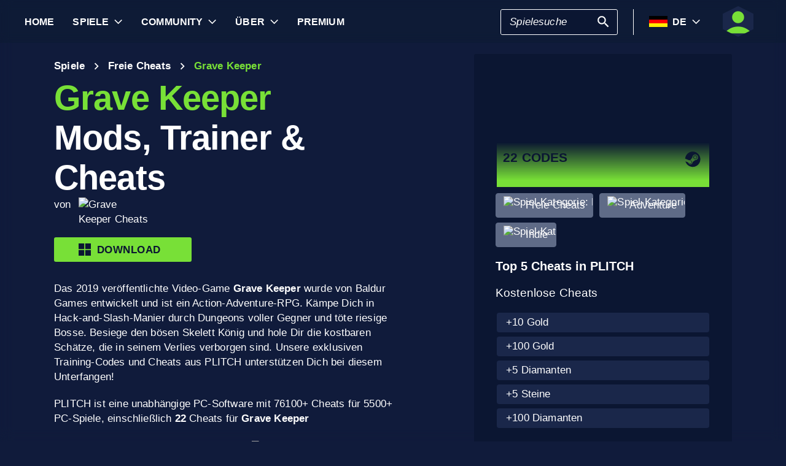

--- FILE ---
content_type: text/html; charset=utf-8
request_url: https://www.plitch.com/de/games/grave-keeper-1723
body_size: 54714
content:
<!DOCTYPE html>
<html lang="de"><head><link rel="preconnect" href="https://cdn.plitch.com">
    <link rel="dns-prefetch" href="https://cdn.plitch.com"><script>
			window.dataLayer = window.dataLayer || [];
			function gtag() { dataLayer.push(arguments); }

			gtag('consent', 'default', {
				'ad_storage': 'denied',
				'analytics_storage': 'denied'
			});
        </script><meta charset="utf-8">
    <meta name="author" content="Plitch">
    <meta name="copyright" content="Copyright (c) 2019 - 2026 MegaDev GmbH" />
    <meta name="viewport" content="width=device-width, initial-scale=1.0">
    <meta http-equiv="X-UA-Compatible" content="ie=edge">
    <meta name="theme-color" content="#0B1632">

    <link rel="shortcut icon" type="image/x-icon" href="/images/icons/favicons/favicon.ico?v=wpOsaGuH0Eiz_FBX4QawYvi9Oh7EG_2INwFOz6uDDnk" />
    <link rel="icon" type="image/png" href="/images/icons/favicons/favicon-48x48.png?v=yemonJDLUJy0no3tyLRQ2ceCSHweds_j0iUjUhAxP20" sizes="48x48" />
    <link rel="icon" type="image/png" href="/images/icons/favicons/favicon-96x96.png?v=cL97JBBJkExlzzI5_WaT0XL8To54lbHldXos1yA2WCA" sizes="96x96" />
    <link rel="apple-touch-icon" sizes="180x180" href="/images/icons/favicons/apple-touch-icon.png?v=IDWyV2LFJMyIEVBWU-I4oG02DGuCxR7WzbsH3p6zNnY" />

    <meta name="google-site-verification" content="L9pwxGC-Uwh9SjMNaj_z2ZztJgUdlBS_W2aBcjSlDaY">

    <base href="/">
    <!--Blazor:{"type":"server","prerenderId":"857b2cf094214c4a8e18da9ea2aa0d39","key":{"locationHash":"77D12F14A8105320B1AAED6AE7E689DA0EC4483270A645E84079EAA0FFDF550D:33","formattedComponentKey":""},"sequence":0,"descriptor":"CfDJ8BVb82NULqZGjf5i1JWPAZ01To8AQYamkWkNzI20U8lLajv7C\u002BPyphQnFchSQW/BmY6MoY6KNZtxg7c70Qqtf12DZwabMO3SBgmJx/o6/qwCq7UkUA5wZB2\u002B7LUio\u002BsV49CCggLZ\u002BAvDLK0rkgqkFjwJVnbwW\u002BYvviNKiP28SIAINeu\u002BQmf8xY69dEX9kErMnuPyAff6OOU65F9cUiFLqNcBTkjlh8QAsNhom31zkcSurpuZLRYprZ5jfLeEDfwUUsPooPrjpMHvXLCUFEKTt68Lt1uFHQ6VLevGrPSjBtasaQ4PBUzLZ\u002BJkwNPSK94jtS7FcJcNf7GrNzH4JDkMHEu17MUqsiZDU5b3piWkbRvNMhbrpwn79DZf8HKfmyYnC0IarkSNo1x8EFpuw3eCS8JEzUgG5Qm/MWHGHFdTQUm\u002BKMWGmvqZ8Zh5/fe76Krzbgq2Dv7ilNZ0QqBO7fYjGtcI0JDrzTSxeVt1ehWggCCFj86RW5PumSkNFf8PtzYKx6dnG4mIsxH23RuGDtHDXItc5lAtIoznz/6T/cGyJLgWsMA29ApELAkxIB8VG1ObdQ7bRD8vHZMM01JfiQS1EKA="}--><title>Grave Keeper &#x1405; 22 Mods, Trainer &amp; Cheats | PLITCH</title><meta name="description" content="Unsere Grave Keeper Cheats aus unserem 2019 PLITCH helfen Dir dabei, den Skelett K&#xF6;nig zu besiegen und noch mehr Sch&#xE4;tze zu looten!" b-2komjazvwc />

    <meta property="og:title" content="Grave Keeper &#x1405; 22 Mods, Trainer &amp; Cheats | PLITCH" b-2komjazvwc />
    <meta property="og:type" content="website" b-2komjazvwc>
    <meta property="og:description" content="Unsere Grave Keeper Cheats aus unserem 2019 PLITCH helfen Dir dabei, den Skelett K&#xF6;nig zu besiegen und noch mehr Sch&#xE4;tze zu looten!" b-2komjazvwc />
    <meta property="og:site_name" content="PLITCH" b-2komjazvwc />
    <meta property="og:locale" content="de" b-2komjazvwc />
    <meta property="og:url" content="https://www.plitch.com/de/games/grave-keeper-1723" b-2komjazvwc />
    <meta property="og:image" content="https://cdn.plitch.com/misc/og_image.webp?v=1" b-2komjazvwc />

    <meta name="twitter:card" content="summary_large_image" b-2komjazvwc>
    <meta name="twitter:site" content="PLITCH" b-2komjazvwc />
    <meta name="twitter:title" content="Grave Keeper &#x1405; 22 Mods, Trainer &amp; Cheats | PLITCH" b-2komjazvwc />
    <meta name="twitter:creator" content="PLITCH" b-2komjazvwc />


    <link rel="canonical" href="https://www.plitch.com/de/games/grave-keeper-1723" b-2komjazvwc /><link rel="alternate" hreflang="x-default" href="https://www.plitch.com/en/games/grave-keeper-1723" b-2komjazvwc /><link rel="alternate" hreflang="en" href="https://www.plitch.com/en/games/grave-keeper-1723" b-2komjazvwc /><link rel="alternate" hreflang="de" href="https://www.plitch.com/de/games/grave-keeper-1723" b-2komjazvwc /><link rel="alternate" hreflang="ro" href="https://www.plitch.com/ro/games/grave-keeper-1723" b-2komjazvwc /><link rel="alternate" hreflang="pl" href="https://www.plitch.com/pl/games/grave-keeper-1723" b-2komjazvwc /><link rel="alternate" hreflang="fr" href="https://www.plitch.com/fr/games/grave-keeper-1723" b-2komjazvwc /><link rel="alternate" hreflang="es" href="https://www.plitch.com/es/games/grave-keeper-1723" b-2komjazvwc /><link rel="alternate" hreflang="sk" href="https://www.plitch.com/sk/games/grave-keeper-1723" b-2komjazvwc /><link rel="alternate" hreflang="tr" href="https://www.plitch.com/tr/games/grave-keeper-1723" b-2komjazvwc /><link rel="alternate" hreflang="pt" href="https://www.plitch.com/pt/games/grave-keeper-1723" b-2komjazvwc /><link rel="alternate" hreflang="ja" href="https://www.plitch.com/ja/games/grave-keeper-1723" b-2komjazvwc /><link rel="alternate" hreflang="ko" href="https://www.plitch.com/ko/games/grave-keeper-1723" b-2komjazvwc /><link rel="alternate" hreflang="zh" href="https://www.plitch.com/zh/games/grave-keeper-1723" b-2komjazvwc /><link rel="alternate" hreflang="cs" href="https://www.plitch.com/cs/games/grave-keeper-1723" b-2komjazvwc /><script type="application/ld&#x2B;json" suppress-error="BL9992" b-2komjazvwc>
        {
        "@context": "https://schema.org",
        "@type": "BreadcrumbList",
        "itemListElement": [
        {
        "@type": "ListItem",
        "position": 1,
        "name": "Home",
        "item": "https://www.plitch.com/de"
        },
        {
        "@type": "ListItem",
        "position": 2,
        "name": "Spiele",
        "item": "https://www.plitch.com/de/games"
        },
        {
        "@type": "ListItem",
        "position": 3,
        "name": "Grave Keeper"
        }]
        }
    </script><script type="application/ld&#x2B;json" suppress-error="BL9992" b-2komjazvwc>
            {
            "@context": "https://schema.org",
            "@type": "SoftwareApplication",
            "name": "PLITCH",
            "operatingSystem": "WINDOWS",
            "applicationCategory": "GameApplication",
            "aggregateRating": {
            "@type": "AggregateRating",
            "ratingValue": "4.6",
            "ratingCount": "5685",
            "id": "https://www.trustpilot.com/review/www.plitch.com"
            },
            "offers": {
            "@type": "Offer",
            "price": "0"
            }
            }
        </script><script type="text/javascript" src="//widget.trustpilot.com/bootstrap/v5/tp.widget.bootstrap.min.js" async b-2komjazvwc></script><script type="application/ld&#x2B;json" b-2komjazvwc>{"@context":"https://schema.org","@type":"VideoObject","name":"Schau dir unsere Grave Keeper Trainer-Pr\u00E4sentation an","description":"Schau dir selbst an, was der PLITCH-Trainer f\u00FCr Grave Keeper kann! Dieses Video zeigt dir die besten Cheats und Anpassungsoptionen, damit du dein Spiel voll im Griff hast. Jetzt anschauen und das ultimative Spielerlebnis freischalten!","url":"https://youtube.com/watch?v=XHlhttVjP6k","contentUrl":"https://youtube.com/v/XHlhttVjP6k","embedUrl":"https://youtube.com/embed/XHlhttVjP6k","thumbnailUrl":"https://i.ytimg.com/vi/XHlhttVjP6k/hqdefault.jpg","uploadDate":"2019-04-02T08:36:55.1330000\u002B00:00"}</script><!--Blazor:{"prerenderId":"857b2cf094214c4a8e18da9ea2aa0d39"}-->

    <link href="css/main.css?v=j3r4JG1CRbJfz_0aRq-crw91K9QOzpiZI6XLYvsuIAU" rel="stylesheet" />
    <link href="plitch.website.styles.css?v=UTljVSj1R0JTZcuFtwl_3tF6CCxWv3Bif2eHjHtSLB0" rel="stylesheet" />
    <link href="_content/mudblazor/mudblazor.min.css?v=rn8eNl-9uB529WfApYjM5fW3PddfCejXYcvfIgZsvkk" rel="stylesheet" />

    <link href="css/mud-styles.min.css?v=pCpvI9tywJMP5eCHyG2BRO9l9HCkFGyDDsZ7dCUtuv4" rel="stylesheet" />
    <link href="css/base-components.min.css?v=jkJ2YL5rxcQ5yFUQBcSxuoYro7W5GuzrmiT95ff-ckA" rel="stylesheet" />
    <link href="css/overlays.min.css?v=zwSDcj0BbU-AM0lWbGcjz04Sh3ZuYyX8altwIebUoxk" rel="stylesheet" />

    <link href="css/quill-styles.min.css?v=3zxYeWn5FR0ANWR1mdhLi6xG7PIinwYEWit-Ss3pCHc" rel="stylesheet" />
    <link href="/css/quill.snow.css?v=EqbdbGtZL8ZKaIVxP9JTTtgOFA1sF3Q6d8wWgzL0kvY" rel="stylesheet" />
    <link href="/css/quill.bubble.css?v=6Olm-75ISNq_PCt-LImaeGWf70_3QkINqP44zVwhkjg" rel="stylesheet" />
    <link href="/css/quill-emoji.css?v=nC4rEc9o6xNp9dFh-MVuqMJvYcMGjiArSSwDjSqRTw8" rel="stylesheet" />

    <link href="_content/cropper.blazor/cropper.min.css?v=5_Swo19FpDAT2U7T6341mK0LvufKfNaUuhUaQyzTi_Q" rel="stylesheet" />

    <script src="/js/image-support.js?v=aoUWWLudK1iqKhMVNYwwzor8Pw-aIgwZdPZ4QG21mEU" defer></script>
    <script src="/js/main.js?v=WYnakEdVShdIJvGLvuIvvrXRztqtfN2HOY5OLet28f0" defer></script>
    <script src="_content/cropper.blazor/cropper.min.js?v=37WATENMREPRbxnVMQw_C0E30DO_Ziczm0XRuGjkjt8" defer></script>

    <script type="module" src="/js/friendly-captcha.js?v=6wTLsz8A5sB6hGLqu2sIOoAVx8mR9uHDV0RHqRhj3_w" defer></script>
    <script src="/js/friendly-captcha.compat.js?v=SIvLki5NhT5L-A9nNq-plcSgyUsy-wJJXZHvF9D_moU" defer></script><script type="application/ld&#x2B;json">
		{
			"@context": "https://schema.org",
			"@type": "Organization",
			"name": "PLITCH",
			"url": "https://www.plitch.com",
			"logo": "https://cdn.plitch.com/misc/og_image.webp",
			"sameAs": [
		"https://www.plitch.com/en","https://www.plitch.com/de","https://www.plitch.com/ro","https://www.plitch.com/pl","https://www.plitch.com/fr","https://www.plitch.com/es","https://www.plitch.com/sk","https://www.plitch.com/tr","https://www.plitch.com/pt","https://www.plitch.com/ja","https://www.plitch.com/ko","https://www.plitch.com/zh","https://www.plitch.com/cs",
				"https://www.megadev.com/",
				"https://www.youtube.com/hashtag/plitch",
				"https://www.instagram.com/plitch_app/",
				"https://www.tiktok.com/@plitch_app",
				"https://de.linkedin.com/company/megadev-gmbh"
			],
			"knowsLanguage": [ {"@type": "Language","name": "English","alternateName": "en"},{"@type": "Language","name": "German","alternateName": "de"},{"@type": "Language","name": "Romanian","alternateName": "ro"},{"@type": "Language","name": "Polish","alternateName": "pl"},{"@type": "Language","name": "French","alternateName": "fr"},{"@type": "Language","name": "Spanish","alternateName": "es"},{"@type": "Language","name": "Slovak","alternateName": "sk"},{"@type": "Language","name": "Turkish","alternateName": "tr"},{"@type": "Language","name": "Portuguese","alternateName": "pt"},{"@type": "Language","name": "Japanese","alternateName": "ja"},{"@type": "Language","name": "Korean","alternateName": "ko"},{"@type": "Language","name": "Chinese","alternateName": "zh"},{"@type": "Language","name": "Czech","alternateName": "cs"} ]
		}
    </script></head>
<body><!--Blazor:{"type":"server","prerenderId":"eda0d5516a094e5a97e944be5b731cb4","key":{"locationHash":"9FC7D2093E76BCDC6CF1230118EA122B90CE3DF470ECBB7C5227893DF61010E5:130","formattedComponentKey":""},"sequence":1,"descriptor":"CfDJ8BVb82NULqZGjf5i1JWPAZ03cD0Ewwa97Tpk5UOR0GzI7tf0/g/eLiPzNrl375RB62L0W3IdRpDd1tSPXKiVmLtA3RLzpLuBX3rqF\u002BmUs\u002BTP4XkJPjPZB9U66Pi0hBZx4n5L2XmQVtxtUOoj1RcUoCvLb9Km6NhgNUwErynRz9GsrH66LxrRi7dY1TzXljfIVQjtFXSROVy85Ciwn4rzRZXDMsLRX1DXV2\u002B5BlHmhwyHyEdspviNQEM5tT\u002BL5J2ZkA2WcnAD3XWm3DP4ClxdUaPnJt9fCTC3iBCL9mMe7zbA5uxd8Mv8iiKEY7zg/gvlTGLs5bc54CQNPIq7Q40v5KwNUnUsA80BW5Om399fAMMDVxrccvQfcYo6IwUi4m1uNd/4PL0bWp5WcOStQ\u002BAnBlGRLJFylPIwvN885TopTlTFpQRZGJ8h0wNEbwIv/nHOa2pApcrSMh6JgK95\u002BYE8m0dXYzcGqdGkqoc0JOMZ8Qa7Y7nN9Rlry62DvCmAP47NNZaRRQxpPgdJOblahkUWFPg="}--><style>
::-webkit-scrollbar {width: 8px;height: 8px;z-index: 1;}
::-webkit-scrollbar-track {background: transparent;}
::-webkit-scrollbar-thumb {background: #c4c4c4;border-radius: 1px;}
::-webkit-scrollbar-thumb:hover {background: #a6a6a6;}
html, body * {scrollbar-color: #c4c4c4 transparent;scrollbar-width: thin;}
</style>
<style>
    .mud-chart-serie:hover {
        filter: url(#lighten);
    }
</style>

<style>
:root{
--mud-palette-black: rgba(39,44,52,1);
--mud-palette-white: rgba(255,255,255,1);
--mud-palette-primary: rgba(120,224,55,1);
--mud-palette-primary-rgb: 120,224,55;
--mud-palette-primary-text: rgba(255,255,255,1);
--mud-palette-primary-darken: rgb(102,212,33);
--mud-palette-primary-lighten: rgb(142,229,87);
--mud-palette-primary-hover: rgba(120,224,55,0.058823529411764705);
--mud-palette-secondary: rgba(65,178,248,1);
--mud-palette-secondary-rgb: 65,178,248;
--mud-palette-secondary-text: rgba(255,255,255,1);
--mud-palette-secondary-darken: rgb(29,163,247);
--mud-palette-secondary-lighten: rgb(98,191,249);
--mud-palette-secondary-hover: rgba(65,178,248,0.058823529411764705);
--mud-palette-tertiary: rgba(11,22,50,1);
--mud-palette-tertiary-rgb: 11,22,50;
--mud-palette-tertiary-text: rgba(255,255,255,1);
--mud-palette-tertiary-darken: rgb(4,7,17);
--mud-palette-tertiary-lighten: rgb(18,37,84);
--mud-palette-tertiary-hover: rgba(11,22,50,0.058823529411764705);
--mud-palette-info: rgba(33,150,243,1);
--mud-palette-info-rgb: 33,150,243;
--mud-palette-info-text: rgba(255,255,255,1);
--mud-palette-info-darken: rgb(12,128,223);
--mud-palette-info-lighten: rgb(71,167,245);
--mud-palette-info-hover: rgba(33,150,243,0.058823529411764705);
--mud-palette-success: rgba(120,224,55,1);
--mud-palette-success-rgb: 120,224,55;
--mud-palette-success-text: rgba(255,255,255,1);
--mud-palette-success-darken: rgb(102,212,33);
--mud-palette-success-lighten: rgb(142,229,87);
--mud-palette-success-hover: rgba(120,224,55,0.058823529411764705);
--mud-palette-warning: rgba(208,176,45,1);
--mud-palette-warning-rgb: 208,176,45;
--mud-palette-warning-text: rgba(255,255,255,1);
--mud-palette-warning-darken: rgb(176,148,39);
--mud-palette-warning-lighten: rgb(216,187,75);
--mud-palette-warning-hover: rgba(208,176,45,0.058823529411764705);
--mud-palette-error: rgba(231,81,81,1);
--mud-palette-error-rgb: 231,81,81;
--mud-palette-error-text: rgba(255,255,255,1);
--mud-palette-error-darken: rgb(227,49,49);
--mud-palette-error-lighten: rgb(235,111,111);
--mud-palette-error-hover: rgba(231,81,81,0.058823529411764705);
--mud-palette-dark: rgba(66,66,66,1);
--mud-palette-dark-rgb: 66,66,66;
--mud-palette-dark-text: rgba(255,255,255,1);
--mud-palette-dark-darken: rgb(46,46,46);
--mud-palette-dark-lighten: rgb(87,87,87);
--mud-palette-dark-hover: rgba(66,66,66,0.058823529411764705);
--mud-palette-text-primary: rgba(255,255,255,1);
--mud-palette-text-secondary: rgba(255,255,255,1);
--mud-palette-text-disabled: rgba(0,0,0,0.3764705882352941);
--mud-palette-action-default: rgba(255,255,255,1);
--mud-palette-action-default-hover: rgba(255,255,255,0.058823529411764705);
--mud-palette-action-disabled: rgba(11,22,50,1);
--mud-palette-action-disabled-background: rgba(95,107,135,1);
--mud-palette-surface: rgba(16,27,59,1);
--mud-palette-background: rgba(16,27,59,1);
--mud-palette-background-grey: rgba(245,245,245,1);
--mud-palette-drawer-background: rgba(16,27,59,1);
--mud-palette-drawer-text: rgba(255,255,255,1);
--mud-palette-drawer-icon: rgba(97,97,97,1);
--mud-palette-appbar-background: rgba(89,74,226,1);
--mud-palette-appbar-text: rgba(255,255,255,1);
--mud-palette-lines-default: rgba(0,0,0,0.11764705882352941);
--mud-palette-lines-inputs: rgba(16,27,59,1);
--mud-palette-table-lines: rgba(224,224,224,1);
--mud-palette-table-striped: rgba(0,0,0,0.0196078431372549);
--mud-palette-table-hover: rgba(0,0,0,0.0392156862745098);
--mud-palette-divider: rgba(48,71,119,1);
--mud-palette-divider-light: rgba(0,0,0,0.8);
--mud-palette-chip-default: rgba(0,0,0,0.0784313725490196);
--mud-palette-chip-default-hover: rgba(0,0,0,0.11764705882352941);
--mud-palette-grey-default: #9E9E9E;
--mud-palette-grey-light: #BDBDBD;
--mud-palette-grey-lighter: #E0E0E0;
--mud-palette-grey-dark: #757575;
--mud-palette-grey-darker: #616161;
--mud-palette-overlay-dark: rgba(11, 22, 50, 0.8);
--mud-palette-overlay-light: rgba(255,255,255,0.4980392156862745);
--mud-elevation-0: none;
--mud-elevation-1: 0px 2px 1px -1px rgba(0,0,0,0.2),0px 1px 1px 0px rgba(0,0,0,0.14),0px 1px 3px 0px rgba(0,0,0,0.12);
--mud-elevation-2: 0px 3px 1px -2px rgba(0,0,0,0.2),0px 2px 2px 0px rgba(0,0,0,0.14),0px 1px 5px 0px rgba(0,0,0,0.12);
--mud-elevation-3: 0px 3px 3px -2px rgba(0,0,0,0.2),0px 3px 4px 0px rgba(0,0,0,0.14),0px 1px 8px 0px rgba(0,0,0,0.12);
--mud-elevation-4: 0px 2px 4px -1px rgba(0,0,0,0.2),0px 4px 5px 0px rgba(0,0,0,0.14),0px 1px 10px 0px rgba(0,0,0,0.12);
--mud-elevation-5: 0px 3px 5px -1px rgba(0,0,0,0.2),0px 5px 8px 0px rgba(0,0,0,0.14),0px 1px 14px 0px rgba(0,0,0,0.12);
--mud-elevation-6: 0px 3px 5px -1px rgba(0,0,0,0.2),0px 6px 10px 0px rgba(0,0,0,0.14),0px 1px 18px 0px rgba(0,0,0,0.12);
--mud-elevation-7: 0px 4px 5px -2px rgba(0,0,0,0.2),0px 7px 10px 1px rgba(0,0,0,0.14),0px 2px 16px 1px rgba(0,0,0,0.12);
--mud-elevation-8: 0px 5px 5px -3px rgba(0,0,0,0.2),0px 8px 10px 1px rgba(0,0,0,0.14),0px 3px 14px 2px rgba(0,0,0,0.12);
--mud-elevation-9: 0px 5px 6px -3px rgba(0,0,0,0.2),0px 9px 12px 1px rgba(0,0,0,0.14),0px 3px 16px 2px rgba(0,0,0,0.12);
--mud-elevation-10: 0px 6px 6px -3px rgba(0,0,0,0.2),0px 10px 14px 1px rgba(0,0,0,0.14),0px 4px 18px 3px rgba(0,0,0,0.12);
--mud-elevation-11: 0px 6px 7px -4px rgba(0,0,0,0.2),0px 11px 15px 1px rgba(0,0,0,0.14),0px 4px 20px 3px rgba(0,0,0,0.12);
--mud-elevation-12: 0px 7px 8px -4px rgba(0,0,0,0.2),0px 12px 17px 2px rgba(0,0,0,0.14),0px 5px 22px 4px rgba(0,0,0,0.12);
--mud-elevation-13: 0px 7px 8px -4px rgba(0,0,0,0.2),0px 13px 19px 2px rgba(0,0,0,0.14),0px 5px 24px 4px rgba(0,0,0,0.12);
--mud-elevation-14: 0px 7px 9px -4px rgba(0,0,0,0.2),0px 14px 21px 2px rgba(0,0,0,0.14),0px 5px 26px 4px rgba(0,0,0,0.12);
--mud-elevation-15: 0px 8px 9px -5px rgba(0,0,0,0.2),0px 15px 22px 2px rgba(0,0,0,0.14),0px 6px 28px 5px rgba(0,0,0,0.12);
--mud-elevation-16: 0px 8px 10px -5px rgba(0,0,0,0.2),0px 16px 24px 2px rgba(0,0,0,0.14),0px 6px 30px 5px rgba(0,0,0,0.12);
--mud-elevation-17: 0px 8px 11px -5px rgba(0,0,0,0.2),0px 17px 26px 2px rgba(0,0,0,0.14),0px 6px 32px 5px rgba(0,0,0,0.12);
--mud-elevation-18: 0px 9px 11px -5px rgba(0,0,0,0.2),0px 18px 28px 2px rgba(0,0,0,0.14),0px 7px 34px 6px rgba(0,0,0,0.12);
--mud-elevation-19: 0px 9px 12px -6px rgba(0,0,0,0.2),0px 19px 29px 2px rgba(0,0,0,0.14),0px 7px 36px 6px rgba(0,0,0,0.12);
--mud-elevation-20: 0px 10px 13px -6px rgba(0,0,0,0.2),0px 20px 31px 3px rgba(0,0,0,0.14),0px 8px 38px 7px rgba(0,0,0,0.12);
--mud-elevation-21: 0px 10px 13px -6px rgba(0,0,0,0.2),0px 21px 33px 3px rgba(0,0,0,0.14),0px 8px 40px 7px rgba(0,0,0,0.12);
--mud-elevation-22: 0px 10px 14px -6px rgba(0,0,0,0.2),0px 22px 35px 3px rgba(0,0,0,0.14),0px 8px 42px 7px rgba(0,0,0,0.12);
--mud-elevation-23: 0px 11px 14px -7px rgba(0,0,0,0.2),0px 23px 36px 3px rgba(0,0,0,0.14),0px 9px 44px 8px rgba(0,0,0,0.12);
--mud-elevation-24: 0px 11px 15px -7px rgba(0,0,0,0.2),0px 24px 38px 3px rgba(0,0,0,0.14),0px 9px 46px 8px rgba(0,0,0,0.12);
--mud-elevation-25: 0 5px 5px -3px rgba(0,0,0,.06), 0 8px 10px 1px rgba(0,0,0,.042), 0 3px 14px 2px rgba(0,0,0,.036);
--mud-default-borderradius: 3px;
--mud-drawer-width-left: 240px;
--mud-drawer-width-right: 470px;
--mud-drawer-width-mini-left: 56px;
--mud-drawer-width-mini-right: 56px;
--mud-appbar-height: 64px;
--mud-typography-default-family: 'Arial';
--mud-typography-default-size: .875rem;
--mud-typography-default-weight: 400;
--mud-typography-default-lineheight: 1.43;
--mud-typography-default-letterspacing: .01071em;
--mud-typography-default-text-transform: none;
--mud-typography-h1-family: 'Arial';
--mud-typography-h1-size: 6rem;
--mud-typography-h1-weight: 700;
--mud-typography-h1-lineheight: 1.167;
--mud-typography-h1-letterspacing: -.01562em;
--mud-typography-h1-text-transform: none;
--mud-typography-h2-family: 'Arial';
--mud-typography-h2-size: 3.75rem;
--mud-typography-h2-weight: 700;
--mud-typography-h2-lineheight: 1.2;
--mud-typography-h2-letterspacing: -.00833em;
--mud-typography-h2-text-transform: none;
--mud-typography-h3-family: 'Arial';
--mud-typography-h3-size: 3rem;
--mud-typography-h3-weight: 400;
--mud-typography-h3-lineheight: 1.167;
--mud-typography-h3-letterspacing: 0;
--mud-typography-h3-text-transform: none;
--mud-typography-h4-family: 'Arial';
--mud-typography-h4-size: 2.125rem;
--mud-typography-h4-weight: 400;
--mud-typography-h4-lineheight: 1.235;
--mud-typography-h4-letterspacing: .00735em;
--mud-typography-h4-text-transform: none;
--mud-typography-h5-family: 'Arial';
--mud-typography-h5-size: 1.5rem;
--mud-typography-h5-weight: 400;
--mud-typography-h5-lineheight: 1.334;
--mud-typography-h5-letterspacing: 0;
--mud-typography-h5-text-transform: none;
--mud-typography-h6-family: 'Arial';
--mud-typography-h6-size: 1.25rem;
--mud-typography-h6-weight: 500;
--mud-typography-h6-lineheight: 1.6;
--mud-typography-h6-letterspacing: .0075em;
--mud-typography-h6-text-transform: none;
--mud-typography-subtitle1-family: 'Arial';
--mud-typography-subtitle1-size: 1rem;
--mud-typography-subtitle1-weight: 400;
--mud-typography-subtitle1-lineheight: 1.75;
--mud-typography-subtitle1-letterspacing: .00938em;
--mud-typography-subtitle1-text-transform: none;
--mud-typography-subtitle2-family: 'Arial';
--mud-typography-subtitle2-size: .875rem;
--mud-typography-subtitle2-weight: 500;
--mud-typography-subtitle2-lineheight: 1.57;
--mud-typography-subtitle2-letterspacing: .00714em;
--mud-typography-subtitle2-text-transform: none;
--mud-typography-body1-family: 'Arial';
--mud-typography-body1-size: 1rem;
--mud-typography-body1-weight: 400;
--mud-typography-body1-lineheight: 1.5;
--mud-typography-body1-letterspacing: .00938em;
--mud-typography-body1-text-transform: none;
--mud-typography-body2-family: 'Arial';
--mud-typography-body2-size: .875rem;
--mud-typography-body2-weight: 400;
--mud-typography-body2-lineheight: 1.43;
--mud-typography-body2-letterspacing: .01071em;
--mud-typography-body2-text-transform: none;
--mud-typography-button-family: 'Arial';
--mud-typography-button-size: .875rem;
--mud-typography-button-weight: 700;
--mud-typography-button-lineheight: 1.75;
--mud-typography-button-letterspacing: .02857em;
--mud-typography-button-text-transform: uppercase;
--mud-typography-caption-family: 'Arial';
--mud-typography-caption-size: .75rem;
--mud-typography-caption-weight: 400;
--mud-typography-caption-lineheight: 1.66;
--mud-typography-caption-letterspacing: .03333em;
--mud-typography-caption-text-transform: none;
--mud-typography-overline-family: 'Arial';
--mud-typography-overline-size: .75rem;
--mud-typography-overline-weight: 400;
--mud-typography-overline-lineheight: 2.66;
--mud-typography-overline-letterspacing: .08333em;
--mud-typography-overline-text-transform: none;
--mud-zindex-drawer: 1100;
--mud-zindex-appbar: 1300;
--mud-zindex-dialog: 1400;
--mud-zindex-popover: 1200;
--mud-zindex-snackbar: 1500;
--mud-zindex-tooltip: 1600;
}
</style>

<div class="mud-popover-provider"><div id="popovercontent-79c02b4e-08cf-448f-9c06-0bbeb40efb06" data-ticks="0" class="mud-popover mud-popover-top-center mud-popover-anchor-bottom-center mud-popover-overflow-flip-onopen mud-popover-relative-width mud-paper mud-elevation-8 overflow-y-auto" style="transition-duration:251ms;transition-delay:0ms;max-height:300px;"></div><div id="popovercontent-c065073a-2849-414b-8d8a-2d3325521870" data-ticks="0" class="mud-popover mud-popover-top-center mud-popover-anchor-bottom-center mud-popover-overflow-flip-onopen mud-popover-relative-width mud-paper mud-elevation-8 overflow-y-auto" style="transition-duration:251ms;transition-delay:0ms;max-height:300px;"></div></div>

<div id="mud-snackbar-container" class="mud-snackbar-location-top-right"></div>


<div class="mud-layout" style=""><div class="blur"></div>
    <header class="head"><div id="mobile-fixer" b-luxda467eh><nav b-luxda467eh><ul class="header desktop" b-luxda467eh><li b-luxda467eh><a href="/de"><span class=" mud-typography mud-typography-h6"><b b-luxda467eh>Home</b></span></a></li>
            <li b-luxda467eh><a href="/de/game-explore" class="d-flex align-center"><span class=" mud-typography mud-typography-h6"><b b-luxda467eh>Spiele</b></span></a>
                <div class="toggle-games ml-2" tabindex="0" b-luxda467eh><div class="down-arrow" b-luxda467eh></div></div><div class=" flyout" b-luxda467eh><div class="flyout-games-menu  " b-dy5wvc25e6><div class="d-flex flex-row align-center flyout-games-menu__title-content" b-dy5wvc25e6><button type="button" class="mud-button-root mud-icon-button mud-ripple mud-ripple-icon mud-icon-button-size-small back-button" __internal_stopPropagation_onclick><span class="mud-icon-button-label"><svg class="mud-icon-root mud-svg-icon mud-icon-size-small" focusable="false" viewBox="0 0 24 24" aria-hidden="true"><path d="M0 0h24v24H0z" fill="none"/><path d="M11.67 3.87L9.9 2.1 0 12l9.9 9.9 1.77-1.77L3.54 12z"/></svg></span></button><div class="game-subheading" b-dy5wvc25e6><span class=" mud-typography mud-typography-h6" style="text-transform:capitalize;">Top Spiele</span></div></div>

    <div class="mud-list mud-list-padding flyout-games-menu__hidden game-list"><div class="item-content &#xD;&#xA;            plitch-games-menu-item &#xD;&#xA;              &#xD;&#xA;            " b-klxqqvjqc0><span class="item-content__arrow  mud-typography-body2" b-klxqqvjqc0><svg class="mud-icon-root mud-svg-icon mud-icon-size-medium" focusable="false" viewBox="0 0 24 24" aria-hidden="true"><svg version="1.1" id="Ebene_1" xmlns="http://www.w3.org/2000/svg" xmlns:xlink="http://www.w3.org/1999/xlink" x="0px" y="0px"
	 viewBox="0 0 192 192" xml:space="preserve">
<g>
	<polygon points="23.2,8.3 23.2,183.4 164.6,93.2 	"/>
	<path d="M18.5,192V0l155.1,93L18.5,192L18.5,192z M27.9,16.6v158.1l127.7-81.5C155.6,93.3,27.9,16.6,27.9,16.6z"/>
</g>
</svg>
</svg></span>
    <span class="item-content__title" b-klxqqvjqc0><a href="/de/games/anno-117-pax-romana-385405050752864256" b-luxda467eh>Anno 117: Pax Romana</a></span></div><div class="item-content &#xD;&#xA;            plitch-games-menu-item &#xD;&#xA;              &#xD;&#xA;            " b-klxqqvjqc0><span class="item-content__arrow  mud-typography-body2" b-klxqqvjqc0><svg class="mud-icon-root mud-svg-icon mud-icon-size-medium" focusable="false" viewBox="0 0 24 24" aria-hidden="true"><svg version="1.1" id="Ebene_1" xmlns="http://www.w3.org/2000/svg" xmlns:xlink="http://www.w3.org/1999/xlink" x="0px" y="0px"
	 viewBox="0 0 192 192" xml:space="preserve">
<g>
	<polygon points="23.2,8.3 23.2,183.4 164.6,93.2 	"/>
	<path d="M18.5,192V0l155.1,93L18.5,192L18.5,192z M27.9,16.6v158.1l127.7-81.5C155.6,93.3,27.9,16.6,27.9,16.6z"/>
</g>
</svg>
</svg></span>
    <span class="item-content__title" b-klxqqvjqc0><a href="/de/games/starrupture-433180845357142016" b-luxda467eh>StarRupture</a></span></div><div class="item-content &#xD;&#xA;            plitch-games-menu-item &#xD;&#xA;              &#xD;&#xA;            " b-klxqqvjqc0><span class="item-content__arrow  mud-typography-body2" b-klxqqvjqc0><svg class="mud-icon-root mud-svg-icon mud-icon-size-medium" focusable="false" viewBox="0 0 24 24" aria-hidden="true"><svg version="1.1" id="Ebene_1" xmlns="http://www.w3.org/2000/svg" xmlns:xlink="http://www.w3.org/1999/xlink" x="0px" y="0px"
	 viewBox="0 0 192 192" xml:space="preserve">
<g>
	<polygon points="23.2,8.3 23.2,183.4 164.6,93.2 	"/>
	<path d="M18.5,192V0l155.1,93L18.5,192L18.5,192z M27.9,16.6v158.1l127.7-81.5C155.6,93.3,27.9,16.6,27.9,16.6z"/>
</g>
</svg>
</svg></span>
    <span class="item-content__title" b-klxqqvjqc0><a href="/de/games/quarantine-zone-the-last-check-349846623339417600" b-luxda467eh>Quarantine Zone: The Last Check</a></span></div><div class="item-content &#xD;&#xA;            plitch-games-menu-item &#xD;&#xA;              &#xD;&#xA;            " b-klxqqvjqc0><span class="item-content__arrow  mud-typography-body2" b-klxqqvjqc0><svg class="mud-icon-root mud-svg-icon mud-icon-size-medium" focusable="false" viewBox="0 0 24 24" aria-hidden="true"><svg version="1.1" id="Ebene_1" xmlns="http://www.w3.org/2000/svg" xmlns:xlink="http://www.w3.org/1999/xlink" x="0px" y="0px"
	 viewBox="0 0 192 192" xml:space="preserve">
<g>
	<polygon points="23.2,8.3 23.2,183.4 164.6,93.2 	"/>
	<path d="M18.5,192V0l155.1,93L18.5,192L18.5,192z M27.9,16.6v158.1l127.7-81.5C155.6,93.3,27.9,16.6,27.9,16.6z"/>
</g>
</svg>
</svg></span>
    <span class="item-content__title" b-klxqqvjqc0><a href="/de/games/octopath-traveler-0-418365253446012928" b-luxda467eh>OCTOPATH TRAVELER 0</a></span></div><div class="item-content &#xD;&#xA;            plitch-games-menu-item &#xD;&#xA;              &#xD;&#xA;            " b-klxqqvjqc0><span class="item-content__arrow  mud-typography-body2" b-klxqqvjqc0><svg class="mud-icon-root mud-svg-icon mud-icon-size-medium" focusable="false" viewBox="0 0 24 24" aria-hidden="true"><svg version="1.1" id="Ebene_1" xmlns="http://www.w3.org/2000/svg" xmlns:xlink="http://www.w3.org/1999/xlink" x="0px" y="0px"
	 viewBox="0 0 192 192" xml:space="preserve">
<g>
	<polygon points="23.2,8.3 23.2,183.4 164.6,93.2 	"/>
	<path d="M18.5,192V0l155.1,93L18.5,192L18.5,192z M27.9,16.6v158.1l127.7-81.5C155.6,93.3,27.9,16.6,27.9,16.6z"/>
</g>
</svg>
</svg></span>
    <span class="item-content__title" b-klxqqvjqc0><a href="/de/games/hogwarts-legacy-3910" b-luxda467eh>Hogwarts Legacy</a></span></div><div class="item-content &#xD;&#xA;            plitch-games-menu-item &#xD;&#xA;              &#xD;&#xA;            " b-klxqqvjqc0><span class="item-content__arrow  mud-typography-body2" b-klxqqvjqc0><svg class="mud-icon-root mud-svg-icon mud-icon-size-medium" focusable="false" viewBox="0 0 24 24" aria-hidden="true"><svg version="1.1" id="Ebene_1" xmlns="http://www.w3.org/2000/svg" xmlns:xlink="http://www.w3.org/1999/xlink" x="0px" y="0px"
	 viewBox="0 0 192 192" xml:space="preserve">
<g>
	<polygon points="23.2,8.3 23.2,183.4 164.6,93.2 	"/>
	<path d="M18.5,192V0l155.1,93L18.5,192L18.5,192z M27.9,16.6v158.1l127.7-81.5C155.6,93.3,27.9,16.6,27.9,16.6z"/>
</g>
</svg>
</svg></span>
    <span class="item-content__title" b-klxqqvjqc0><a href="/de/games/thehunter-call-of-the-wild-1111" b-luxda467eh>theHunter: Call of the Wild</a></span></div><div class="item-content &#xD;&#xA;            plitch-games-menu-item &#xD;&#xA;              &#xD;&#xA;            " b-klxqqvjqc0><span class="item-content__arrow  mud-typography-body2" b-klxqqvjqc0><svg class="mud-icon-root mud-svg-icon mud-icon-size-medium" focusable="false" viewBox="0 0 24 24" aria-hidden="true"><svg version="1.1" id="Ebene_1" xmlns="http://www.w3.org/2000/svg" xmlns:xlink="http://www.w3.org/1999/xlink" x="0px" y="0px"
	 viewBox="0 0 192 192" xml:space="preserve">
<g>
	<polygon points="23.2,8.3 23.2,183.4 164.6,93.2 	"/>
	<path d="M18.5,192V0l155.1,93L18.5,192L18.5,192z M27.9,16.6v158.1l127.7-81.5C155.6,93.3,27.9,16.6,27.9,16.6z"/>
</g>
</svg>
</svg></span>
    <span class="item-content__title" b-klxqqvjqc0><a href="/de/games/manor-lords-205307674139557888" b-luxda467eh>Manor Lords</a></span></div><div class="item-content &#xD;&#xA;            plitch-games-menu-item &#xD;&#xA;              &#xD;&#xA;            " b-klxqqvjqc0><span class="item-content__arrow  mud-typography-body2" b-klxqqvjqc0><svg class="mud-icon-root mud-svg-icon mud-icon-size-medium" focusable="false" viewBox="0 0 24 24" aria-hidden="true"><svg version="1.1" id="Ebene_1" xmlns="http://www.w3.org/2000/svg" xmlns:xlink="http://www.w3.org/1999/xlink" x="0px" y="0px"
	 viewBox="0 0 192 192" xml:space="preserve">
<g>
	<polygon points="23.2,8.3 23.2,183.4 164.6,93.2 	"/>
	<path d="M18.5,192V0l155.1,93L18.5,192L18.5,192z M27.9,16.6v158.1l127.7-81.5C155.6,93.3,27.9,16.6,27.9,16.6z"/>
</g>
</svg>
</svg></span>
    <span class="item-content__title" b-klxqqvjqc0><a href="/de/games/fallout-shelter-969" b-luxda467eh>Fallout Shelter</a></span></div><div class="item-content &#xD;&#xA;            plitch-games-menu-item &#xD;&#xA;              &#xD;&#xA;            " b-klxqqvjqc0><span class="item-content__arrow  mud-typography-body2" b-klxqqvjqc0><svg class="mud-icon-root mud-svg-icon mud-icon-size-medium" focusable="false" viewBox="0 0 24 24" aria-hidden="true"><svg version="1.1" id="Ebene_1" xmlns="http://www.w3.org/2000/svg" xmlns:xlink="http://www.w3.org/1999/xlink" x="0px" y="0px"
	 viewBox="0 0 192 192" xml:space="preserve">
<g>
	<polygon points="23.2,8.3 23.2,183.4 164.6,93.2 	"/>
	<path d="M18.5,192V0l155.1,93L18.5,192L18.5,192z M27.9,16.6v158.1l127.7-81.5C155.6,93.3,27.9,16.6,27.9,16.6z"/>
</g>
</svg>
</svg></span>
    <span class="item-content__title" b-klxqqvjqc0><a href="/de/games/icarus-3158" b-luxda467eh>ICARUS</a></span></div><div class="item-content &#xD;&#xA;            plitch-games-menu-item &#xD;&#xA;              &#xD;&#xA;            " b-klxqqvjqc0><span class="item-content__arrow  mud-typography-body2" b-klxqqvjqc0><svg class="mud-icon-root mud-svg-icon mud-icon-size-medium" focusable="false" viewBox="0 0 24 24" aria-hidden="true"><svg version="1.1" id="Ebene_1" xmlns="http://www.w3.org/2000/svg" xmlns:xlink="http://www.w3.org/1999/xlink" x="0px" y="0px"
	 viewBox="0 0 192 192" xml:space="preserve">
<g>
	<polygon points="23.2,8.3 23.2,183.4 164.6,93.2 	"/>
	<path d="M18.5,192V0l155.1,93L18.5,192L18.5,192z M27.9,16.6v158.1l127.7-81.5C155.6,93.3,27.9,16.6,27.9,16.6z"/>
</g>
</svg>
</svg></span>
    <span class="item-content__title" b-klxqqvjqc0><a href="/de/games/kingdom-come-deliverance-ii-309246580261916672" b-luxda467eh>Kingdom Come: Deliverance II</a></span></div><div class="mt-auto" b-luxda467eh><div class="item-content &#xD;&#xA;            plitch-games-menu-item &#xD;&#xA;              &#xD;&#xA;            item-content__gray" b-klxqqvjqc0><span class="item-content__arrow  mud-typography-body2" b-klxqqvjqc0><svg class="mud-icon-root mud-svg-icon mud-icon-size-medium" focusable="false" viewBox="0 0 24 24" aria-hidden="true"><svg version="1.1" id="Ebene_1" xmlns="http://www.w3.org/2000/svg" xmlns:xlink="http://www.w3.org/1999/xlink" x="0px" y="0px"
	 viewBox="0 0 192 192" xml:space="preserve">
<g>
	<polygon points="23.2,8.3 23.2,183.4 164.6,93.2 	"/>
	<path d="M18.5,192V0l155.1,93L18.5,192L18.5,192z M27.9,16.6v158.1l127.7-81.5C155.6,93.3,27.9,16.6,27.9,16.6z"/>
</g>
</svg>
</svg></span>
    <span class="item-content__title" b-klxqqvjqc0><a href=" /de/games" class="view-all-link" b-luxda467eh>Alle anzeigen</a></span></div></div></div></div>

                        <div class="flyout-games-menu  " b-dy5wvc25e6><div class="d-flex flex-row align-center flyout-games-menu__title-content" b-dy5wvc25e6><button type="button" class="mud-button-root mud-icon-button mud-ripple mud-ripple-icon mud-icon-button-size-small back-button" __internal_stopPropagation_onclick><span class="mud-icon-button-label"><svg class="mud-icon-root mud-svg-icon mud-icon-size-small" focusable="false" viewBox="0 0 24 24" aria-hidden="true"><path d="M0 0h24v24H0z" fill="none"/><path d="M11.67 3.87L9.9 2.1 0 12l9.9 9.9 1.77-1.77L3.54 12z"/></svg></span></button><div class="game-subheading" b-dy5wvc25e6><span class=" mud-typography mud-typography-h6" style="text-transform:capitalize;">Neueste Spiele</span></div></div>

    <div class="mud-list mud-list-padding flyout-games-menu__hidden game-list"><div class="item-content &#xD;&#xA;            plitch-games-menu-item &#xD;&#xA;              &#xD;&#xA;            " b-klxqqvjqc0><span class="item-content__arrow  mud-typography-body2" b-klxqqvjqc0><svg class="mud-icon-root mud-svg-icon mud-icon-size-medium" focusable="false" viewBox="0 0 24 24" aria-hidden="true"><svg version="1.1" id="Ebene_1" xmlns="http://www.w3.org/2000/svg" xmlns:xlink="http://www.w3.org/1999/xlink" x="0px" y="0px"
	 viewBox="0 0 192 192" xml:space="preserve">
<g>
	<polygon points="23.2,8.3 23.2,183.4 164.6,93.2 	"/>
	<path d="M18.5,192V0l155.1,93L18.5,192L18.5,192z M27.9,16.6v158.1l127.7-81.5C155.6,93.3,27.9,16.6,27.9,16.6z"/>
</g>
</svg>
</svg></span>
    <span class="item-content__title" b-klxqqvjqc0><a href="/de/games/a-i-l-a-415472291204567040" b-luxda467eh>A.I.L.A</a></span></div><div class="item-content &#xD;&#xA;            plitch-games-menu-item &#xD;&#xA;              &#xD;&#xA;            " b-klxqqvjqc0><span class="item-content__arrow  mud-typography-body2" b-klxqqvjqc0><svg class="mud-icon-root mud-svg-icon mud-icon-size-medium" focusable="false" viewBox="0 0 24 24" aria-hidden="true"><svg version="1.1" id="Ebene_1" xmlns="http://www.w3.org/2000/svg" xmlns:xlink="http://www.w3.org/1999/xlink" x="0px" y="0px"
	 viewBox="0 0 192 192" xml:space="preserve">
<g>
	<polygon points="23.2,8.3 23.2,183.4 164.6,93.2 	"/>
	<path d="M18.5,192V0l155.1,93L18.5,192L18.5,192z M27.9,16.6v158.1l127.7-81.5C155.6,93.3,27.9,16.6,27.9,16.6z"/>
</g>
</svg>
</svg></span>
    <span class="item-content__title" b-klxqqvjqc0><a href="/de/games/pathologic-3-433530692933259264" b-luxda467eh>Pathologic 3</a></span></div><div class="item-content &#xD;&#xA;            plitch-games-menu-item &#xD;&#xA;              &#xD;&#xA;            " b-klxqqvjqc0><span class="item-content__arrow  mud-typography-body2" b-klxqqvjqc0><svg class="mud-icon-root mud-svg-icon mud-icon-size-medium" focusable="false" viewBox="0 0 24 24" aria-hidden="true"><svg version="1.1" id="Ebene_1" xmlns="http://www.w3.org/2000/svg" xmlns:xlink="http://www.w3.org/1999/xlink" x="0px" y="0px"
	 viewBox="0 0 192 192" xml:space="preserve">
<g>
	<polygon points="23.2,8.3 23.2,183.4 164.6,93.2 	"/>
	<path d="M18.5,192V0l155.1,93L18.5,192L18.5,192z M27.9,16.6v158.1l127.7-81.5C155.6,93.3,27.9,16.6,27.9,16.6z"/>
</g>
</svg>
</svg></span>
    <span class="item-content__title" b-klxqqvjqc0><a href="/de/games/craftlings-433531672957554688" b-luxda467eh>Craftlings</a></span></div><div class="item-content &#xD;&#xA;            plitch-games-menu-item &#xD;&#xA;              &#xD;&#xA;            " b-klxqqvjqc0><span class="item-content__arrow  mud-typography-body2" b-klxqqvjqc0><svg class="mud-icon-root mud-svg-icon mud-icon-size-medium" focusable="false" viewBox="0 0 24 24" aria-hidden="true"><svg version="1.1" id="Ebene_1" xmlns="http://www.w3.org/2000/svg" xmlns:xlink="http://www.w3.org/1999/xlink" x="0px" y="0px"
	 viewBox="0 0 192 192" xml:space="preserve">
<g>
	<polygon points="23.2,8.3 23.2,183.4 164.6,93.2 	"/>
	<path d="M18.5,192V0l155.1,93L18.5,192L18.5,192z M27.9,16.6v158.1l127.7-81.5C155.6,93.3,27.9,16.6,27.9,16.6z"/>
</g>
</svg>
</svg></span>
    <span class="item-content__title" b-klxqqvjqc0><a href="/de/games/demonschool-413282771243634688" b-luxda467eh>Demonschool</a></span></div><div class="item-content &#xD;&#xA;            plitch-games-menu-item &#xD;&#xA;              &#xD;&#xA;            " b-klxqqvjqc0><span class="item-content__arrow  mud-typography-body2" b-klxqqvjqc0><svg class="mud-icon-root mud-svg-icon mud-icon-size-medium" focusable="false" viewBox="0 0 24 24" aria-hidden="true"><svg version="1.1" id="Ebene_1" xmlns="http://www.w3.org/2000/svg" xmlns:xlink="http://www.w3.org/1999/xlink" x="0px" y="0px"
	 viewBox="0 0 192 192" xml:space="preserve">
<g>
	<polygon points="23.2,8.3 23.2,183.4 164.6,93.2 	"/>
	<path d="M18.5,192V0l155.1,93L18.5,192L18.5,192z M27.9,16.6v158.1l127.7-81.5C155.6,93.3,27.9,16.6,27.9,16.6z"/>
</g>
</svg>
</svg></span>
    <span class="item-content__title" b-klxqqvjqc0><a href="/de/games/monsters-are-coming-rock-road-433531435853549568" b-luxda467eh>Monsters are Coming! Rock &amp; Road</a></span></div><div class="item-content &#xD;&#xA;            plitch-games-menu-item &#xD;&#xA;              &#xD;&#xA;            " b-klxqqvjqc0><span class="item-content__arrow  mud-typography-body2" b-klxqqvjqc0><svg class="mud-icon-root mud-svg-icon mud-icon-size-medium" focusable="false" viewBox="0 0 24 24" aria-hidden="true"><svg version="1.1" id="Ebene_1" xmlns="http://www.w3.org/2000/svg" xmlns:xlink="http://www.w3.org/1999/xlink" x="0px" y="0px"
	 viewBox="0 0 192 192" xml:space="preserve">
<g>
	<polygon points="23.2,8.3 23.2,183.4 164.6,93.2 	"/>
	<path d="M18.5,192V0l155.1,93L18.5,192L18.5,192z M27.9,16.6v158.1l127.7-81.5C155.6,93.3,27.9,16.6,27.9,16.6z"/>
</g>
</svg>
</svg></span>
    <span class="item-content__title" b-klxqqvjqc0><a href="/de/games/raiders-of-blackveil-435348921687216128" b-luxda467eh>Raiders of Blackveil</a></span></div><div class="item-content &#xD;&#xA;            plitch-games-menu-item &#xD;&#xA;              &#xD;&#xA;            " b-klxqqvjqc0><span class="item-content__arrow  mud-typography-body2" b-klxqqvjqc0><svg class="mud-icon-root mud-svg-icon mud-icon-size-medium" focusable="false" viewBox="0 0 24 24" aria-hidden="true"><svg version="1.1" id="Ebene_1" xmlns="http://www.w3.org/2000/svg" xmlns:xlink="http://www.w3.org/1999/xlink" x="0px" y="0px"
	 viewBox="0 0 192 192" xml:space="preserve">
<g>
	<polygon points="23.2,8.3 23.2,183.4 164.6,93.2 	"/>
	<path d="M18.5,192V0l155.1,93L18.5,192L18.5,192z M27.9,16.6v158.1l127.7-81.5C155.6,93.3,27.9,16.6,27.9,16.6z"/>
</g>
</svg>
</svg></span>
    <span class="item-content__title" b-klxqqvjqc0><a href="/de/games/routine-418365628932689920" b-luxda467eh>ROUTINE</a></span></div><div class="item-content &#xD;&#xA;            plitch-games-menu-item &#xD;&#xA;              &#xD;&#xA;            " b-klxqqvjqc0><span class="item-content__arrow  mud-typography-body2" b-klxqqvjqc0><svg class="mud-icon-root mud-svg-icon mud-icon-size-medium" focusable="false" viewBox="0 0 24 24" aria-hidden="true"><svg version="1.1" id="Ebene_1" xmlns="http://www.w3.org/2000/svg" xmlns:xlink="http://www.w3.org/1999/xlink" x="0px" y="0px"
	 viewBox="0 0 192 192" xml:space="preserve">
<g>
	<polygon points="23.2,8.3 23.2,183.4 164.6,93.2 	"/>
	<path d="M18.5,192V0l155.1,93L18.5,192L18.5,192z M27.9,16.6v158.1l127.7-81.5C155.6,93.3,27.9,16.6,27.9,16.6z"/>
</g>
</svg>
</svg></span>
    <span class="item-content__title" b-klxqqvjqc0><a href="/de/games/alchemy-factory-433530899108466688" b-luxda467eh>Alchemy Factory</a></span></div><div class="item-content &#xD;&#xA;            plitch-games-menu-item &#xD;&#xA;              &#xD;&#xA;            " b-klxqqvjqc0><span class="item-content__arrow  mud-typography-body2" b-klxqqvjqc0><svg class="mud-icon-root mud-svg-icon mud-icon-size-medium" focusable="false" viewBox="0 0 24 24" aria-hidden="true"><svg version="1.1" id="Ebene_1" xmlns="http://www.w3.org/2000/svg" xmlns:xlink="http://www.w3.org/1999/xlink" x="0px" y="0px"
	 viewBox="0 0 192 192" xml:space="preserve">
<g>
	<polygon points="23.2,8.3 23.2,183.4 164.6,93.2 	"/>
	<path d="M18.5,192V0l155.1,93L18.5,192L18.5,192z M27.9,16.6v158.1l127.7-81.5C155.6,93.3,27.9,16.6,27.9,16.6z"/>
</g>
</svg>
</svg></span>
    <span class="item-content__title" b-klxqqvjqc0><a href="/de/games/he-is-coming-408209326189318144" b-luxda467eh>He is Coming</a></span></div><div class="item-content &#xD;&#xA;            plitch-games-menu-item &#xD;&#xA;              &#xD;&#xA;            " b-klxqqvjqc0><span class="item-content__arrow  mud-typography-body2" b-klxqqvjqc0><svg class="mud-icon-root mud-svg-icon mud-icon-size-medium" focusable="false" viewBox="0 0 24 24" aria-hidden="true"><svg version="1.1" id="Ebene_1" xmlns="http://www.w3.org/2000/svg" xmlns:xlink="http://www.w3.org/1999/xlink" x="0px" y="0px"
	 viewBox="0 0 192 192" xml:space="preserve">
<g>
	<polygon points="23.2,8.3 23.2,183.4 164.6,93.2 	"/>
	<path d="M18.5,192V0l155.1,93L18.5,192L18.5,192z M27.9,16.6v158.1l127.7-81.5C155.6,93.3,27.9,16.6,27.9,16.6z"/>
</g>
</svg>
</svg></span>
    <span class="item-content__title" b-klxqqvjqc0><a href="/de/games/outbreak-island-405669711360299008" b-luxda467eh>Outbreak Island</a></span></div><div class="mt-auto" b-luxda467eh><div class="item-content &#xD;&#xA;            plitch-games-menu-item &#xD;&#xA;              &#xD;&#xA;            item-content__gray" b-klxqqvjqc0><span class="item-content__arrow  mud-typography-body2" b-klxqqvjqc0><svg class="mud-icon-root mud-svg-icon mud-icon-size-medium" focusable="false" viewBox="0 0 24 24" aria-hidden="true"><svg version="1.1" id="Ebene_1" xmlns="http://www.w3.org/2000/svg" xmlns:xlink="http://www.w3.org/1999/xlink" x="0px" y="0px"
	 viewBox="0 0 192 192" xml:space="preserve">
<g>
	<polygon points="23.2,8.3 23.2,183.4 164.6,93.2 	"/>
	<path d="M18.5,192V0l155.1,93L18.5,192L18.5,192z M27.9,16.6v158.1l127.7-81.5C155.6,93.3,27.9,16.6,27.9,16.6z"/>
</g>
</svg>
</svg></span>
    <span class="item-content__title" b-klxqqvjqc0><a href="/de/latestgames" class="view-all-link" b-luxda467eh>Alle anzeigen</a></span></div></div></div></div>

                        <div class="flyout-games-menu  " b-dy5wvc25e6><div class="d-flex flex-row align-center flyout-games-menu__title-content" b-dy5wvc25e6><button type="button" class="mud-button-root mud-icon-button mud-ripple mud-ripple-icon mud-icon-button-size-small back-button" __internal_stopPropagation_onclick><span class="mud-icon-button-label"><svg class="mud-icon-root mud-svg-icon mud-icon-size-small" focusable="false" viewBox="0 0 24 24" aria-hidden="true"><path d="M0 0h24v24H0z" fill="none"/><path d="M11.67 3.87L9.9 2.1 0 12l9.9 9.9 1.77-1.77L3.54 12z"/></svg></span></button><div class="game-subheading" b-dy5wvc25e6><span class=" mud-typography mud-typography-h6" style="text-transform:capitalize;">Spiel-Kategorie</span></div></div>

    <div class="mud-list mud-list-padding flyout-games-menu__hidden game-list"><div tabindex="-1" class="mud-list-item mud-list-item-gutters game-category-container plitch-games-menu-item" __internal_stopPropagation_onclick><div class="mud-list-item-text "><p class="mud-typography mud-typography-body1"><div class="mud-grid mud-grid-spacing-xs-3 justify-start" style="width: 350px"><div class="mud-grid-item mud-grid-item-xs-6" style="padding: 0px 0px 0px 10px; margin-top: 10px;"><div class="item-content &#xD;&#xA;             &#xD;&#xA;              &#xD;&#xA;            " b-klxqqvjqc0><span class="item-content__arrow  mud-typography-body2" b-klxqqvjqc0><svg class="mud-icon-root mud-svg-icon mud-icon-size-medium" focusable="false" viewBox="0 0 24 24" aria-hidden="true"><svg version="1.1" id="Ebene_1" xmlns="http://www.w3.org/2000/svg" xmlns:xlink="http://www.w3.org/1999/xlink" x="0px" y="0px"
	 viewBox="0 0 192 192" xml:space="preserve">
<g>
	<polygon points="23.2,8.3 23.2,183.4 164.6,93.2 	"/>
	<path d="M18.5,192V0l155.1,93L18.5,192L18.5,192z M27.9,16.6v158.1l127.7-81.5C155.6,93.3,27.9,16.6,27.9,16.6z"/>
</g>
</svg>
</svg></span>
    <span class="item-content__title" b-klxqqvjqc0><a href="/de/game-category/action-18" b-luxda467eh>Action</a></span></div></div><div class="mud-grid-item mud-grid-item-xs-6" style="padding: 0px 0px 0px 10px; margin-top: 10px;"><div class="item-content &#xD;&#xA;             &#xD;&#xA;              &#xD;&#xA;            " b-klxqqvjqc0><span class="item-content__arrow  mud-typography-body2" b-klxqqvjqc0><svg class="mud-icon-root mud-svg-icon mud-icon-size-medium" focusable="false" viewBox="0 0 24 24" aria-hidden="true"><svg version="1.1" id="Ebene_1" xmlns="http://www.w3.org/2000/svg" xmlns:xlink="http://www.w3.org/1999/xlink" x="0px" y="0px"
	 viewBox="0 0 192 192" xml:space="preserve">
<g>
	<polygon points="23.2,8.3 23.2,183.4 164.6,93.2 	"/>
	<path d="M18.5,192V0l155.1,93L18.5,192L18.5,192z M27.9,16.6v158.1l127.7-81.5C155.6,93.3,27.9,16.6,27.9,16.6z"/>
</g>
</svg>
</svg></span>
    <span class="item-content__title" b-klxqqvjqc0><a href="/de/game-category/adventure-20" b-luxda467eh>Adventure</a></span></div></div><div class="mud-grid-item mud-grid-item-xs-6" style="padding: 0px 0px 0px 10px; margin-top: 10px;"><div class="item-content &#xD;&#xA;             &#xD;&#xA;              &#xD;&#xA;            " b-klxqqvjqc0><span class="item-content__arrow  mud-typography-body2" b-klxqqvjqc0><svg class="mud-icon-root mud-svg-icon mud-icon-size-medium" focusable="false" viewBox="0 0 24 24" aria-hidden="true"><svg version="1.1" id="Ebene_1" xmlns="http://www.w3.org/2000/svg" xmlns:xlink="http://www.w3.org/1999/xlink" x="0px" y="0px"
	 viewBox="0 0 192 192" xml:space="preserve">
<g>
	<polygon points="23.2,8.3 23.2,183.4 164.6,93.2 	"/>
	<path d="M18.5,192V0l155.1,93L18.5,192L18.5,192z M27.9,16.6v158.1l127.7-81.5C155.6,93.3,27.9,16.6,27.9,16.6z"/>
</g>
</svg>
</svg></span>
    <span class="item-content__title" b-klxqqvjqc0><a href="/de/game-category/anime-26" b-luxda467eh>Anime</a></span></div></div><div class="mud-grid-item mud-grid-item-xs-6" style="padding: 0px 0px 0px 10px; margin-top: 10px;"><div class="item-content &#xD;&#xA;             &#xD;&#xA;              &#xD;&#xA;            " b-klxqqvjqc0><span class="item-content__arrow  mud-typography-body2" b-klxqqvjqc0><svg class="mud-icon-root mud-svg-icon mud-icon-size-medium" focusable="false" viewBox="0 0 24 24" aria-hidden="true"><svg version="1.1" id="Ebene_1" xmlns="http://www.w3.org/2000/svg" xmlns:xlink="http://www.w3.org/1999/xlink" x="0px" y="0px"
	 viewBox="0 0 192 192" xml:space="preserve">
<g>
	<polygon points="23.2,8.3 23.2,183.4 164.6,93.2 	"/>
	<path d="M18.5,192V0l155.1,93L18.5,192L18.5,192z M27.9,16.6v158.1l127.7-81.5C155.6,93.3,27.9,16.6,27.9,16.6z"/>
</g>
</svg>
</svg></span>
    <span class="item-content__title" b-klxqqvjqc0><a href="/de/game-category/cozy-games-52" b-luxda467eh>Cozy Games</a></span></div></div><div class="mud-grid-item mud-grid-item-xs-6" style="padding: 0px 0px 0px 10px; margin-top: 10px;"><div class="item-content &#xD;&#xA;             &#xD;&#xA;              &#xD;&#xA;            " b-klxqqvjqc0><span class="item-content__arrow  mud-typography-body2" b-klxqqvjqc0><svg class="mud-icon-root mud-svg-icon mud-icon-size-medium" focusable="false" viewBox="0 0 24 24" aria-hidden="true"><svg version="1.1" id="Ebene_1" xmlns="http://www.w3.org/2000/svg" xmlns:xlink="http://www.w3.org/1999/xlink" x="0px" y="0px"
	 viewBox="0 0 192 192" xml:space="preserve">
<g>
	<polygon points="23.2,8.3 23.2,183.4 164.6,93.2 	"/>
	<path d="M18.5,192V0l155.1,93L18.5,192L18.5,192z M27.9,16.6v158.1l127.7-81.5C155.6,93.3,27.9,16.6,27.9,16.6z"/>
</g>
</svg>
</svg></span>
    <span class="item-content__title" b-klxqqvjqc0><a href="/de/game-category/fantasy-25" b-luxda467eh>Fantasy</a></span></div></div><div class="mud-grid-item mud-grid-item-xs-6" style="padding: 0px 0px 0px 10px; margin-top: 10px;"><div class="item-content &#xD;&#xA;             &#xD;&#xA;            item-content__green &#xD;&#xA;            " b-klxqqvjqc0><span class="item-content__arrow  mud-typography-body2" b-klxqqvjqc0><svg class="mud-icon-root mud-svg-icon mud-icon-size-medium" focusable="false" viewBox="0 0 24 24" aria-hidden="true"><svg version="1.1" id="Ebene_1" xmlns="http://www.w3.org/2000/svg" xmlns:xlink="http://www.w3.org/1999/xlink" x="0px" y="0px"
	 viewBox="0 0 192 192" xml:space="preserve">
<g>
	<polygon points="23.2,8.3 23.2,183.4 164.6,93.2 	"/>
	<path d="M18.5,192V0l155.1,93L18.5,192L18.5,192z M27.9,16.6v158.1l127.7-81.5C155.6,93.3,27.9,16.6,27.9,16.6z"/>
</g>
</svg>
</svg></span>
    <span class="item-content__title" b-klxqqvjqc0><a href="/de/game-category/free-cheats-1" b-luxda467eh>Freie Cheats</a></span></div></div><div class="mud-grid-item mud-grid-item-xs-6" style="padding: 0px 0px 0px 10px; margin-top: 10px;"><div class="item-content &#xD;&#xA;             &#xD;&#xA;              &#xD;&#xA;            " b-klxqqvjqc0><span class="item-content__arrow  mud-typography-body2" b-klxqqvjqc0><svg class="mud-icon-root mud-svg-icon mud-icon-size-medium" focusable="false" viewBox="0 0 24 24" aria-hidden="true"><svg version="1.1" id="Ebene_1" xmlns="http://www.w3.org/2000/svg" xmlns:xlink="http://www.w3.org/1999/xlink" x="0px" y="0px"
	 viewBox="0 0 192 192" xml:space="preserve">
<g>
	<polygon points="23.2,8.3 23.2,183.4 164.6,93.2 	"/>
	<path d="M18.5,192V0l155.1,93L18.5,192L18.5,192z M27.9,16.6v158.1l127.7-81.5C155.6,93.3,27.9,16.6,27.9,16.6z"/>
</g>
</svg>
</svg></span>
    <span class="item-content__title" b-klxqqvjqc0><a href="/de/game-category/horror-48" b-luxda467eh>Horror</a></span></div></div><div class="mud-grid-item mud-grid-item-xs-6" style="padding: 0px 0px 0px 10px; margin-top: 10px;"><div class="item-content &#xD;&#xA;             &#xD;&#xA;              &#xD;&#xA;            " b-klxqqvjqc0><span class="item-content__arrow  mud-typography-body2" b-klxqqvjqc0><svg class="mud-icon-root mud-svg-icon mud-icon-size-medium" focusable="false" viewBox="0 0 24 24" aria-hidden="true"><svg version="1.1" id="Ebene_1" xmlns="http://www.w3.org/2000/svg" xmlns:xlink="http://www.w3.org/1999/xlink" x="0px" y="0px"
	 viewBox="0 0 192 192" xml:space="preserve">
<g>
	<polygon points="23.2,8.3 23.2,183.4 164.6,93.2 	"/>
	<path d="M18.5,192V0l155.1,93L18.5,192L18.5,192z M27.9,16.6v158.1l127.7-81.5C155.6,93.3,27.9,16.6,27.9,16.6z"/>
</g>
</svg>
</svg></span>
    <span class="item-content__title" b-klxqqvjqc0><a href="/de/game-category/indie-40" b-luxda467eh>Indie</a></span></div></div><div class="mud-grid-item mud-grid-item-xs-6" style="padding: 0px 0px 0px 10px; margin-top: 10px;"><div class="item-content &#xD;&#xA;             &#xD;&#xA;              &#xD;&#xA;            " b-klxqqvjqc0><span class="item-content__arrow  mud-typography-body2" b-klxqqvjqc0><svg class="mud-icon-root mud-svg-icon mud-icon-size-medium" focusable="false" viewBox="0 0 24 24" aria-hidden="true"><svg version="1.1" id="Ebene_1" xmlns="http://www.w3.org/2000/svg" xmlns:xlink="http://www.w3.org/1999/xlink" x="0px" y="0px"
	 viewBox="0 0 192 192" xml:space="preserve">
<g>
	<polygon points="23.2,8.3 23.2,183.4 164.6,93.2 	"/>
	<path d="M18.5,192V0l155.1,93L18.5,192L18.5,192z M27.9,16.6v158.1l127.7-81.5C155.6,93.3,27.9,16.6,27.9,16.6z"/>
</g>
</svg>
</svg></span>
    <span class="item-content__title" b-klxqqvjqc0><a href="/de/game-category/management-42" b-luxda467eh>Management</a></span></div></div><div class="mud-grid-item mud-grid-item-xs-6" style="padding: 0px 0px 0px 10px; margin-top: 10px;"><div class="item-content &#xD;&#xA;             &#xD;&#xA;              &#xD;&#xA;            " b-klxqqvjqc0><span class="item-content__arrow  mud-typography-body2" b-klxqqvjqc0><svg class="mud-icon-root mud-svg-icon mud-icon-size-medium" focusable="false" viewBox="0 0 24 24" aria-hidden="true"><svg version="1.1" id="Ebene_1" xmlns="http://www.w3.org/2000/svg" xmlns:xlink="http://www.w3.org/1999/xlink" x="0px" y="0px"
	 viewBox="0 0 192 192" xml:space="preserve">
<g>
	<polygon points="23.2,8.3 23.2,183.4 164.6,93.2 	"/>
	<path d="M18.5,192V0l155.1,93L18.5,192L18.5,192z M27.9,16.6v158.1l127.7-81.5C155.6,93.3,27.9,16.6,27.9,16.6z"/>
</g>
</svg>
</svg></span>
    <span class="item-content__title" b-klxqqvjqc0><a href="/de/game-category/racing-games-22" b-luxda467eh>Rennspiele</a></span></div></div><div class="mud-grid-item mud-grid-item-xs-6" style="padding: 0px 0px 0px 10px; margin-top: 10px;"><div class="item-content &#xD;&#xA;             &#xD;&#xA;              &#xD;&#xA;            " b-klxqqvjqc0><span class="item-content__arrow  mud-typography-body2" b-klxqqvjqc0><svg class="mud-icon-root mud-svg-icon mud-icon-size-medium" focusable="false" viewBox="0 0 24 24" aria-hidden="true"><svg version="1.1" id="Ebene_1" xmlns="http://www.w3.org/2000/svg" xmlns:xlink="http://www.w3.org/1999/xlink" x="0px" y="0px"
	 viewBox="0 0 192 192" xml:space="preserve">
<g>
	<polygon points="23.2,8.3 23.2,183.4 164.6,93.2 	"/>
	<path d="M18.5,192V0l155.1,93L18.5,192L18.5,192z M27.9,16.6v158.1l127.7-81.5C155.6,93.3,27.9,16.6,27.9,16.6z"/>
</g>
</svg>
</svg></span>
    <span class="item-content__title" b-klxqqvjqc0><a href="/de/game-category/rpg-19" b-luxda467eh>RPG</a></span></div></div><div class="mud-grid-item mud-grid-item-xs-6" style="padding: 0px 0px 0px 10px; margin-top: 10px;"><div class="item-content &#xD;&#xA;             &#xD;&#xA;              &#xD;&#xA;            " b-klxqqvjqc0><span class="item-content__arrow  mud-typography-body2" b-klxqqvjqc0><svg class="mud-icon-root mud-svg-icon mud-icon-size-medium" focusable="false" viewBox="0 0 24 24" aria-hidden="true"><svg version="1.1" id="Ebene_1" xmlns="http://www.w3.org/2000/svg" xmlns:xlink="http://www.w3.org/1999/xlink" x="0px" y="0px"
	 viewBox="0 0 192 192" xml:space="preserve">
<g>
	<polygon points="23.2,8.3 23.2,183.4 164.6,93.2 	"/>
	<path d="M18.5,192V0l155.1,93L18.5,192L18.5,192z M27.9,16.6v158.1l127.7-81.5C155.6,93.3,27.9,16.6,27.9,16.6z"/>
</g>
</svg>
</svg></span>
    <span class="item-content__title" b-klxqqvjqc0><a href="/de/game-category/shooter-21" b-luxda467eh>Shooter</a></span></div></div><div class="mud-grid-item mud-grid-item-xs-6" style="padding: 0px 0px 0px 10px; margin-top: 10px;"><div class="item-content &#xD;&#xA;             &#xD;&#xA;              &#xD;&#xA;            " b-klxqqvjqc0><span class="item-content__arrow  mud-typography-body2" b-klxqqvjqc0><svg class="mud-icon-root mud-svg-icon mud-icon-size-medium" focusable="false" viewBox="0 0 24 24" aria-hidden="true"><svg version="1.1" id="Ebene_1" xmlns="http://www.w3.org/2000/svg" xmlns:xlink="http://www.w3.org/1999/xlink" x="0px" y="0px"
	 viewBox="0 0 192 192" xml:space="preserve">
<g>
	<polygon points="23.2,8.3 23.2,183.4 164.6,93.2 	"/>
	<path d="M18.5,192V0l155.1,93L18.5,192L18.5,192z M27.9,16.6v158.1l127.7-81.5C155.6,93.3,27.9,16.6,27.9,16.6z"/>
</g>
</svg>
</svg></span>
    <span class="item-content__title" b-klxqqvjqc0><a href="/de/game-category/simulation-4" b-luxda467eh>Simulation</a></span></div></div><div class="mud-grid-item mud-grid-item-xs-6" style="padding: 0px 0px 0px 10px; margin-top: 10px;"><div class="item-content &#xD;&#xA;             &#xD;&#xA;              &#xD;&#xA;            " b-klxqqvjqc0><span class="item-content__arrow  mud-typography-body2" b-klxqqvjqc0><svg class="mud-icon-root mud-svg-icon mud-icon-size-medium" focusable="false" viewBox="0 0 24 24" aria-hidden="true"><svg version="1.1" id="Ebene_1" xmlns="http://www.w3.org/2000/svg" xmlns:xlink="http://www.w3.org/1999/xlink" x="0px" y="0px"
	 viewBox="0 0 192 192" xml:space="preserve">
<g>
	<polygon points="23.2,8.3 23.2,183.4 164.6,93.2 	"/>
	<path d="M18.5,192V0l155.1,93L18.5,192L18.5,192z M27.9,16.6v158.1l127.7-81.5C155.6,93.3,27.9,16.6,27.9,16.6z"/>
</g>
</svg>
</svg></span>
    <span class="item-content__title" b-klxqqvjqc0><a href="/de/game-category/sport-2" b-luxda467eh>Sport</a></span></div></div><div class="mud-grid-item mud-grid-item-xs-6" style="padding: 0px 0px 0px 10px; margin-top: 10px;"><div class="item-content &#xD;&#xA;             &#xD;&#xA;              &#xD;&#xA;            " b-klxqqvjqc0><span class="item-content__arrow  mud-typography-body2" b-klxqqvjqc0><svg class="mud-icon-root mud-svg-icon mud-icon-size-medium" focusable="false" viewBox="0 0 24 24" aria-hidden="true"><svg version="1.1" id="Ebene_1" xmlns="http://www.w3.org/2000/svg" xmlns:xlink="http://www.w3.org/1999/xlink" x="0px" y="0px"
	 viewBox="0 0 192 192" xml:space="preserve">
<g>
	<polygon points="23.2,8.3 23.2,183.4 164.6,93.2 	"/>
	<path d="M18.5,192V0l155.1,93L18.5,192L18.5,192z M27.9,16.6v158.1l127.7-81.5C155.6,93.3,27.9,16.6,27.9,16.6z"/>
</g>
</svg>
</svg></span>
    <span class="item-content__title" b-klxqqvjqc0><a href="/de/game-category/strategy-37" b-luxda467eh>Strategie</a></span></div></div></div></p></div></div></div></div>

                        <div class="flyout-games-menu featured-game-tab " b-dy5wvc25e6><div class="d-flex flex-row align-center flyout-games-menu__title-content" b-dy5wvc25e6><button type="button" class="mud-button-root mud-icon-button mud-ripple mud-ripple-icon mud-icon-button-size-small back-button" __internal_stopPropagation_onclick><span class="mud-icon-button-label"><svg class="mud-icon-root mud-svg-icon mud-icon-size-small" focusable="false" viewBox="0 0 24 24" aria-hidden="true"><path d="M0 0h24v24H0z" fill="none"/><path d="M11.67 3.87L9.9 2.1 0 12l9.9 9.9 1.77-1.77L3.54 12z"/></svg></span></button><div class="game-subheading" b-dy5wvc25e6><span class=" mud-typography mud-typography-h6" style="text-transform:capitalize;">Featured</span></div></div>

    <div class="mud-list mud-list-padding flyout-games-menu__hidden flyout-games-menu__feature-list"><div class="game-container" b-luxda467eh><a href="/de/games/anno-117-pax-romana-385405050752864256" style="display: inline-block;" b-qh1de140qt><div class="mud-grid mud-grid-spacing-xs-3 justify-space-around feature-game-container"><div class="mud-grid-item mud-grid-item-xs-7 feature-game-container__image"><img src="https://cdn.plitch.com/gamecovers/en/385405050752864256.webp?t=638920669367109614" alt="Anno 117: Pax Romana 16 PC Cheats &amp; Trainer" class="mud-image object-fill object-center" style="width: 100%; height: auto; border-radius: var(--default-border-radius);" width="200" height="93" /></div>

        <div class="mud-grid-item mud-grid-item-xs-5 feature-game-container__link-container"><div class="feature-game-container__link-container__link" b-qh1de140qt>Anno 117: Pax Romana</div></div></div></a></div><div class="game-container" b-luxda467eh><a href="/de/games/starrupture-433180845357142016" style="display: inline-block;" b-qh1de140qt><div class="mud-grid mud-grid-spacing-xs-3 justify-space-around feature-game-container"><div class="mud-grid-item mud-grid-item-xs-7 feature-game-container__image"><img src="https://cdn.plitch.com/gamecovers/en/433180845357142016.webp?t=639034575765928851" alt="StarRupture 26 PC Cheats &amp; Trainer" class="mud-image object-fill object-center" style="width: 100%; height: auto; border-radius: var(--default-border-radius);" width="200" height="93" /></div>

        <div class="mud-grid-item mud-grid-item-xs-5 feature-game-container__link-container"><div class="feature-game-container__link-container__link" b-qh1de140qt>StarRupture</div></div></div></a></div><div class="game-container" b-luxda467eh><a href="/de/games/quarantine-zone-the-last-check-349846623339417600" style="display: inline-block;" b-qh1de140qt><div class="mud-grid mud-grid-spacing-xs-3 justify-space-around feature-game-container"><div class="mud-grid-item mud-grid-item-xs-7 feature-game-container__image"><img src="https://cdn.plitch.com/gamecovers/en/349846623339417600.webp?t=638835891429642982" alt="Quarantine Zone: The Last Check 11 PC Cheats &amp; Trainer" class="mud-image object-fill object-center" style="width: 100%; height: auto; border-radius: var(--default-border-radius);" width="200" height="93" /></div>

        <div class="mud-grid-item mud-grid-item-xs-5 feature-game-container__link-container"><div class="feature-game-container__link-container__link" b-qh1de140qt>Quarantine Zone: The Last Check</div></div></div></a></div><div class="game-container" b-luxda467eh><a href="/de/games/octopath-traveler-0-418365253446012928" style="display: inline-block;" b-qh1de140qt><div class="mud-grid mud-grid-spacing-xs-3 justify-space-around feature-game-container"><div class="mud-grid-item mud-grid-item-xs-7 feature-game-container__image"><img src="https://cdn.plitch.com/gamecovers/en/418365253446012928.webp?t=638999252517629338" alt="OCTOPATH TRAVELER 0 21 PC Cheats &amp; Trainer" class="mud-image object-fill object-center" style="width: 100%; height: auto; border-radius: var(--default-border-radius);" width="200" height="93" /></div>

        <div class="mud-grid-item mud-grid-item-xs-5 feature-game-container__link-container"><div class="feature-game-container__link-container__link" b-qh1de140qt>OCTOPATH TRAVELER 0</div></div></div></a></div><div class="item-content &#xD;&#xA;            plitch-games-menu-item mt-auto &#xD;&#xA;              &#xD;&#xA;            item-content__gray" b-klxqqvjqc0><span class="item-content__arrow  mud-typography-body2" b-klxqqvjqc0><svg class="mud-icon-root mud-svg-icon mud-icon-size-medium" focusable="false" viewBox="0 0 24 24" aria-hidden="true"><svg version="1.1" id="Ebene_1" xmlns="http://www.w3.org/2000/svg" xmlns:xlink="http://www.w3.org/1999/xlink" x="0px" y="0px"
	 viewBox="0 0 192 192" xml:space="preserve">
<g>
	<polygon points="23.2,8.3 23.2,183.4 164.6,93.2 	"/>
	<path d="M18.5,192V0l155.1,93L18.5,192L18.5,192z M27.9,16.6v158.1l127.7-81.5C155.6,93.3,27.9,16.6,27.9,16.6z"/>
</g>
</svg>
</svg></span>
    <span class="item-content__title" b-klxqqvjqc0><a href=" /de/games" class="view-all-link" b-luxda467eh>Alle anzeigen</a></span></div></div></div></div></li>

            <li b-luxda467eh><a href="/de/forum"><span class=" mud-typography mud-typography-h6"><b b-luxda467eh>Community</b></span></a>
                <div class="toggle-games ml-2" tabindex="0" b-luxda467eh><div class="down-arrow" b-luxda467eh></div></div>
                <div class=" flyout flyout-community" b-luxda467eh><div class="flyout-community__links" b-luxda467eh><div class="item-content &#xD;&#xA;             &#xD;&#xA;              &#xD;&#xA;            " b-klxqqvjqc0><span class="item-content__arrow  mud-typography-body2" b-klxqqvjqc0><svg class="mud-icon-root mud-svg-icon mud-icon-size-medium" focusable="false" viewBox="0 0 24 24" aria-hidden="true"><svg version="1.1" id="Ebene_1" xmlns="http://www.w3.org/2000/svg" xmlns:xlink="http://www.w3.org/1999/xlink" x="0px" y="0px"
	 viewBox="0 0 192 192" xml:space="preserve">
<g>
	<polygon points="23.2,8.3 23.2,183.4 164.6,93.2 	"/>
	<path d="M18.5,192V0l155.1,93L18.5,192L18.5,192z M27.9,16.6v158.1l127.7-81.5C155.6,93.3,27.9,16.6,27.9,16.6z"/>
</g>
</svg>
</svg></span>
    <span class="item-content__title" b-klxqqvjqc0><a href="/de/forum" b-luxda467eh><span class="games-menu-item-content__title mud-typography mud-typography-subtitle2">Forum</span></a></span></div>
                        <div class="item-content &#xD;&#xA;             &#xD;&#xA;              &#xD;&#xA;            " b-klxqqvjqc0><span class="item-content__arrow  mud-typography-body2" b-klxqqvjqc0><svg class="mud-icon-root mud-svg-icon mud-icon-size-medium" focusable="false" viewBox="0 0 24 24" aria-hidden="true"><svg version="1.1" id="Ebene_1" xmlns="http://www.w3.org/2000/svg" xmlns:xlink="http://www.w3.org/1999/xlink" x="0px" y="0px"
	 viewBox="0 0 192 192" xml:space="preserve">
<g>
	<polygon points="23.2,8.3 23.2,183.4 164.6,93.2 	"/>
	<path d="M18.5,192V0l155.1,93L18.5,192L18.5,192z M27.9,16.6v158.1l127.7-81.5C155.6,93.3,27.9,16.6,27.9,16.6z"/>
</g>
</svg>
</svg></span>
    <span class="item-content__title" b-klxqqvjqc0><a href="/de/game-requests" b-luxda467eh><span class="games-menu-item-content__title mud-typography mud-typography-subtitle2">Spieleanfragen</span></a></span></div></div></div></li>
            <li b-luxda467eh><a Href="/de/aboutus"><span class=" mud-typography mud-typography-h6"><b b-luxda467eh>&#xDC;ber</b></span></a>
                <div class="toggle-games ml-2" tabindex="0" b-luxda467eh><div class="down-arrow" b-luxda467eh></div></div>
                <div class=" flyout flyout-community" b-luxda467eh><div class="flyout-community__links" b-luxda467eh><div class="item-content &#xD;&#xA;             &#xD;&#xA;              &#xD;&#xA;            " b-klxqqvjqc0><span class="item-content__arrow  mud-typography-body2" b-klxqqvjqc0><svg class="mud-icon-root mud-svg-icon mud-icon-size-medium" focusable="false" viewBox="0 0 24 24" aria-hidden="true"><svg version="1.1" id="Ebene_1" xmlns="http://www.w3.org/2000/svg" xmlns:xlink="http://www.w3.org/1999/xlink" x="0px" y="0px"
	 viewBox="0 0 192 192" xml:space="preserve">
<g>
	<polygon points="23.2,8.3 23.2,183.4 164.6,93.2 	"/>
	<path d="M18.5,192V0l155.1,93L18.5,192L18.5,192z M27.9,16.6v158.1l127.7-81.5C155.6,93.3,27.9,16.6,27.9,16.6z"/>
</g>
</svg>
</svg></span>
    <span class="item-content__title" b-klxqqvjqc0><a href="/de/aboutus" b-luxda467eh><span class="games-menu-item-content__title mud-typography mud-typography-subtitle2">&#xDC;ber uns</span></a></span></div>
                        <div class="item-content &#xD;&#xA;             &#xD;&#xA;              &#xD;&#xA;            " b-klxqqvjqc0><span class="item-content__arrow  mud-typography-body2" b-klxqqvjqc0><svg class="mud-icon-root mud-svg-icon mud-icon-size-medium" focusable="false" viewBox="0 0 24 24" aria-hidden="true"><svg version="1.1" id="Ebene_1" xmlns="http://www.w3.org/2000/svg" xmlns:xlink="http://www.w3.org/1999/xlink" x="0px" y="0px"
	 viewBox="0 0 192 192" xml:space="preserve">
<g>
	<polygon points="23.2,8.3 23.2,183.4 164.6,93.2 	"/>
	<path d="M18.5,192V0l155.1,93L18.5,192L18.5,192z M27.9,16.6v158.1l127.7-81.5C155.6,93.3,27.9,16.6,27.9,16.6z"/>
</g>
</svg>
</svg></span>
    <span class="item-content__title" b-klxqqvjqc0><a href="https://blogs.plitch.com/de" b-luxda467eh><span class="games-menu-item-content__title mud-typography mud-typography-subtitle2">Blogs</span></a></span></div></div></div></li>
            <li b-luxda467eh><a href="/de/pricing"><span class=" mud-typography mud-typography-h6"><b b-luxda467eh>Premium</b></span></a></li></ul>
        <div class="mobile" b-luxda467eh><button aria-label="ausklappbare Men&#xFC;taste" type="button" class="mud-button-root mud-icon-button mud-inherit-text hover:mud-inherit-hover mud-ripple mud-ripple-icon mud-icon-button-edge-start" __internal_stopPropagation_onclick><span class="mud-icon-button-label"><svg class="mud-icon-root mud-svg-icon mud-icon-size-medium" focusable="false" viewBox="0 0 24 24" aria-hidden="true"><path d="M0 0h24v24H0z" fill="none"/><path d="M3 18h18v-2H3v2zm0-5h18v-2H3v2zm0-7v2h18V6H3z"/></svg></span></button></div></nav>

    <a class="plitch-logo logo-desktop" href="/de" b-luxda467eh><picture class="logo-hexagon desktop" b-luxda467eh><img class="logo lazy" width="215" height="121" data-src="/images/shared/header/plitch_logo_header_hexagon.webp?v=_jR4Bnx4T3PBFE9fsSaKrI_coROUT9MqhnCMUm3sRjQ" alt="plitch logo" b-luxda467eh /></picture>
        <picture class="logo-wordmark" b-luxda467eh><img class="logo lazy" width="215" height="121" data-src="/images/shared/header/plitch_logo_header.webp?v=CEXtmvJuS_WaJx0G23O2r8QEcN07G4CBDBmUqGUbwK4" alt="plitch wordmark" b-luxda467eh /></picture></a>

    <div class="header-right-side" b-luxda467eh><div class="desktop" b-luxda467eh><div class="unscrolled-header" b-luxda467eh><div class="mud-select mud-autocomplete"><div class="mud-input-control mud-input-control-margin-dense mud-select headersearch"><div class="mud-input-control-input-container"><div class="mud-input mud-input-outlined mud-input-adorned-end mud-input-margin-dense mud-shrink mud-select-input"><input class="mud-input-slot mud-input-root mud-input-root-outlined mud-input-root-adorned-end mud-input-root-margin-dense mud-select-input" autocomplete="mud-disabled-59d7a640-4ac5-41ec-96aa-4c61e52aca7f" type="text" placeholder="Spielesuche" inputmode="text" maxlength="524288" aria-invalid="false" /><div class="mud-input-slot mud-input-root mud-input-root-outlined mud-input-root-adorned-end mud-input-root-margin-dense mud-select-input" style="display:none" tabindex="-1"></div><div class="mud-input-adornment mud-input-adornment-end mud-select-input"><svg aria-label="Icon" tabindex="-1" class="mud-icon-root mud-svg-icon mud-surface-text mud-icon-size-medium" focusable="false" viewBox="0 0 24 24" aria-hidden="true"><path d="M0 0h24v24H0z" fill="none"/><path d="M15.5 14h-.79l-.28-.27C15.41 12.59 16 11.11 16 9.5 16 5.91 13.09 3 9.5 3S3 5.91 3 9.5 5.91 16 9.5 16c1.61 0 3.09-.59 4.23-1.57l.27.28v.79l5 4.99L20.49 19l-4.99-5zm-6 0C7.01 14 5 11.99 5 9.5S7.01 5 9.5 5 14 7.01 14 9.5 11.99 14 9.5 14z"/></svg></div><div class="mud-input-outlined-border"></div></div><div id="popover-79c02b4e-08cf-448f-9c06-0bbeb40efb06" class="mud-popover-cascading-value"></div></div></div></div>


<input aria-label="Spielesuche" type="button" tabindex="-1" b-baaf8lsheu />

<div class="game-request-info-overlay" b-zc55uvgm14><div b-g752k6q4dt></div></div>

                <div class="flex-row align-center language-menu" b-luxda467eh><div class="language-menu__head" b-luxda467eh><img src="images/icons/languages/de.svg?v=omdYlsvTx--O0mI_K19ZWbGUOARKzO55jZsgXRo29zQ" alt="de Flaggensymbol" class="mud-image object-fill object-center" width="30" height="18" />
                        <span class="ml-2 mud-typography mud-typography-h6"><b b-luxda467eh>DE</b></span>
                         <div class="toggle-games ml-2" tabindex="0" b-luxda467eh><div class="down-arrow" b-luxda467eh></div></div></div>
                    <div class=" language-menu__body" b-luxda467eh><a class="d-flex align-center language-menu__body__item list-item-dark" href="en/games/grave-keeper-1723" b-luxda467eh><img src="images/icons/languages/en.svg?v=uhMgCchQjssjSSbgU0Cr-aJV8Yl-GVGZOhi0IP5t2b0" alt="en Flaggensymbol" class="mud-image object-fill object-center" width="30" height="18" />
                                <span class="ml-1 mud-typography mud-typography-subtitle2" style="margin-bottom: -2px;">English</span></a><a class="d-flex align-center language-menu__body__item list-item-dark" href="ro/games/grave-keeper-1723" b-luxda467eh><img src="images/icons/languages/ro.svg?v=RrRLne87kHmhL53f8rvtLR_sylcfSiByL295SomohG4" alt="ro Flaggensymbol" class="mud-image object-fill object-center" width="30" height="18" />
                                <span class="ml-1 mud-typography mud-typography-subtitle2" style="margin-bottom: -2px;">rom&#xE2;n&#x103;</span></a><a class="d-flex align-center language-menu__body__item list-item-dark" href="pl/games/grave-keeper-1723" b-luxda467eh><img src="images/icons/languages/pl.svg?v=TOk6QOGDkc1sDOraSxoMMwSy7qATEI_MALnuwj1cQBI" alt="pl Flaggensymbol" class="mud-image object-fill object-center" width="30" height="18" />
                                <span class="ml-1 mud-typography mud-typography-subtitle2" style="margin-bottom: -2px;">polski</span></a><a class="d-flex align-center language-menu__body__item list-item-dark" href="fr/games/grave-keeper-1723" b-luxda467eh><img src="images/icons/languages/fr.svg?v=Hy9EGtpCLsl4kqSa_MuC_nNokaXbUAydN3ErTXFOnko" alt="fr Flaggensymbol" class="mud-image object-fill object-center" width="30" height="18" />
                                <span class="ml-1 mud-typography mud-typography-subtitle2" style="margin-bottom: -2px;">fran&#xE7;ais</span></a><a class="d-flex align-center language-menu__body__item list-item-dark" href="es/games/grave-keeper-1723" b-luxda467eh><img src="images/icons/languages/es.svg?v=WogWNA6o8hNVj-O6OMnBd3iChlm_7ljtK76OGBm3vKA" alt="es Flaggensymbol" class="mud-image object-fill object-center" width="30" height="18" />
                                <span class="ml-1 mud-typography mud-typography-subtitle2" style="margin-bottom: -2px;">espa&#xF1;ol</span></a><a class="d-flex align-center language-menu__body__item list-item-dark" href="sk/games/grave-keeper-1723" b-luxda467eh><img src="images/icons/languages/sk.svg?v=cE2jj9LAxIv1IbHlKuIxhT7YbhJkeAm2__NetP4e4qE" alt="sk Flaggensymbol" class="mud-image object-fill object-center" width="30" height="18" />
                                <span class="ml-1 mud-typography mud-typography-subtitle2" style="margin-bottom: -2px;">sloven&#x10D;ina</span></a><a class="d-flex align-center language-menu__body__item list-item-dark" href="tr/games/grave-keeper-1723" b-luxda467eh><img src="images/icons/languages/tr.svg?v=O5W-5ypwhwKqCH7osIxs74nEvr1otzji3BxuOlV_Clo" alt="tr Flaggensymbol" class="mud-image object-fill object-center" width="30" height="18" />
                                <span class="ml-1 mud-typography mud-typography-subtitle2" style="margin-bottom: -2px;">T&#xFC;rk&#xE7;e</span></a><a class="d-flex align-center language-menu__body__item list-item-dark" href="pt/games/grave-keeper-1723" b-luxda467eh><img src="images/icons/languages/pt.svg?v=RrL2Rlq97JNaN74HkTa43FYvoJKwF37CNHWbV1DrNlI" alt="pt Flaggensymbol" class="mud-image object-fill object-center" width="30" height="18" />
                                <span class="ml-1 mud-typography mud-typography-subtitle2" style="margin-bottom: -2px;">portugu&#xEA;s</span></a><a class="d-flex align-center language-menu__body__item list-item-dark" href="ja/games/grave-keeper-1723" b-luxda467eh><img src="images/icons/languages/ja.svg?v=8f2VM4Uu3cNhkDRhdOvVReIlBZxCR9uku8H9xP92Plk" alt="ja Flaggensymbol" class="mud-image object-fill object-center" width="30" height="18" />
                                <span class="ml-1 mud-typography mud-typography-subtitle2" style="margin-bottom: -2px;">&#x65E5;&#x672C;&#x8A9E;</span></a><a class="d-flex align-center language-menu__body__item list-item-dark" href="ko/games/grave-keeper-1723" b-luxda467eh><img src="images/icons/languages/ko.svg?v=5IMawnCLcG5BTMmlKR5Zt50qRbh4CdVCW4QnJAQnhTU" alt="ko Flaggensymbol" class="mud-image object-fill object-center" width="30" height="18" />
                                <span class="ml-1 mud-typography mud-typography-subtitle2" style="margin-bottom: -2px;">&#xD55C;&#xAD6D;&#xC5B4;</span></a><a class="d-flex align-center language-menu__body__item list-item-dark" href="zh/games/grave-keeper-1723" b-luxda467eh><img src="images/icons/languages/zh.svg?v=FEY4qLfMDCrw6EVS2SMB5AyKOHCdz0J7nweVMhslekg" alt="zh Flaggensymbol" class="mud-image object-fill object-center" width="30" height="18" />
                                <span class="ml-1 mud-typography mud-typography-subtitle2" style="margin-bottom: -2px;">&#x4E2D;&#x6587;</span></a><a class="d-flex align-center language-menu__body__item list-item-dark" href="cs/games/grave-keeper-1723" b-luxda467eh><img src="images/icons/languages/cs.svg?v=ifc-DuSpPVffUesNvYjjzhzE_vlZNqOQbzWTwuiumV8" alt="cs Flaggensymbol" class="mud-image object-fill object-center" width="30" height="18" />
                                <span class="ml-1 mud-typography mud-typography-subtitle2" style="margin-bottom: -2px;">&#x10D;e&#x161;tina</span></a></div></div></div>
            <div class="scrolled-header" b-luxda467eh><div b-d7glstcdej><a aria-label="Download" role="button" type="button" href="/de/downloadsoftware?mtm_campaign=downloads&amp;mtm_kwd=header" target="_blank" rel="noopener" class="mud-button-root mud-button mud-button-filled mud-button-filled-primary mud-button-filled-size-medium mud-ripple" style="color: #0B1632; padding: 4px 50px 4px 50px;"><span class="mud-button-label"><img src="images/icons/download-icon.svg?v=2" alt="Windows-Logo" class="mud-image object-fill object-center button-icon-height" width="20" height="20" /><span class="plitch-button-label-text" b-d7glstcdej>Download</span></span></a></div></div></div>
        <a aria-label="zur Anmeldeseite gelangen" href="de/account/login" class="mud-typography mud-link mud-primary-text mud-link-underline-hover mud-typography-body1"><div class="avatar_logo avatar-desktop" style="margin-top: 0;" b-luxda467eh><div class="avatar-wrapper " b-x1exf9dk7b><div class="avatar-hexagon" style="width: 50.00000px; height: 50.00000px; margin-left: -1.90000px" b-x1exf9dk7b><div class="avatar-image" style="background-image: url(https://cdn.plitch.com/avatars/default.webp?v=2);" b-x1exf9dk7b></div></div>

    <div class="avatar-frame" style="width: 112.00000px; height:  112.00000px; margin-top: -81.00000px;  margin-left: -33.50000px;" b-x1exf9dk7b></div></div></div>
                    <div class="avatar_logo avatar-mobile" b-luxda467eh><div class="avatar-wrapper " b-x1exf9dk7b><div class="avatar-hexagon" style="width: 40.00000px; height: 40.00000px; margin-left: -1.52000px" b-x1exf9dk7b><div class="avatar-image" style="background-image: url(https://cdn.plitch.com/avatars/default.webp?v=2);" b-x1exf9dk7b></div></div>

    <div class="avatar-frame" style="width: 89.60000px; height:  89.60000px; margin-top: -64.80000px;  margin-left: -26.80000px;" b-x1exf9dk7b></div></div></div></a></div></div><div class="mobile game-search-mobile-blur header-game-search-mobile" b-luxda467eh></div>
    <div class="mobile px-2 game-search-mobile header-game-search-mobile" b-luxda467eh><div class="mud-select mud-autocomplete"><div class="mud-input-control mud-input-control-margin-dense mud-select headersearch"><div class="mud-input-control-input-container"><div class="mud-input mud-input-outlined mud-input-adorned-end mud-input-margin-dense mud-shrink mud-select-input"><input class="mud-input-slot mud-input-root mud-input-root-outlined mud-input-root-adorned-end mud-input-root-margin-dense mud-select-input" autocomplete="mud-disabled-7542ab4b-dfd3-4ab8-8c2b-af14d5c5e81b" type="text" placeholder="Spielesuche" inputmode="text" maxlength="524288" aria-invalid="false" /><div class="mud-input-slot mud-input-root mud-input-root-outlined mud-input-root-adorned-end mud-input-root-margin-dense mud-select-input" style="display:none" tabindex="-1"></div><div class="mud-input-adornment mud-input-adornment-end mud-select-input"><svg aria-label="Icon" tabindex="-1" class="mud-icon-root mud-svg-icon mud-surface-text mud-icon-size-medium" focusable="false" viewBox="0 0 24 24" aria-hidden="true"><path d="M0 0h24v24H0z" fill="none"/><path d="M15.5 14h-.79l-.28-.27C15.41 12.59 16 11.11 16 9.5 16 5.91 13.09 3 9.5 3S3 5.91 3 9.5 5.91 16 9.5 16c1.61 0 3.09-.59 4.23-1.57l.27.28v.79l5 4.99L20.49 19l-4.99-5zm-6 0C7.01 14 5 11.99 5 9.5S7.01 5 9.5 5 14 7.01 14 9.5 11.99 14 9.5 14z"/></svg></div><div class="mud-input-outlined-border"></div></div><div id="popover-c065073a-2849-414b-8d8a-2d3325521870" class="mud-popover-cascading-value"></div></div></div></div>


<input aria-label="Spielesuche" type="button" tabindex="-1" b-baaf8lsheu />

<div class="game-request-info-overlay" b-zc55uvgm14><div b-g752k6q4dt></div></div></div><div b-g752k6q4dt></div></header>

    <div class="mud-main-content pt-0"><div class="mud-container mud-container-maxwidth-xxl my-0 px-0"><div style="">




<div class="above-the-fold" b-kkk523lh1u><div class="above-the-fold__content-wrapper" b-kkk523lh1u><div class="mobile-header" b-kkk523lh1u><ul class="mud-breadcrumbs mud-typography-body1 py-0"><li class="mud-breadcrumb-item"><a href="/de/games">Spiele</a></li><li aria-hidden="true" class="mud-breadcrumb-separator mud-ltr mud-flip-x-rtl"><svg class="mud-icon-root mud-svg-icon mud-icon-size-small" focusable="false" viewBox="0 0 24 24" aria-hidden="true"><path d="M0 0h24v24H0V0z" fill="none"/><path d="M8.59 16.59L13.17 12 8.59 7.41 10 6l6 6-6 6-1.41-1.41z"/></svg></li><li class="mud-breadcrumb-item"><a href="/de/game-category/free cheats-1">Freie Cheats</a></li><li aria-hidden="true" class="mud-breadcrumb-separator mud-ltr mud-flip-x-rtl"><svg class="mud-icon-root mud-svg-icon mud-icon-size-small" focusable="false" viewBox="0 0 24 24" aria-hidden="true"><path d="M0 0h24v24H0V0z" fill="none"/><path d="M8.59 16.59L13.17 12 8.59 7.41 10 6l6 6-6 6-1.41-1.41z"/></svg></li><li class="mud-breadcrumb-item mud-disabled"><a href="#">Grave Keeper</a></li></ul><h1 class="mud-typography mud-typography-h1 pb-3"><span class="prime">Grave Keeper</span><br/> Mods, Trainer & Cheats</h1>
                    <div class="d-flex flex-row" b-kkk523lh1u><p b-kkk523lh1u>von</p>
                        <img data-src="/images/shared/header/plitch_logo_small.webp?v=O-0N0w5gg58TCiTnPOjT2Wy-DctbTem1vmlDTsFGuVk" alt="Grave Keeper Cheats" class="mud-image object-fill object-center ml-3 lazy" width="91" height="25" /></div>
                    <div class="desktop" b-kkk523lh1u><p class="mud-typography mud-typography-body1 py-12">PLITCH ist eine unabhängige PC-Software mit 76100+ Cheats für 5500+ PC-Spiele, einschließlich <b>22</b> Cheats für <b>Grave Keeper</b></p>

                        <div b-d7glstcdej><a aria-label="Download" role="button" type="button" href="/de/downloadsoftware?mtm_campaign=downloads&amp;mtm_kwd=game-details&amp;mtm_source=id_1723&amp;game=1723" target="_blank" rel="noopener" class="mud-button-root mud-button mud-button-filled mud-button-filled-primary mud-button-filled-size-medium mud-ripple" style="color: #0B1632; padding: 1px 50px 1px 40px;"><span class="mud-button-label"><img src="images/icons/download-icon.svg?v=2" alt="Windows-Logo" class="mud-image object-fill object-center button-icon-height" width="20" height="20" /><span class="plitch-button-label-text" b-d7glstcdej>Download</span></span></a></div>
                        <p class="mud-typography mud-typography-body2 mt-5 mb-12">Installiere PLITCH, starte Grave Keeper und nutze die PLITCH-Cheats.</p>

                        <div class="mud-container mud-container-maxwidth-lg d-flex plitch-secure mt-12 align-center"><a class="trustpilot-container" href="https://de.trustpilot.com/review/www.plitch.com" b-kkk523lh1u><img data-src="/images/trustpilot/trustpilot_brandmark.webp?v=z5YgKtjU6qvFKbdNF-53BEGDMJYhcX6zGLwj6FJ43bs" alt="Trustpilot" class="mud-image object-fill object-center trustpilot-text lazy" width="132" height="33" />
                                    <img data-src="/images/trustpilot/stars-4.5.svg?v=mJwXdsgtFqXYZOZM_eC9TmG3-AIulcNzQNCgfXXUyY8" alt="Current Truspilot Rating" class="mud-image object-fill object-center trustpilot-stars lazy" width="160" height="30" />
                                    <span class=" mud-typography mud-typography-body2">Basierend auf 5685 Bewertungen</span></a><img data-src="/images/icons/pricing/sectigo.webp?v=WzxCbEAgffT3mHm3JpWCDdYHmxnwzqyJjBiXKfa1ff0" alt="Mit Sectigo gesch&#xFC;tzt" class="mud-image object-fill object-center secure-img lazy" width="140" height="54" />
                            <img data-src="/images/icons/pricing/gdpr.webp?v=4nSPLg_wEyshntKeEd8wSTEi_0XQVOSjVN3gfP6Dw7c" alt="DSGVO-Beschwerde" class="mud-image object-fill object-center secure-img gdpr-img lazy" width="140" height="54" /></div></div></div>
            <div class="mud-grid mud-grid-spacing-xs-3 justify-space-between __atfBox"><div class="d-flex" style="justify-content: space-between" b-kkk523lh1u><div class="mud-grid-item mud-grid-item-xs-12 mud-grid-item-sm-6 mud-grid-item-xl-7 d-flex align-start flex-column pa-0 desktop"><ul class="mud-breadcrumbs mud-typography-body1 py-0"><li class="mud-breadcrumb-item"><a style="cursor: pointer;" href="/de/games" tabindex="0" b-kkk523lh1u>Spiele</a></li><li aria-hidden="true" class="mud-breadcrumb-separator mud-ltr mud-flip-x-rtl"><svg class="mud-icon-root mud-svg-icon mud-icon-size-small" focusable="false" viewBox="0 0 24 24" aria-hidden="true"><path d="M0 0h24v24H0V0z" fill="none"/><path d="M8.59 16.59L13.17 12 8.59 7.41 10 6l6 6-6 6-1.41-1.41z"/></svg></li><li class="mud-breadcrumb-item"><a style="cursor: pointer;" href="/de/game-category/free cheats-1" tabindex="0" b-kkk523lh1u>Freie Cheats</a></li><li aria-hidden="true" class="mud-breadcrumb-separator mud-ltr mud-flip-x-rtl"><svg class="mud-icon-root mud-svg-icon mud-icon-size-small" focusable="false" viewBox="0 0 24 24" aria-hidden="true"><path d="M0 0h24v24H0V0z" fill="none"/><path d="M8.59 16.59L13.17 12 8.59 7.41 10 6l6 6-6 6-1.41-1.41z"/></svg></li><li class="mud-breadcrumb-item mud-disabled"><a style="cursor: pointer;" href="" tabindex="-1" b-kkk523lh1u>Grave Keeper</a></li></ul><h1 class="mud-typography mud-typography-h1"><span class="prime">Grave Keeper</span><br/> Mods, Trainer & Cheats</h1>
                                <div class="d-flex flex-row" b-kkk523lh1u><p b-kkk523lh1u>von</p>
                                    <img data-src="/images/shared/header/plitch_logo_small.webp?v=O-0N0w5gg58TCiTnPOjT2Wy-DctbTem1vmlDTsFGuVk" alt="Grave Keeper Cheats" class="mud-image object-fill object-center ml-3 lazy" width="120" height="33" /></div>
                                <div class="pt-8 desktop" b-kkk523lh1u><div b-d7glstcdej><a aria-label="Download" role="button" type="button" href="/de/downloadsoftware?mtm_campaign=downloads&amp;mtm_kwd=game-details&amp;mtm_source=id_1723&amp;game=1723" target="_blank" rel="noopener" class="mud-button-root mud-button mud-button-filled mud-button-filled-primary mud-button-filled-size-medium mud-ripple" style="color: #0B1632; padding: 1px 50px 1px 40px;"><span class="mud-button-label"><img src="images/icons/download-icon.svg?v=2" alt="Windows-Logo" class="mud-image object-fill object-center button-icon-height" width="20" height="20" /><span class="plitch-button-label-text" b-d7glstcdej>Download</span></span></a></div>

                                    <span class="mud-typography mud-typography-inherit d-block mt-8 mb-5"><div class="teaser">Das 2019 veröffentlichte Video-Game <strong>Grave Keeper</strong> wurde von Baldur Games entwickelt und ist ein Action-Adventure-RPG. Kämpe Dich in Hack-and-Slash-Manier durch Dungeons voller Gegner und töte riesige Bosse. Besiege den bösen Skelett König und hole Dir die kostbaren Schätze, die in seinem Verlies verborgen sind. Unsere exklusiven Training-Codes und Cheats aus PLITCH unterstützen Dich bei diesem Unterfangen!</div></span>

                                    <span class="mud-typography mud-typography-inherit">PLITCH ist eine unabhängige PC-Software mit 76100+ Cheats für 5500+ PC-Spiele, einschließlich <b>22</b> Cheats für <b>Grave Keeper</b></span>

                                    <div class="mud-container mud-container-maxwidth-lg d-flex plitch-secure mt-6 align-center"><div class="trustpilot-container" b-kkk523lh1u><img data-src="/images/trustpilot/trustpilot_brandmark.webp?v=z5YgKtjU6qvFKbdNF-53BEGDMJYhcX6zGLwj6FJ43bs" alt="Trustpilot" class="mud-image object-fill object-center trustpilot-text lazy" width="132" height="33" />
                                                <img data-src="/images/trustpilot/stars-4.5.svg?v=mJwXdsgtFqXYZOZM_eC9TmG3-AIulcNzQNCgfXXUyY8" alt="Current Truspilot Rating" class="mud-image object-fill object-center trustpilot-stars lazy" width="160" height="30" />
                                                <span class=" mud-typography mud-typography-body2">Basierend auf 5685 Bewertungen</span></div><img data-src="/images/index/atf/sectigo.webp?v=vmomGaOw_IJ7WRjx71IVrzousHpJLdXUuFUyyn4M9gU" alt="Mit Sectigo gesch&#xFC;tzt" class="mud-image object-fill object-center secure-img lazy" width="140" height="54" />
                                        <img data-src="/images/index/atf/gdpr.webp?v=2JqGfFJI4n7RgWnemNPRUCKaNLrnKXndFXQUZ7Fiw24" alt="DSGVO-Beschwerde" class="mud-image object-fill object-center secure-img gdpr-img lazy" width="140" height="54" /></div>
                                    <div class="mt-6" b-kkk523lh1u><span class=" mud-typography mud-typography-inherit">Über 76100+ Cheat-Codes für 5500+ PC-Spiele. Mehr als 5.500 Gamer auf Trustpilot vertrauen uns. 100 % sichere EU-Software – DSGVO-konform und Sectigo-zertifiziert. Kostenlose und Premium-Cheats verfügbar.</span></div></div></div>
                        <div class="d-flex" style="flex-direction: column" b-kkk523lh1u><div class="mud-grid-item _cheat-card"><div class="game-card" b-hwu9qtk7kc><div class="game-card__image lazy asyncImage" data-src="https://cdn.plitch.com/gamecovers/en/1723.webp?t=638337411553785220" b-hwu9qtk7kc><div class="game-card__title" b-hwu9qtk7kc><span b-hwu9qtk7kc>Grave Keeper</span></div>
        <div class="game-card__stats" b-hwu9qtk7kc><div class="game-codes" b-hwu9qtk7kc>22 CODES</div>
            <div class="game-platforms" b-hwu9qtk7kc><div class="game-platform__image" style="mask-image: url(https://cdn.plitch.com/gameplatforms/1.svg?v=1); -webkit-mask-image: url(https://cdn.plitch.com/gameplatforms/1.svg?v=1);" b-hwu9qtk7kc></div></div></div></div></div><div class="d-flex" b-kkk523lh1u><div class="cheat-info d-flex flex-column" b-kkk523lh1u><div class="mud-grid-item"><a href="de/game-category/free-cheats-1" tabindex="-1" class="d-inline-block pt-2" b-kkk523lh1u><div class="game-category-chip-wrapper" b-g0pdx65ifb><div tabindex="0" class="mud-chip mud-chip-filled mud-chip-size-medium mud-chip-color-default mud-clickable mud-ripple game-category-chip"><span class="mud-chip-content"><img data-src="https://cdn.plitch.com/gamecategories/1.svg?v=1" alt="Spiel-Kategorie: Freie Cheats Symbol" class="mud-image object-fill object-center game-category-chip-icon lazy" style="margin-right: 6px;" width="30" height="30" /><span class="game-category-chip-text mud-typography mud-typography-subtitle2">Freie Cheats</span></span></div></div></a><a href="de/game-category/adventure-20" tabindex="-1" class="d-inline-block pt-2" b-kkk523lh1u><div class="game-category-chip-wrapper" b-g0pdx65ifb><div tabindex="0" class="mud-chip mud-chip-filled mud-chip-size-medium mud-chip-color-default mud-clickable mud-ripple game-category-chip"><span class="mud-chip-content"><img data-src="https://cdn.plitch.com/gamecategories/20.svg?v=1" alt="Spiel-Kategorie: Adventure Symbol" class="mud-image object-fill object-center game-category-chip-icon lazy" style="margin-right: 6px;" width="30" height="30" /><span class="game-category-chip-text mud-typography mud-typography-subtitle2">Adventure</span></span></div></div></a><a href="de/game-category/indie-40" tabindex="-1" class="d-inline-block pt-2" b-kkk523lh1u><div class="game-category-chip-wrapper" b-g0pdx65ifb><div tabindex="0" class="mud-chip mud-chip-filled mud-chip-size-medium mud-chip-color-default mud-clickable mud-ripple game-category-chip"><span class="mud-chip-content"><img data-src="https://cdn.plitch.com/gamecategories/40.svg?v=1" alt="Spiel-Kategorie: Indie Symbol" class="mud-image object-fill object-center game-category-chip-icon lazy" style="margin-right: 6px;" width="30" height="30" /><span class="game-category-chip-text mud-typography mud-typography-subtitle2">Indie</span></span></div></div></a></div>
                                        <span class="my-5 mud-typography mud-typography-h3"><b b-kkk523lh1u>Top 5 Cheats in PLITCH</b></span>
                                        <span class="mb-3 mud-typography mud-typography-h4">Kostenlose Cheats</span>
                                        <table b-kkk523lh1u><tr class="cheatrow" b-kkk523lh1u><td class="cheat-data" b-kkk523lh1u>&#x2B;10 Gold</td></tr><tr class="cheatrow" b-kkk523lh1u><td class="cheat-data" b-kkk523lh1u>&#x2B;100 Gold</td></tr><tr class="cheatrow" b-kkk523lh1u><td class="cheat-data" b-kkk523lh1u>&#x2B;5 Diamanten</td></tr><tr class="cheatrow" b-kkk523lh1u><td class="cheat-data" b-kkk523lh1u>&#x2B;5 Steine</td></tr><tr class="cheatrow" b-kkk523lh1u><td class="cheat-data" b-kkk523lh1u>&#x2B;100 Diamanten</td></tr></table><a class="d-flex align-center justify-center mt-7" style="cursor: pointer;" tabindex="0" b-kkk523lh1u><span class="see-all mud-typography mud-typography-subtitle2">Alle Cheats anzeigen</span>
                                            <img data-src="/images/gamedetails/arrow.svg?v=FezY4_8pDidT3E6PH4Jkgiral0nrmABpnf1aHRCPyHM" alt="Pfeil der nach unten zeigt" class="mud-image object-fill object-center lazy" width="20" height="20" /></a></div></div></div>
                            <div class="mud-grid-item _cheat-card mt-2 d-flex" style="flex-direction: column"><div class="premium-btn" b-kkk523lh1u><div b-d7glstcdej><a aria-label="Hol dir Premium" role="button" type="button" href="/de/pricing" class="mud-button-root mud-button mud-button-filled mud-button-filled-secondary mud-button-filled-size-medium mud-ripple btn-style" style="color: #0B1632; padding: 5px 50px 5px 40px;"><span class="mud-button-label"><img src="images/icons/premium-crown-icon.svg?v=1" alt="PLITCH Premium Symbol" class="mud-image object-fill object-center button-icon-height" width="20" height="20" /><span class="plitch-button-label-text" b-d7glstcdej>Hol dir Premium</span></span></a></div></div></div></div></div><div class="mud-grid-item mobile mt-8" style="padding: 0 !important; width: 100%;"><div class="register pa-5" b-kkk523lh1u><div class="register-text" b-kkk523lh1u><p class="mud-typography mud-typography-body2">Registriere dich hier, um deinen <br/>PC-Download-Link per E-Mail zu erhalten *</p></div>
                        <div style="width: 90%;" b-d7glstcdej><a aria-label="Registrieren" role="button" type="button" href="de/account/register" class="mud-button-root mud-button mud-button-filled mud-button-filled-primary mud-button-filled-size-medium mud-ripple mt-5" style="color: #0B1632; padding: 5px 40px;"><span class="mud-button-label"><span class="plitch-button-label-text" b-d7glstcdej>Registrieren</span></span></a></div></div>
                    <div class="above-register-text" b-kkk523lh1u><span class=" mud-typography mud-typography-body2">* PLITCH ist eine unabhängige PC-Software mit 76100+ Cheats für 5500+ PC-Spiele, einschließlich <b>22</b> Cheats für <b>Grave Keeper</b></span></div>

                    <div class="d-flex justify-start plitch-secure mt-12 align-center mobile" b-kkk523lh1u><div class="trustpilot-container" b-kkk523lh1u><img data-src="/images/trustpilot/trustpilot_brandmark.webp?v=z5YgKtjU6qvFKbdNF-53BEGDMJYhcX6zGLwj6FJ43bs" alt="Trustpilot" class="mud-image object-fill object-center trustpilot-text lazy" width="132" height="33" />
                                <img data-src="/images/trustpilot/stars-4.5.svg?v=mJwXdsgtFqXYZOZM_eC9TmG3-AIulcNzQNCgfXXUyY8" alt="Current Truspilot Rating" class="mud-image object-fill object-center trustpilot-stars lazy" width="160" height="30" />
                                <span class=" mud-typography mud-typography-body2">Basierend auf 5685 Bewertungen</span></div><img data-src="/images/index/atf/sectigo.webp?v=vmomGaOw_IJ7WRjx71IVrzousHpJLdXUuFUyyn4M9gU" alt="Mit Sectigo gesch&#xFC;tzt" class="mud-image object-fill object-center secure-img lazy" width="140" height="54" />
                        <img data-src="/images/index/atf/gdpr.webp?v=2JqGfFJI4n7RgWnemNPRUCKaNLrnKXndFXQUZ7Fiw24" alt="DSGVO-Beschwerde" class="mud-image object-fill object-center secure-img gdpr-img lazy" width="140" height="54" /></div></div></div></div></div>

<div class="how-to" b-cwpggndyqw><div class="mud-grid mud-grid-spacing-xs-3 justify-start justify-space-between"><div class="mud-grid-item mud-grid-item-xs-12 mud-grid-item-lg-5 pa-0"><img data-src="/images/gamedetails/client.webp?v=2yQ_9oZE2jjZGo55Pou6L76RlfCc-czmBUvy3s5U9KY" alt="Desktop Client Screenshot" class="mud-image object-fill object-center __client-image lazy" width="715" height="436" /></div>
			<div class="mud-grid-item mud-grid-item-xs-12 mud-grid-item-lg-7 d-flex align-start flex-column"><h2 class="mud-typography mud-typography-h2 my-5">22 Grave Keeper Cheat-Codes runterladen</h2><p class="mud-typography mud-typography-body2 mb-7">PLITCH ist eine eigenst&#xE4;ndige PC-Software mit 76100&#x2B; Cheats f&#xFC;r 5500&#x2B; PC-Spiele, darunter &#x2B;100 Gold und &#x2B;10 Gold f&#xFC;r Grave Keeper. Probier PLITCH noch heute aus und mach dein Spielerlebnis noch besser.</p><div class="mud-grid mud-grid-spacing-xs-3 justify-start px-5 __explain"><div class="mud-grid-item mud-grid-item-xs-9 mud-grid-item-xl-3 d-flex flex-row instruction pa-0 my-3"><div class="download d-flex align-center" b-cwpggndyqw><img class="number lazy" data-src="images/gamedetails/hex_1.svg?v=VSV95K1MEG4G5x5xKKF1RCyF8c7jR9V1SUmtueyYDRE" width="30" height="30" alt="Schritt 1" b-cwpggndyqw />
							<div class="how-to-img download" b-cwpggndyqw></div></div>
						<span class="pl-5 pr-3 align-self-center mud-typography mud-typography-body2"><b b-cwpggndyqw>Lade PLITCH herunter und installiere die App.</b></span></div>
					<div class="mud-grid-item mud-grid-item-xs-9 mud-grid-item-xl-4 d-flex flex-row instruction pa-0 my-3"><div class="download d-flex align-center justify-center premium" b-cwpggndyqw><img class="number lazy" data-src="images/gamedetails/hex_2.svg?v=6Qpf0T_N5ZEH_xusly9MhzsDPwjvQ9LcWVIAnuserS8" width="30" height="30" alt="Schritt 2" b-cwpggndyqw />
							<div class="how-to-img create" b-cwpggndyqw></div></div>
						<span class="pl-5 pr-3 align-self-center mud-typography mud-typography-body2"><b b-cwpggndyqw>Erstelle einen kostenlosen oder Premium-Account.</b></span></div>
					<div class="mud-grid-item mud-grid-item-xs-9 mud-grid-item-xl-4 d-flex flex-row instruction pa-0 my-3"><div class="download d-flex align-center" b-cwpggndyqw><img class="number lazy" data-src="images/gamedetails/hex_3.svg?v=8sxm_xxOyUPN40oWJK4Gz6Glf5nSN1jdedNxY4Xlxqc" width="30" height="30" alt="Schritt 3" b-cwpggndyqw />
							<div class="how-to-img play" b-cwpggndyqw></div></div>
						<span class="pl-5 pr-3 align-self-center mud-typography mud-typography-body2"><b b-cwpggndyqw>&#xD6;ffne den PLITCH-Client, suche nach deinem Spiel und fange an zu PLITCHEN.*</b></span></div></div>

				<span class="mud-typography mud-typography-overline mt-5">* Kaufe Grave Keeper in einem der unterst&#xFC;tzten Stores, um es mit PLITCH nutzen zu k&#xF6;nnen.</span></div></div></div>

<div id="cheat-overview" b-10etlw1vdg><div class="container" id="cheats" b-10etlw1vdg><h3 class="mud-typography mud-typography-h3 mud-primary-text mb-5"><b b-10etlw1vdg>Kostenlose Cheats f&#xFC;r Grave Keeper</b></h3>
				<span class=" mud-typography mud-typography-subtitle1">Diese Cheats sind kostenlos und f&#xFC;r jeden verf&#xFC;gbar.</span>
				<div class="desktop" b-10etlw1vdg><div b-d7glstcdej><a aria-label="Download" role="button" type="button" href="/de/downloadsoftware?mtm_campaign=downloads&amp;mtm_kwd=game-details&amp;mtm_source=id_1723_cheats&amp;game=1723" target="_blank" rel="noopener" class="mud-button-root mud-button mud-button-filled mud-button-filled-primary mud-button-filled-size-medium mud-ripple mt-6" style="color: #0B1632; padding: 1px 50px 1px 40px;"><span class="mud-button-label"><img src="images/icons/download-icon.svg?v=2" alt="Windows-Logo" class="mud-image object-fill object-center button-icon-height" width="20" height="20" /><span class="plitch-button-label-text" b-d7glstcdej>Download</span></span></a></div></div><div class="mud-grid mud-grid-spacing-xs-8 justify-space-between cheats-description-container mt-2 mb-12"><div class="mud-grid-item mud-grid-item-xs-12 mud-grid-item-md-6"><div class="cheat-header" b-10etlw1vdg><div class="cheat-group-icon" style="mask-image: url(https://cdn.plitch.com/cheatgroups/3.svg); -webkit-mask-image: url(https://cdn.plitch.com/cheatgroups/3.svg);" height="30" width="30" b-10etlw1vdg></div>
									<span class=" mud-typography mud-typography-h4">Geld/Rohstoffe</span></div><div class="cheat-row" b-10etlw1vdg><span class=" mud-typography mud-typography-inherit">&#x2B;10 Gold</span></div><div class="cheat-row" b-10etlw1vdg><span class=" mud-typography mud-typography-inherit">&#x2B;100 Gold</span></div><div class="cheat-row" b-10etlw1vdg><span class=" mud-typography mud-typography-inherit">&#x2B;5 Diamanten</span></div><div class="cheat-row" b-10etlw1vdg><span class=" mud-typography mud-typography-inherit">&#x2B;5 Steine</span></div><div class="cheat-row" b-10etlw1vdg><span class=" mud-typography mud-typography-inherit">&#x2B;100 Diamanten</span></div><div class="cheat-row" b-10etlw1vdg><span class=" mud-typography mud-typography-inherit">&#x2B;100 Steine</span></div></div><div class="mud-grid-item mud-grid-item-xs-12 mud-grid-item-md-6"><div class="cheat-header" b-10etlw1vdg><div class="cheat-group-icon" style="mask-image: url(https://cdn.plitch.com/cheatgroups/2.svg); -webkit-mask-image: url(https://cdn.plitch.com/cheatgroups/2.svg);" height="30" width="30" b-10etlw1vdg></div>
									<span class=" mud-typography mud-typography-h4">Gesundheit/Energie</span></div><div class="cheat-row" b-10etlw1vdg><span class=" mud-typography mud-typography-inherit">Lebensenergie auff&#xFC;llen</span></div><div class="cheat-row" b-10etlw1vdg><span class=" mud-typography mud-typography-inherit">Godmode</span></div></div><div class="mud-grid-item mud-grid-item-xs-12 mud-grid-item-md-6"><div class="cheat-header" b-10etlw1vdg><div class="cheat-group-icon" style="mask-image: url(https://cdn.plitch.com/cheatgroups/10.svg); -webkit-mask-image: url(https://cdn.plitch.com/cheatgroups/10.svg);" height="30" width="30" b-10etlw1vdg></div>
									<span class=" mud-typography mud-typography-h4">Skills/Erfahrung</span></div><div class="cheat-row" b-10etlw1vdg><span class=" mud-typography mud-typography-inherit">&#x2B;10 Erfahrungspunkte (XP)</span></div><div class="cheat-row" b-10etlw1vdg><span class=" mud-typography mud-typography-inherit">&#x2B;10 Erfahrungspunkte</span></div><div class="cheat-row" b-10etlw1vdg><span class=" mud-typography mud-typography-inherit">&#x2B;1 Level</span></div></div><div class="mud-grid-item mud-grid-item-xs-12 mud-grid-item-md-6"><div class="cheat-header" b-10etlw1vdg><div class="cheat-group-icon" style="mask-image: url(https://cdn.plitch.com/cheatgroups/14.svg); -webkit-mask-image: url(https://cdn.plitch.com/cheatgroups/14.svg);" height="30" width="30" b-10etlw1vdg></div>
									<span class=" mud-typography mud-typography-h4">Items</span></div><div class="cheat-row" b-10etlw1vdg><span class=" mud-typography mud-typography-inherit">&#x2B;1 Heilstrank</span></div><div class="cheat-row" b-10etlw1vdg><span class=" mud-typography mud-typography-inherit">&#x2B;10 Heiltr&#xE4;nke</span></div></div><div class="mud-grid-item mud-grid-item-xs-12 mud-grid-item-md-6"><div class="cheat-header" b-10etlw1vdg><div class="cheat-group-icon" style="mask-image: url(https://cdn.plitch.com/cheatgroups/5.svg); -webkit-mask-image: url(https://cdn.plitch.com/cheatgroups/5.svg);" height="30" width="30" b-10etlw1vdg></div>
									<span class=" mud-typography mud-typography-h4">KI</span></div><div class="cheat-row" b-10etlw1vdg><span class=" mud-typography mud-typography-inherit">Einfache T&#xF6;tungen</span></div></div><div class="mud-grid-item mud-grid-item-xs-12 mud-grid-item-md-6"><div class="cheat-header" b-10etlw1vdg><div class="cheat-group-icon" style="mask-image: url(https://cdn.plitch.com/cheatgroups/16.svg); -webkit-mask-image: url(https://cdn.plitch.com/cheatgroups/16.svg);" height="30" width="30" b-10etlw1vdg></div>
									<span class=" mud-typography mud-typography-h4">Hardcore</span></div><div class="cheat-row" b-10etlw1vdg><span class=" mud-typography mud-typography-inherit">Gold auf 0 zur&#xFC;cksetzen</span></div><div class="cheat-row" b-10etlw1vdg><span class=" mud-typography mud-typography-inherit">Diamanten auf 0 zur&#xFC;cksetzen</span></div><div class="cheat-row" b-10etlw1vdg><span class=" mud-typography mud-typography-inherit">-10 Erfahrungspunkte</span></div><div class="cheat-row" b-10etlw1vdg><span class=" mud-typography mud-typography-inherit">-100 Erfahrungspunkte</span></div><div class="cheat-row" b-10etlw1vdg><span class=" mud-typography mud-typography-inherit">-1 Level</span></div><div class="cheat-row" b-10etlw1vdg><span class=" mud-typography mud-typography-inherit">Steine auf 0 zur&#xFC;cksetzen</span></div></div><div class="mud-grid-item mud-grid-item-xs-12 mud-grid-item-md-6"><div class="cheat-header" b-10etlw1vdg><div class="cheat-group-icon" style="mask-image: url(https://cdn.plitch.com/cheatgroups/17.svg); -webkit-mask-image: url(https://cdn.plitch.com/cheatgroups/17.svg);" height="30" width="30" b-10etlw1vdg></div>
									<span class=" mud-typography mud-typography-h4">Nightmare</span></div><div class="cheat-row" b-10etlw1vdg><span class=" mud-typography mud-typography-inherit">Wenig Gesundheit</span></div></div></div></div></div><div class="d-flex gd-module-section" b-2komjazvwc><div class="gd-module-container" b-2komjazvwc><h3 class="mud-typography mud-typography-h3 align-self-stretch"><b b-2komjazvwc>Schau dir unsere Grave Keeper Trainer-Pr&#xE4;sentation an</b></h3>
                <div class="embed-container" b-2komjazvwc><div class="privacy-container" b-2komjazvwc><h3 class="mud-typography mud-typography-h3 align-self-stretch"><b b-2komjazvwc>Empfohlene YouTube-Inhalte</b></h3>
                            <span class=" mud-typography mud-typography-inherit">Wegen deiner Privatsphäre-Einstellungen können wir dir gerade keine Inhalte von YouTube zeigen. Mit deinem Klick werden YouTube-Videos auf dieser und allen folgenden Seiten direkt geladen. Dabei werden <a href="https://policies.google.com/privacy?gl=DE&hl=de" target="_blank">Daten (z. B. IP-Adresse) an Google</a> übermittelt.</span>
                            <div style="width:100%;" b-d7glstcdej><button aria-label="Alle Videos anzeigen" type="button" class="mud-button-root mud-button mud-button-filled mud-button-filled-primary mud-button-filled-size-medium mud-ripple" style="color: #0B1632; padding: 1px 50px 1px 40px;" __internal_stopPropagation_onclick><span class="mud-button-label"><span class="plitch-button-label-text" b-d7glstcdej>Alle Videos anzeigen</span></span></button></div></div><span class="desc mud-typography mud-typography-inherit">Schau dir selbst an, was der PLITCH-Trainer f&#xFC;r Grave Keeper kann! Dieses Video zeigt dir die besten Cheats und Anpassungsoptionen, damit du dein Spiel voll im Griff hast. Jetzt anschauen und das ultimative Spielerlebnis freischalten!</span></div></div></div><div class="d-flex gd-module-section" b-2komjazvwc><div class="gd-module-container no-gap" b-2komjazvwc><h3 class="mud-typography mud-typography-h3 align-self-stretch"><b b-2komjazvwc>Was unsere Nutzer sagen</b></h3>
            <section aria-roledescription="carousel" class="mud-carousel mud-carousel-default trustpilot-carousel"><div class="mud-carousel-swipe" __internal_stopPropagation_ontouchstart __internal_stopPropagation_ontouchend __internal_stopPropagation_ontouchcancel><div class="mud-carousel-item mud-carousel-item-default mud-carousel-transition-slide-next-enter" style=" "><div class="trustpilot-slide" b-2komjazvwc><div class="trustpilot-row" b-2komjazvwc><div class="trustpilot-card" b-2komjazvwc><div class="trustpilot-card-body" b-2komjazvwc><a class="trustpilot-card-stars-container" href="https://de.trustpilot.com/review/www.plitch.com" target="_blank" rel="noopener" b-2komjazvwc><img class="stars" src="/images/trustpilot/stars-5.svg" alt="TrustScore 5" b-2komjazvwc /></a>
                                                <div class="trustpilot-card-copy" b-2komjazvwc><span class="title mud-typography mud-typography-h4"><b b-2komjazvwc>Ideal f&#xFC;r Gelegenheitsspieler </b></span>
                                                    <span class="text mud-typography mud-typography-inherit">F&#xFC;r mich als Gelegenheitsspieler das ideale Hilfsmittel um auch in kniffligen oder schwiegen Stellen weiter zu kommen. </span></div></div>
                                            <div class="trustpilot-card-footer" b-2komjazvwc><span class=" mud-typography mud-typography-caption">Matthias Maeurer</span>
                                                <span class=" mud-typography mud-typography-caption">21.10.2024</span></div></div><div class="trustpilot-card" b-2komjazvwc><div class="trustpilot-card-body" b-2komjazvwc><a class="trustpilot-card-stars-container" href="https://de.trustpilot.com/review/www.plitch.com" target="_blank" rel="noopener" b-2komjazvwc><img class="stars" src="/images/trustpilot/stars-5.svg" alt="TrustScore 5" b-2komjazvwc /></a>
                                                <div class="trustpilot-card-copy" b-2komjazvwc><span class="title mud-typography mud-typography-h4"><b b-2komjazvwc>Immer aktuell und super Support</b></span>
                                                    <span class="text mud-typography mud-typography-inherit">Immer aktuell und super Support</span></div></div>
                                            <div class="trustpilot-card-footer" b-2komjazvwc><span class=" mud-typography mud-typography-caption">nGuru</span>
                                                <span class=" mud-typography mud-typography-caption">05.01.2025</span></div></div><div class="trustpilot-card" b-2komjazvwc><div class="trustpilot-card-body" b-2komjazvwc><a class="trustpilot-card-stars-container" href="https://de.trustpilot.com/review/www.plitch.com" target="_blank" rel="noopener" b-2komjazvwc><img class="stars" src="/images/trustpilot/stars-5.svg" alt="TrustScore 5" b-2komjazvwc /></a>
                                                <div class="trustpilot-card-copy" b-2komjazvwc><span class="title mud-typography mud-typography-h4"><b b-2komjazvwc>Zuverl&#xE4;ssig, schlank, Top!!</b></span>
                                                    <span class="text mud-typography mud-typography-inherit">Die App macht das was man erwartet, und das richtig gut! </span></div></div>
                                            <div class="trustpilot-card-footer" b-2komjazvwc><span class=" mud-typography mud-typography-caption">Ingo Kleideitert</span>
                                                <span class=" mud-typography mud-typography-caption">24.08.2024</span></div></div><div class="trustpilot-card" b-2komjazvwc><div class="trustpilot-card-body" b-2komjazvwc><a class="trustpilot-card-stars-container" href="https://de.trustpilot.com/review/www.plitch.com" target="_blank" rel="noopener" b-2komjazvwc><img class="stars" src="/images/trustpilot/stars-5.svg" alt="TrustScore 5" b-2komjazvwc /></a>
                                                <div class="trustpilot-card-copy" b-2komjazvwc><span class="title mud-typography mud-typography-h4"><b b-2komjazvwc>Ich hasse Bossfights</b></span>
                                                    <span class="text mud-typography mud-typography-inherit">Ich hasse Bossfights. &#xA;Daher kann ich manche Spiele nur zu Ende spielen, wenn ich diese im Godmode erledigen kann.&#xA;Daf&#xFC;r ist Plitch wirklich fantastisch. &#xA;Sehr viele Titel sind verf&#xFC;gbar und die Bedienung ist wirklich sehr einfach. &#xA;Jeden Cent wert.</span></div></div>
                                            <div class="trustpilot-card-footer" b-2komjazvwc><span class=" mud-typography mud-typography-caption">Realsausi</span>
                                                <span class=" mud-typography mud-typography-caption">07.09.2024</span></div></div></div><div class="trustpilot-row" b-2komjazvwc><div class="trustpilot-card" b-2komjazvwc><div class="trustpilot-card-body" b-2komjazvwc><a class="trustpilot-card-stars-container" href="https://de.trustpilot.com/review/www.plitch.com" target="_blank" rel="noopener" b-2komjazvwc><img class="stars" src="/images/trustpilot/stars-5.svg" alt="TrustScore 5" b-2komjazvwc /></a>
                                                    <div class="trustpilot-card-copy" b-2komjazvwc><span class="title mud-typography mud-typography-h4"><b b-2komjazvwc>Hilft manchmal wirklich super weiter</b></span>
                                                        <span class="text mud-typography mud-typography-inherit">Wenn es wirklich mal nicht weiter geht oder man mal was ausprobieren m&#xF6;chte, klappt alles super gut. Kann ich echt nur empfehlen.</span></div></div>
                                                <div class="trustpilot-card-footer" b-2komjazvwc><span class=" mud-typography mud-typography-caption">KingToastii</span>
                                                    <span class=" mud-typography mud-typography-caption">24.08.2024</span></div></div><div class="trustpilot-card" b-2komjazvwc><div class="trustpilot-card-body" b-2komjazvwc><a class="trustpilot-card-stars-container" href="https://de.trustpilot.com/review/www.plitch.com" target="_blank" rel="noopener" b-2komjazvwc><img class="stars" src="/images/trustpilot/stars-5.svg" alt="TrustScore 5" b-2komjazvwc /></a>
                                                    <div class="trustpilot-card-copy" b-2komjazvwc><span class="title mud-typography mud-typography-h4"><b b-2komjazvwc>Ohne geht&#x27;s nicht...</b></span>
                                                        <span class="text mud-typography mud-typography-inherit">Super Support, riesige Datenbank.</span></div></div>
                                                <div class="trustpilot-card-footer" b-2komjazvwc><span class=" mud-typography mud-typography-caption">Sascha</span>
                                                    <span class=" mud-typography mud-typography-caption">19.09.2024</span></div></div><div class="trustpilot-card" b-2komjazvwc><div class="trustpilot-card-body" b-2komjazvwc><a class="trustpilot-card-stars-container" href="https://de.trustpilot.com/review/www.plitch.com" target="_blank" rel="noopener" b-2komjazvwc><img class="stars" src="/images/trustpilot/stars-5.svg" alt="TrustScore 5" b-2komjazvwc /></a>
                                                    <div class="trustpilot-card-copy" b-2komjazvwc><span class="title mud-typography mud-typography-h4"><b b-2komjazvwc>Sehr hilfreich</b></span>
                                                        <span class="text mud-typography mud-typography-inherit">Sehr hilfreich! bei vielen w&#xFC;rde man nicht weiterkomm.&#xA;Danke</span></div></div>
                                                <div class="trustpilot-card-footer" b-2komjazvwc><span class=" mud-typography mud-typography-caption">Fam. Kern</span>
                                                    <span class=" mud-typography mud-typography-caption">14.09.2024</span></div></div><div class="trustpilot-card" b-2komjazvwc><div class="trustpilot-card-body" b-2komjazvwc><a class="trustpilot-card-stars-container" href="https://de.trustpilot.com/review/www.plitch.com" target="_blank" rel="noopener" b-2komjazvwc><img class="stars" src="/images/trustpilot/stars-5.svg" alt="TrustScore 5" b-2komjazvwc /></a>
                                                    <div class="trustpilot-card-copy" b-2komjazvwc><span class="title mud-typography mud-typography-h4"><b b-2komjazvwc>keine betr&#xFC;ge webseide endlich</b></span>
                                                        <span class="text mud-typography mud-typography-inherit">ich kann endlich wirde an denn games spas haben wie fr&#xFC;er endlich</span></div></div>
                                                <div class="trustpilot-card-footer" b-2komjazvwc><span class=" mud-typography mud-typography-caption">adgsdrgsggr</span>
                                                    <span class=" mud-typography mud-typography-caption">27.01.2025</span></div></div></div></div></div><div class="mud-carousel-item mud-carousel-item-default" style=" display: none;"><div class="trustpilot-slide" b-2komjazvwc><div class="trustpilot-row" b-2komjazvwc><div class="trustpilot-card" b-2komjazvwc><div class="trustpilot-card-body" b-2komjazvwc><a class="trustpilot-card-stars-container" href="https://de.trustpilot.com/review/www.plitch.com" target="_blank" rel="noopener" b-2komjazvwc><img class="stars" src="/images/trustpilot/stars-5.svg" alt="TrustScore 5" b-2komjazvwc /></a>
                                                <div class="trustpilot-card-copy" b-2komjazvwc><span class="title mud-typography mud-typography-h4"><b b-2komjazvwc>hans peter</b></span>
                                                    <span class="text mud-typography mud-typography-inherit">sehr netter support und man hat sehr viel spa&#xDF; w&#xFC;rde es immer wieder kaufen</span></div></div>
                                            <div class="trustpilot-card-footer" b-2komjazvwc><span class=" mud-typography mud-typography-caption">asiatin</span>
                                                <span class=" mud-typography mud-typography-caption">29.08.2024</span></div></div><div class="trustpilot-card" b-2komjazvwc><div class="trustpilot-card-body" b-2komjazvwc><a class="trustpilot-card-stars-container" href="https://de.trustpilot.com/review/www.plitch.com" target="_blank" rel="noopener" b-2komjazvwc><img class="stars" src="/images/trustpilot/stars-5.svg" alt="TrustScore 5" b-2komjazvwc /></a>
                                                <div class="trustpilot-card-copy" b-2komjazvwc><span class="title mud-typography mud-typography-h4"><b b-2komjazvwc>Gutes und vielf&#xE4;ltiges Angebot.</b></span>
                                                    <span class="text mud-typography mud-typography-inherit">Gutes und vielf&#xE4;ltiges Angebot.</span></div></div>
                                            <div class="trustpilot-card-footer" b-2komjazvwc><span class=" mud-typography mud-typography-caption">customer</span>
                                                <span class=" mud-typography mud-typography-caption">02.12.2024</span></div></div><div class="trustpilot-card" b-2komjazvwc><div class="trustpilot-card-body" b-2komjazvwc><a class="trustpilot-card-stars-container" href="https://de.trustpilot.com/review/www.plitch.com" target="_blank" rel="noopener" b-2komjazvwc><img class="stars" src="/images/trustpilot/stars-5.svg" alt="TrustScore 5" b-2komjazvwc /></a>
                                                <div class="trustpilot-card-copy" b-2komjazvwc><span class="title mud-typography mud-typography-h4"><b b-2komjazvwc>perfekt wenn man es mag</b></span>
                                                    <span class="text mud-typography mud-typography-inherit">F&#xFC;r jedes Singel player spiel immer aktuelle spiele mit drin macht spa&#xDF; wenn man es mag einfach mal over powert zu sein oder sich grinding zu ersparen</span></div></div>
                                            <div class="trustpilot-card-footer" b-2komjazvwc><span class=" mud-typography mud-typography-caption">EchtMeL</span>
                                                <span class=" mud-typography mud-typography-caption">31.08.2024</span></div></div><div class="trustpilot-card" b-2komjazvwc><div class="trustpilot-card-body" b-2komjazvwc><a class="trustpilot-card-stars-container" href="https://de.trustpilot.com/review/www.plitch.com" target="_blank" rel="noopener" b-2komjazvwc><img class="stars" src="/images/trustpilot/stars-5.svg" alt="TrustScore 5" b-2komjazvwc /></a>
                                                <div class="trustpilot-card-copy" b-2komjazvwc><span class="title mud-typography mud-typography-h4"><b b-2komjazvwc>noch zu ertragene kosten und alles was&#x2026;</b></span>
                                                    <span class="text mud-typography mud-typography-inherit">noch zu ertragene kosten und alles was das herz begehrt.</span></div></div>
                                            <div class="trustpilot-card-footer" b-2komjazvwc><span class=" mud-typography mud-typography-caption">Neo</span>
                                                <span class=" mud-typography mud-typography-caption">17.02.2025</span></div></div></div></div></div></div>

        <div class="d-flex flex-grow-1 align-self-auto"><div tabindex="1" aria-label="Go to previous" class="align-self-center" style="z-index:3"><div class="trustpilot-arrow-back" b-2komjazvwc></div></div><div class="flex-grow-1 align-self-end" style="z-index:3"></div><div tabindex="2" aria-label="Go to next" class="align-self-center" style="z-index:3"><div class="trustpilot-arrow-forward" b-2komjazvwc></div></div></div></section>
            <div id="trustpilot" style="visibility: hidden;" class="trustpilot-widget" data-locale="de-DE" data-theme="dark" data-template-id="5406e65db0d04a09e042d5fc" data-businessunit-id="5f609dcb3b9f300001a5b4f5" data-style-height="28px" data-style-width="100%" data-permanent b-2komjazvwc><a href="https://de.trustpilot.com/review/www.plitch.com" target="_blank" rel="noopener" b-2komjazvwc>Trustpilot</a></div></div></div><div class="blogs" b-uazzmclpc4><h2 class="mud-typography mud-typography-h2">Mehr Gaming-News in unserem Blog</h2>

        <div class="blogs__blog-tiles d-flex my-5" b-uazzmclpc4><a class="blogs__blog-tiles__tile d-flex" href="https://blogs.plitch.com/de/blog/die-besten-survival-spiele-fuer-den-pc" b-uazzmclpc4><img src="https://blogs.plitch.com/wp-content/uploads/survival_Thumbnail_DE-350x194.webp" alt="Dunkelheit mit kleinem Feuer. Text: Die besten Survival Spiele" width="227" height="126" b-uazzmclpc4 />
                    <span class="blog_category mud-typography mud-typography-inherit">Gaming</span>
                    <span class=" mud-typography mud-typography-h3"><b b-uazzmclpc4>Die besten Survival-Spiele f&#xFC;r den PC: Top 10</b></span></a><a class="blogs__blog-tiles__tile d-flex" href="https://blogs.plitch.com/de/blog/10-spiele-ohne-dialoge" b-uazzmclpc4><img src="https://blogs.plitch.com/wp-content/uploads/Thumbnail_gamesohnedialoge-350x194.webp" alt="Illustration eines Jungen mit einem kleinen Tier auf der Schulter und dem Text &#x27;GAMES OHNE DIALOGE&#x27; in Gro&#xDF;buchstaben" width="227" height="126" b-uazzmclpc4 />
                    <span class="blog_category mud-typography mud-typography-inherit">Gaming</span>
                    <span class=" mud-typography mud-typography-h3"><b b-uazzmclpc4>Visuelles Storytelling: 10 Spiele ohne Dialoge</b></span></a><a class="blogs__blog-tiles__tile d-flex" href="https://blogs.plitch.com/de/blog/die-besten-storybasierten-spiele" b-uazzmclpc4><img src="https://blogs.plitch.com/wp-content/uploads/Thumbnail_storybasiertespiele-350x194.webp" alt="Schattenherz aus Baldur&#x27;s Gate 3" width="227" height="126" b-uazzmclpc4 />
                    <span class="blog_category mud-typography mud-typography-inherit">Gaming</span>
                    <span class=" mud-typography mud-typography-h3"><b b-uazzmclpc4>Die besten storybasierten Spiele</b></span></a><a class="blogs__blog-tiles__tile d-flex" href="https://blogs.plitch.com/de/blog/die-besten-stealth-spiele" b-uazzmclpc4><img src="https://blogs.plitch.com/wp-content/uploads/Thumbnail_dishonored-350x194.webp" alt="Die besten Stealth Spiele Thumbnail mit Dishonored Charakter" width="227" height="126" b-uazzmclpc4 />
                    <span class="blog_category mud-typography mud-typography-inherit">Gaming</span>
                    <span class=" mud-typography mud-typography-h3"><b b-uazzmclpc4>Lautlos, aber t&#xF6;dlich: Die besten Stealth-Spiele</b></span></a></div>

        <a class="blog-link mud-typography-subtitle1" href="https://blogs.plitch.com/de" b-uazzmclpc4>Alle anzeigen</a></div><div class="faq" id="Faq" b-ewukv0u40q><h2 class="mud-typography mud-typography-h2 mud-primary-text">FAQ and More</h2><p class="mud-typography mud-typography-body1 mt-2 mb-4 subtitle"><h3>Grave Keeper – Die Verbotene Festung!</h3></p>
            <span class=" mud-typography mud-typography-inherit"><div class="teaser">Das 2019 veröffentlichte Video-Game <strong>Grave Keeper</strong> wurde von Baldur Games entwickelt und ist ein Action-Adventure-RPG. Kämpe Dich in Hack-and-Slash-Manier durch Dungeons voller Gegner und töte riesige Bosse. Besiege den bösen Skelett König und hole Dir die kostbaren Schätze, die in seinem Verlies verborgen sind. Unsere exklusiven Training-Codes und Cheats aus PLITCH unterstützen Dich bei diesem Unterfangen!</div></span><div class="divider my-8" b-ewukv0u40q></div><div class="mud-grid mud-grid-spacing-xs-3 justify-start desktop"><div class="mud-grid-item pt-0"><a href="de/game-category/free-cheats-1" tabindex="-1" b-ewukv0u40q><div class="game-category-chip-wrapper" b-g0pdx65ifb><div tabindex="0" class="mud-chip mud-chip-filled mud-chip-size-medium mud-chip-color-default mud-clickable mud-ripple game-category-chip"><span class="mud-chip-content"><img data-src="https://cdn.plitch.com/gamecategories/1.svg?v=1" alt="Spiel-Kategorie: Freie Cheats Symbol" class="mud-image object-fill object-center game-category-chip-icon lazy" style="margin-right: 6px;" width="30" height="30" /><span class="game-category-chip-text mud-typography mud-typography-subtitle2">Freie Cheats</span></span></div></div></a><a href="de/game-category/adventure-20" tabindex="-1" b-ewukv0u40q><div class="game-category-chip-wrapper" b-g0pdx65ifb><div tabindex="0" class="mud-chip mud-chip-filled mud-chip-size-medium mud-chip-color-default mud-clickable mud-ripple game-category-chip"><span class="mud-chip-content"><img data-src="https://cdn.plitch.com/gamecategories/20.svg?v=1" alt="Spiel-Kategorie: Adventure Symbol" class="mud-image object-fill object-center game-category-chip-icon lazy" style="margin-right: 6px;" width="30" height="30" /><span class="game-category-chip-text mud-typography mud-typography-subtitle2">Adventure</span></span></div></div></a><a href="de/game-category/indie-40" tabindex="-1" b-ewukv0u40q><div class="game-category-chip-wrapper" b-g0pdx65ifb><div tabindex="0" class="mud-chip mud-chip-filled mud-chip-size-medium mud-chip-color-default mud-clickable mud-ripple game-category-chip"><span class="mud-chip-content"><img data-src="https://cdn.plitch.com/gamecategories/40.svg?v=1" alt="Spiel-Kategorie: Indie Symbol" class="mud-image object-fill object-center game-category-chip-icon lazy" style="margin-right: 6px;" width="30" height="30" /><span class="game-category-chip-text mud-typography mud-typography-subtitle2">Indie</span></span></div></div></a></div>
            <div class="mud-grid-item d-flex flex-column pt-0 ml-5"><span class="mud-typography mud-typography-inherit faq-section-name"><b b-ewukv0u40q>Unterst&#xFC;tzte Stores*:</b></span>
                <div b-ewukv0u40q><img class="ma-2 lazy" data-src="https://cdn.plitch.com/gameplatforms/1.svg?v=1" alt="Steam" title="Steam" height="40" width="40" b-ewukv0u40q /></div></div>
            <div class="mud-grid-item mx-8"><div class="mud-grid mud-grid-spacing-xs-3 justify-start d-flex flex-row developer"><div class="mud-grid-item pa-0 d-flex flex-column align-start mr-5"><span class="faq-section-name mud-typography mud-typography-inherit"><b b-ewukv0u40q>Entwickler:</b></span>
                        <span class="mt-2 faq-section-name mud-typography mud-typography-inherit"><b b-ewukv0u40q>Erscheinungsjahr:</b></span>
                        <span class="mt-2 faq-section-name mud-typography mud-typography-inherit"><b b-ewukv0u40q>Letzte Trainer-Aktualisierung:</b></span></div>
                    <div class="mud-grid-item pa-0 d-flex flex-column align-start"><div b-ewukv0u40q><span class=" mud-typography mud-typography-inherit"><b b-ewukv0u40q>Baldur Games</b></span></div><span class="mt-2 mud-typography mud-typography-inherit">2019</span><span class="mt-2 mud-typography mud-typography-inherit"><b b-ewukv0u40q>02.04.2019</b></span></div></div></div>
            <div class="mud-grid-item"><div class="mud-grid mud-grid-spacing-xs-3 justify-start d-flex flex-row ml-5"><div class="mud-grid-item pa-0 d-flex flex-column align-start mr-5"><span class="faq-section-name mud-typography mud-typography-inherit"><b b-ewukv0u40q>Vollst&#xE4;ndiger Name:</b></span>
                        <span class="mt-2 faq-section-name mud-typography mud-typography-inherit"><b b-ewukv0u40q>Herausgeber:</b></span></div>
                    <div class="mud-grid-item pa-0 d-flex flex-column align-start"><span class=" mud-typography mud-typography-inherit">Grave Keeper</span>
                            <div class="mt-2" b-ewukv0u40q><span class=" mud-typography mud-typography-inherit"><b b-ewukv0u40q>Gaming Factory S.A., Ultimate Games S.A</b></span></div></div></div></div></div><div class="mobile" b-ewukv0u40q><div class="mx-4" b-ewukv0u40q><div class="mud-grid mud-grid-spacing-xs-3 justify-start flex-nowrap"><div class="mud-grid-item pa-0 d-flex flex-column align-start mr-5"><span class="faq-section-name mud-typography mud-typography-inherit"><b b-ewukv0u40q>Entwickler:</b></span>
                        <span class="mt-2 faq-section-name mud-typography mud-typography-inherit"><b b-ewukv0u40q>Erscheinungsjahr:</b></span>
                        <span class="mt-2 faq-section-name mud-typography mud-typography-inherit"><b b-ewukv0u40q>Letzte Trainer-Aktualisierung:</b></span>
                        <span class="mt-2 faq-section-name mud-typography mud-typography-inherit"><b b-ewukv0u40q>Vollst&#xE4;ndiger Name:</b></span>
                        <span class="mt-2 faq-section-name mud-typography mud-typography-inherit"><b b-ewukv0u40q>Herausgeber:</b></span>
                        <span class="mt-2 faq-section-name mud-typography mud-typography-inherit"><b b-ewukv0u40q>Unterst&#xFC;tzte Stores*:</b></span></div>
                    <div class="mud-grid-item pa-0 d-flex flex-column align-start"><div b-ewukv0u40q><span class=" mud-typography mud-typography-inherit"><b b-ewukv0u40q>Baldur Games</b></span></div><span class="mt-2 mud-typography mud-typography-inherit">2019</span><span class="mt-2 mud-typography mud-typography-inherit"><b b-ewukv0u40q>02.04.2019</b></span><span class="mt-2 mud-typography mud-typography-inherit">Grave Keeper</span>
                            <div class="mt-2" b-ewukv0u40q><span class=" mud-typography mud-typography-inherit"><b b-ewukv0u40q>Gaming Factory S.A., Ultimate Games S.A</b></span></div><div b-ewukv0u40q><img class="lazy" data-src="https://cdn.plitch.com/gameplatforms/1.svg?v=1" alt="Steam" title="Steam" height="40" width="40" b-ewukv0u40q /></div></div></div></div>

            <div class="mt-4" b-ewukv0u40q><a href="de/game-category/free-cheats-1" tabindex="-1" b-ewukv0u40q><div class="game-category-chip-wrapper" b-g0pdx65ifb><div tabindex="0" class="mud-chip mud-chip-filled mud-chip-size-medium mud-chip-color-default mud-clickable mud-ripple game-category-chip"><span class="mud-chip-content"><img data-src="https://cdn.plitch.com/gamecategories/1.svg?v=1" alt="Spiel-Kategorie: Freie Cheats Symbol" class="mud-image object-fill object-center game-category-chip-icon lazy" style="margin-right: 6px;" width="30" height="30" /><span class="game-category-chip-text mud-typography mud-typography-subtitle2">Freie Cheats</span></span></div></div></a><a href="de/game-category/adventure-20" tabindex="-1" b-ewukv0u40q><div class="game-category-chip-wrapper" b-g0pdx65ifb><div tabindex="0" class="mud-chip mud-chip-filled mud-chip-size-medium mud-chip-color-default mud-clickable mud-ripple game-category-chip"><span class="mud-chip-content"><img data-src="https://cdn.plitch.com/gamecategories/20.svg?v=1" alt="Spiel-Kategorie: Adventure Symbol" class="mud-image object-fill object-center game-category-chip-icon lazy" style="margin-right: 6px;" width="30" height="30" /><span class="game-category-chip-text mud-typography mud-typography-subtitle2">Adventure</span></span></div></div></a><a href="de/game-category/indie-40" tabindex="-1" b-ewukv0u40q><div class="game-category-chip-wrapper" b-g0pdx65ifb><div tabindex="0" class="mud-chip mud-chip-filled mud-chip-size-medium mud-chip-color-default mud-clickable mud-ripple game-category-chip"><span class="mud-chip-content"><img data-src="https://cdn.plitch.com/gamecategories/40.svg?v=1" alt="Spiel-Kategorie: Indie Symbol" class="mud-image object-fill object-center game-category-chip-icon lazy" style="margin-right: 6px;" width="30" height="30" /><span class="game-category-chip-text mud-typography mud-typography-subtitle2">Indie</span></span></div></div></a></div></div><div class="forum-link" b-ewukv0u40q><div class="forum-link__icon" b-ewukv0u40q></div>
                <div class="forum-link__text mud-typography-body1" b-ewukv0u40q><b b-ewukv0u40q>Schau auch in unserer <span class="green-text">Community</span> vorbei und diskutiere mit anderen Spieler*innen über Grave Keeper</b></div></div></div>

<div class="more-games" id="related-games" b-6hzu07z08s><h2 class="mud-typography mud-typography-h2 mb-4">Diese Spiele k&#xF6;nnten dir gefallen</h2>
        <div class="mud-grid mud-grid-spacing-xs-3 justify-start"><div class="mud-grid-item mud-grid-item-sm-12 mud-grid-item-md-3"><a href="de/games/easy-red-2-3392" class="small-game-card" b-6hzu07z08s><div class="game-card" b-a9eec9yks3><div class="game-card__image lazy asyncImage" data-src="https://cdn.plitch.com/gamecovers/en/3392.webp?t=638337412799908907" b-a9eec9yks3><div class="game-card__title" b-a9eec9yks3><span b-a9eec9yks3>Easy Red 2</span></div>
        <div class="game-card__stats" b-a9eec9yks3><div class="game-codes" b-a9eec9yks3>5 CODES</div>
            <div class="game-platforms" b-a9eec9yks3><div class="game-platform__image" style="mask-image: url(https://cdn.plitch.com/gameplatforms/1.svg?v=1); -webkit-mask-image: url(https://cdn.plitch.com/gameplatforms/1.svg?v=1);" b-a9eec9yks3></div></div></div></div></div>
                        <span class="mt-3 d-block mud-typography mud-typography-subtitle1">Easy Red 2</span></a></div><div class="mud-grid-item mud-grid-item-sm-12 mud-grid-item-md-3"><a href="de/games/electrician-simulator-3639" class="small-game-card" b-6hzu07z08s><div class="game-card" b-a9eec9yks3><div class="game-card__image lazy asyncImage" data-src="https://cdn.plitch.com/gamecovers/en/3639.webp?t=638337412952010327" b-a9eec9yks3><div class="game-card__title" b-a9eec9yks3><span b-a9eec9yks3>Electrician Simulator</span></div>
        <div class="game-card__stats" b-a9eec9yks3><div class="game-codes" b-a9eec9yks3>7 CODES</div>
            <div class="game-platforms" b-a9eec9yks3><div class="game-platform__image" style="mask-image: url(https://cdn.plitch.com/gameplatforms/1.svg?v=1); -webkit-mask-image: url(https://cdn.plitch.com/gameplatforms/1.svg?v=1);" b-a9eec9yks3></div><div class="game-platform__image" style="mask-image: url(https://cdn.plitch.com/gameplatforms/8.svg?v=1); -webkit-mask-image: url(https://cdn.plitch.com/gameplatforms/8.svg?v=1);" b-a9eec9yks3></div></div></div></div></div>
                        <span class="mt-3 d-block mud-typography mud-typography-subtitle1">Electrician Simulator</span></a></div><div class="mud-grid-item mud-grid-item-sm-12 mud-grid-item-md-3"><a href="de/games/bakery-simulator-3357" class="small-game-card" b-6hzu07z08s><div class="game-card" b-a9eec9yks3><div class="game-card__image lazy asyncImage" data-src="https://cdn.plitch.com/gamecovers/en/3357.webp?t=638337412776225377" b-a9eec9yks3><div class="game-card__title" b-a9eec9yks3><span b-a9eec9yks3>Bakery Simulator</span></div>
        <div class="game-card__stats" b-a9eec9yks3><div class="game-codes" b-a9eec9yks3>11 CODES</div>
            <div class="game-platforms" b-a9eec9yks3><div class="game-platform__image" style="mask-image: url(https://cdn.plitch.com/gameplatforms/1.svg?v=1); -webkit-mask-image: url(https://cdn.plitch.com/gameplatforms/1.svg?v=1);" b-a9eec9yks3></div></div></div></div></div>
                        <span class="mt-3 d-block mud-typography mud-typography-subtitle1">Bakery Simulator</span></a></div><div class="mud-grid-item mud-grid-item-sm-12 mud-grid-item-md-3"><a href="de/games/castle-flipper-2822" class="small-game-card" b-6hzu07z08s><div class="game-card" b-a9eec9yks3><div class="game-card__image lazy asyncImage" data-src="https://cdn.plitch.com/gamecovers/en/2822.webp?t=638337412363941695" b-a9eec9yks3><div class="game-card__title" b-a9eec9yks3><span b-a9eec9yks3>Castle Flipper</span></div>
        <div class="game-card__stats" b-a9eec9yks3><div class="game-codes" b-a9eec9yks3>21 CODES</div>
            <div class="game-platforms" b-a9eec9yks3><div class="game-platform__image" style="mask-image: url(https://cdn.plitch.com/gameplatforms/1.svg?v=1); -webkit-mask-image: url(https://cdn.plitch.com/gameplatforms/1.svg?v=1);" b-a9eec9yks3></div></div></div></div></div>
                        <span class="mt-3 d-block mud-typography mud-typography-subtitle1">Castle Flipper</span></a></div><div class="mud-grid-item mud-grid-item-sm-12 mud-grid-item-md-3"><a href="de/games/farming-life-3080" class="small-game-card" b-6hzu07z08s><div class="game-card" b-a9eec9yks3><div class="game-card__image lazy asyncImage" data-src="https://cdn.plitch.com/gamecovers/en/3080.webp?t=638337412564625284" b-a9eec9yks3><div class="game-card__title" b-a9eec9yks3><span b-a9eec9yks3>Farming Life</span></div>
        <div class="game-card__stats" b-a9eec9yks3><div class="game-codes" b-a9eec9yks3>8 CODES</div>
            <div class="game-platforms" b-a9eec9yks3><div class="game-platform__image" style="mask-image: url(https://cdn.plitch.com/gameplatforms/1.svg?v=1); -webkit-mask-image: url(https://cdn.plitch.com/gameplatforms/1.svg?v=1);" b-a9eec9yks3></div></div></div></div></div>
                        <span class="mt-3 d-block mud-typography mud-typography-subtitle1">Farming Life</span></a></div><div class="mud-grid-item mud-grid-item-sm-12 mud-grid-item-md-3"><a href="de/games/zookeeper-3936" class="small-game-card" b-6hzu07z08s><div class="game-card" b-a9eec9yks3><div class="game-card__image lazy asyncImage" data-src="https://cdn.plitch.com/gamecovers/en/3936.webp?t=638337413137442752" b-a9eec9yks3><div class="game-card__title" b-a9eec9yks3><span b-a9eec9yks3>ZooKeeper</span></div>
        <div class="game-card__stats" b-a9eec9yks3><div class="game-codes" b-a9eec9yks3>12 CODES</div>
            <div class="game-platforms" b-a9eec9yks3><div class="game-platform__image" style="mask-image: url(https://cdn.plitch.com/gameplatforms/1.svg?v=1); -webkit-mask-image: url(https://cdn.plitch.com/gameplatforms/1.svg?v=1);" b-a9eec9yks3></div></div></div></div></div>
                        <span class="mt-3 d-block mud-typography mud-typography-subtitle1">ZooKeeper</span></a></div><div class="mud-grid-item mud-grid-item-sm-12 mud-grid-item-md-3"><a href="de/games/thief-simulator-2-prologue-4085" class="small-game-card" b-6hzu07z08s><div class="game-card" b-a9eec9yks3><div class="game-card__image lazy asyncImage" data-src="https://cdn.plitch.com/gamecovers/en/4085.webp?t=638337413232031547" b-a9eec9yks3><div class="game-card__title" b-a9eec9yks3><span b-a9eec9yks3>Thief Simulator 2: Prologue</span></div>
        <div class="game-card__stats" b-a9eec9yks3><div class="game-codes" b-a9eec9yks3>14 CODES</div>
            <div class="game-platforms" b-a9eec9yks3><div class="game-platform__image" style="mask-image: url(https://cdn.plitch.com/gameplatforms/1.svg?v=1); -webkit-mask-image: url(https://cdn.plitch.com/gameplatforms/1.svg?v=1);" b-a9eec9yks3></div></div></div></div></div>
                        <span class="mt-3 d-block mud-typography mud-typography-subtitle1">Thief Simulator 2: Prologue</span></a></div><div class="mud-grid-item mud-grid-item-sm-12 mud-grid-item-md-3"><a href="de/games/demonschool-413282771243634688" class="small-game-card" b-6hzu07z08s><div class="game-card" b-a9eec9yks3><div class="game-card__image lazy asyncImage" data-src="https://cdn.plitch.com/gamecovers/en/413282771243634688.webp?t=638987134967543468" b-a9eec9yks3><div class="game-card__title" b-a9eec9yks3><span b-a9eec9yks3>Demonschool</span></div>
        <div class="game-card__stats" b-a9eec9yks3><div class="game-codes" b-a9eec9yks3>11 CODES</div>
            <div class="game-platforms" b-a9eec9yks3><div class="game-platform__image" style="mask-image: url(https://cdn.plitch.com/gameplatforms/1.svg?v=1); -webkit-mask-image: url(https://cdn.plitch.com/gameplatforms/1.svg?v=1);" b-a9eec9yks3></div></div></div></div></div>
                        <span class="mt-3 d-block mud-typography mud-typography-subtitle1">Demonschool</span></a></div></div></div><div b-g752k6q4dt></div></div></div></div>

    <footer><footer b-lub3iwew5g><div class="footer-content-wrapper" b-lub3iwew5g><div class="logo" b-lub3iwew5g><img data-src="/images/shared/footer/plitch_logo.webp?v=1X7hc4Hla1CMA1aHMCmGCxHC7PzJFmzvGaSq-VJo8iE" alt="plitch wordmark" class="mud-image object-fill object-center lazy" width="200" height="55" />
            <span class="d-block mt-2 mud-typography mud-typography-body2">Finish your games 3x faster. <br/>Hol' dir Mods und Cheats für all deine Lieblings-PC-Spiele. <br/> Finish your games 3x faster - mit PLITCH.</span>
            <div class="platform-links" b-lub3iwew5g><a class="tiktok" aria-label="TikTok" href="https://www.tiktok.com/@plitch_app?lang=de-DE" target="_blank" rel="noreferrer" b-lub3iwew5g><div class="tiktok icon" b-lub3iwew5g></div></a>
                <a class="youtube" aria-label="Youtube" href="https://www.youtube.com/channel/UCeZUigzu0Aa0wLrC9tx6k8w" target="_blank" rel="noreferrer" b-lub3iwew5g><div class="youtube icon" b-lub3iwew5g></div></a>
                <a class="discord" aria-label="Discord" href="https://discordapp.com/invite/5NEzBsz" target="_blank" rel="noreferrer" b-lub3iwew5g><div class="discord icon" b-lub3iwew5g></div></a>
                <a class="instagram" aria-label="Instagram" href="https://www.instagram.com/plitch_app/" target="_blank" rel="noreferrer" b-lub3iwew5g><div class="instagram icon" b-lub3iwew5g></div></a>
                <a class="trustpilot" aria-label="Trustpilot" href="https://de.trustpilot.com/review/www.plitch.com" target="_blank" rel="noreferrer" b-lub3iwew5g><div class="trustpilot icon" b-lub3iwew5g></div></a></div></div>

        <div class="links-content-wrapper" b-lub3iwew5g><div class="about" b-lub3iwew5g><div class="flyout-games-menu  " b-dy5wvc25e6><div class="d-flex flex-row align-center flyout-games-menu__title-content" b-dy5wvc25e6><button type="button" class="mud-button-root mud-icon-button mud-ripple mud-ripple-icon mud-icon-button-size-small back-button" __internal_stopPropagation_onclick><span class="mud-icon-button-label"><svg class="mud-icon-root mud-svg-icon mud-icon-size-small" focusable="false" viewBox="0 0 24 24" aria-hidden="true"><path d="M0 0h24v24H0z" fill="none"/><path d="M11.67 3.87L9.9 2.1 0 12l9.9 9.9 1.77-1.77L3.54 12z"/></svg></span></button><div class="game-subheading" b-dy5wvc25e6><span class=" mud-typography mud-typography-subtitle2" style="text-transform:capitalize;">&#xDC;BER</span><span class="arrow-cls " b-dy5wvc25e6><svg class="mud-icon-root mud-svg-icon mud-icon-size-medium" focusable="false" viewBox="0 0 24 24" aria-hidden="true"><path d="M0 0h24v24H0z" fill="none"/><path d="M10 6L8.59 7.41 13.17 12l-4.58 4.59L10 18l6-6z"/></svg></span></div></div>

    <div class="mud-list mud-list-padding flyout-games-menu__hidden"><div class="about-links-content-wrapper" b-lub3iwew5g><div class="d-flex flex-column about-links" b-lub3iwew5g><a href="/de/aboutus" class="mud-typography mud-link mud-primary-text mud-link-underline-hover mud-typography-body2">&#xDC;ber uns</a>
                            <a href="/de/forum" class="mud-typography mud-link mud-primary-text mud-link-underline-hover mud-typography-body2">Community</a>
                            <a href="https://plitch.zendesk.com/hc/de" class="mud-typography mud-link mud-primary-text mud-link-underline-hover mud-typography-body2">FAQ</a>
                            <a href="/de/game-requests" class="mud-typography mud-link mud-primary-text mud-link-underline-hover mud-typography-body2">Spieleanfragen</a>
                            <a href="https://blogs.plitch.com/de" class="mud-typography mud-link mud-primary-text mud-link-underline-hover mud-typography-body2">Blog</a>
                            <a href="/de/games" class="mud-typography mud-link mud-primary-text mud-link-underline-hover mud-typography-body2">Alle Spiele</a>
                            <a tabindex="0" class="mud-typography mud-link mud-primary-text mud-link-underline-hover mud-typography-body2 cursor-pointer">Cookies &amp; Tracking</a></div></div></div></div></div>

            <div class="top-games" b-lub3iwew5g><div class="flyout-games-menu  " b-dy5wvc25e6><div class="d-flex flex-row align-center flyout-games-menu__title-content" b-dy5wvc25e6><button type="button" class="mud-button-root mud-icon-button mud-ripple mud-ripple-icon mud-icon-button-size-small back-button" __internal_stopPropagation_onclick><span class="mud-icon-button-label"><svg class="mud-icon-root mud-svg-icon mud-icon-size-small" focusable="false" viewBox="0 0 24 24" aria-hidden="true"><path d="M0 0h24v24H0z" fill="none"/><path d="M11.67 3.87L9.9 2.1 0 12l9.9 9.9 1.77-1.77L3.54 12z"/></svg></span></button><div class="game-subheading" b-dy5wvc25e6><span class=" mud-typography mud-typography-subtitle2" style="text-transform:capitalize;">Top Spiele</span><span class="arrow-cls " b-dy5wvc25e6><svg class="mud-icon-root mud-svg-icon mud-icon-size-medium" focusable="false" viewBox="0 0 24 24" aria-hidden="true"><path d="M0 0h24v24H0z" fill="none"/><path d="M10 6L8.59 7.41 13.17 12l-4.58 4.59L10 18l6-6z"/></svg></span></div></div>

    <div class="mud-list mud-list-padding flyout-games-menu__hidden"><div class="game-links-content-wrapper" b-lub3iwew5g><div class="flex-column game-links" b-lub3iwew5g><a href="/de/games/anno-117-pax-romana-385405050752864256" class="mud-typography mud-link mud-primary-text mud-link-underline-hover mud-typography-body2">Anno 117: Pax Romana</a><a href="/de/games/starrupture-433180845357142016" class="mud-typography mud-link mud-primary-text mud-link-underline-hover mud-typography-body2">StarRupture</a><a href="/de/games/quarantine-zone-the-last-check-349846623339417600" class="mud-typography mud-link mud-primary-text mud-link-underline-hover mud-typography-body2">Quarantine Zone: The Last Check</a><a href="/de/games/octopath-traveler-0-418365253446012928" class="mud-typography mud-link mud-primary-text mud-link-underline-hover mud-typography-body2">OCTOPATH TRAVELER 0</a><a href="/de/games/hogwarts-legacy-3910" class="mud-typography mud-link mud-primary-text mud-link-underline-hover mud-typography-body2">Hogwarts Legacy</a><a href="/de/games/thehunter-call-of-the-wild-1111" class="mud-typography mud-link mud-primary-text mud-link-underline-hover mud-typography-body2">theHunter: Call of the Wild</a><a href="/de/games/manor-lords-205307674139557888" class="mud-typography mud-link mud-primary-text mud-link-underline-hover mud-typography-body2">Manor Lords</a><a href="/de/games/fallout-shelter-969" class="mud-typography mud-link mud-primary-text mud-link-underline-hover mud-typography-body2">Fallout Shelter</a><a href="/de/games/icarus-3158" class="mud-typography mud-link mud-primary-text mud-link-underline-hover mud-typography-body2">ICARUS</a><a href="/de/games/kingdom-come-deliverance-ii-309246580261916672" class="mud-typography mud-link mud-primary-text mud-link-underline-hover mud-typography-body2">Kingdom Come: Deliverance II</a><a href="/de/games/cyberpunk-2077-2564" class="mud-typography mud-link mud-primary-text mud-link-underline-hover mud-typography-body2">Cyberpunk 2077</a><a href="/de/games/total-war-warhammer-3-3255" class="mud-typography mud-link mud-primary-text mud-link-underline-hover mud-typography-body2">Total War: WARHAMMER 3</a><a href="/de/games/fallout-4-798" class="mud-typography mud-link mud-primary-text mud-link-underline-hover mud-typography-body2">Fallout 4</a><a href="/de/games/euro-truck-simulator-2-255" class="mud-typography mud-link mud-primary-text mud-link-underline-hover mud-typography-body2">Euro Truck Simulator 2</a><a href="/de/games/peak-359297349564239872" class="mud-typography mud-link mud-primary-text mud-link-underline-hover mud-typography-body2">PEAK</a><a href="/de/games/mount-blade-2-bannerlord-2176" class="mud-typography mud-link mud-primary-text mud-link-underline-hover mud-typography-body2">Mount &amp; Blade 2: Bannerlord</a><a href="/de/games/avatar-frontiers-of-pandora-154490636878217216" class="mud-typography mud-link mud-primary-text mud-link-underline-hover mud-typography-body2">Avatar: Frontiers of Pandora</a><a href="/de/games/bellwright-207792348313157632" class="mud-typography mud-link mud-primary-text mud-link-underline-hover mud-typography-body2">Bellwright</a><a href="/de/games/the-last-caretaker-408208238824394752" class="mud-typography mud-link mud-primary-text mud-link-underline-hover mud-typography-body2">The Last Caretaker</a><a href="/de/games/anno-1800-1666" class="mud-typography mud-link mud-primary-text mud-link-underline-hover mud-typography-body2">Anno 1800</a><a href="/de/games/hearts-of-iron-4-924" class="mud-typography mud-link mud-primary-text mud-link-underline-hover mud-typography-body2">Hearts of Iron 4</a><a href="/de/games/red-dead-redemption-2-1968" class="mud-typography mud-link mud-primary-text mud-link-underline-hover mud-typography-body2">Red Dead Redemption 2</a><a href="/de/games/baldur-s-gate-3-2406" class="mud-typography mud-link mud-primary-text mud-link-underline-hover mud-typography-body2">Baldur&#x27;s Gate 3</a><a href="/de/games/dead-island-2-4032" class="mud-typography mud-link mud-primary-text mud-link-underline-hover mud-typography-body2">Dead Island 2</a><a href="/de/games/schedule-1-327028259651063808" class="mud-typography mud-link mud-primary-text mud-link-underline-hover mud-typography-body2">Schedule 1</a><a href="/de/games/sons-of-the-forest-3906" class="mud-typography mud-link mud-primary-text mud-link-underline-hover mud-typography-body2">Sons Of The Forest</a><a href="/de/games/phasmophobia-2463" class="mud-typography mud-link mud-primary-text mud-link-underline-hover mud-typography-body2">Phasmophobia</a><a href="/de/games/palworld-169736414395629568" class="mud-typography mud-link mud-primary-text mud-link-underline-hover mud-typography-body2">Palworld</a><a href="/de/games/supermarket-together-248375995097153536" class="mud-typography mud-link mud-primary-text mud-link-underline-hover mud-typography-body2">Supermarket Together</a><a href="/de/games/football-manager-26-403073646551371776" class="mud-typography mud-link mud-primary-text mud-link-underline-hover mud-typography-body2">Football Manager 26</a></div></div></div></div></div></div></div>
    <ul class="mt-8" b-lub3iwew5g><li b-lub3iwew5g><a href="de/gtc" class="mud-typography mud-link mud-primary-text mud-link-underline-hover mud-typography-body2" style="color: #FFFFFF !important;">AGB</a></li>
        <li class="point" b-lub3iwew5g></li>
        <li b-lub3iwew5g><a href="de/privacy" class="mud-typography mud-link mud-primary-text mud-link-underline-hover mud-typography-body2" style="color: #FFFFFF !important;">Datenschutz</a></li>
        <li class="point" b-lub3iwew5g></li>
        <li b-lub3iwew5g><a href="de/imprint" class="mud-typography mud-link mud-primary-text mud-link-underline-hover mud-typography-body2" style="color: #FFFFFF !important;">Impressum</a></li>
        <li class="point" b-lub3iwew5g></li>
        <li b-lub3iwew5g><a href="de/accessibility" class="mud-typography mud-link mud-primary-text mud-link-underline-hover mud-typography-body2" style="color: #FFFFFF !important;">Barrierefreiheit</a></li></ul></footer></footer>

    <div b-g752k6q4dt></div>

<div b-g752k6q4dt></div>

<div b-g752k6q4dt></div>

    <div b-g752k6q4dt></div>

    <div b-d7glstcdej><button type="button" class="mud-button-root mud-button mud-button-outlined mud-button-outlined-default mud-button-outlined-size-medium mud-ripple scroll-to-top-btn" style="color: #FFFFFF; padding: 0;" __internal_stopPropagation_onclick><span class="mud-button-label"><div class="scroll-to-top-btn__icon" b-d7glstcdej></div><span class="plitch-button-label-text" b-d7glstcdej></span></span></button></div>

    <input type="hidden" name="__RequestVerificationToken" value="CfDJ8BVb82NULqZGjf5i1JWPAZ1pQD9ln4_Oq0sdsAMQaCyQtFlgP8HpB094Ag5T8GckfFQJlhl_jqOPdKB8RUG3hD801RRsMofOIPe1OTB4owGoaqkhHijXxh20Y2eDH6mhLD5S6c9Zr2GrzbqhNWrzdPg" /></div><!--Blazor:{"prerenderId":"eda0d5516a094e5a97e944be5b731cb4"}-->

	<div id="blazor-error-ui">
				An error has occurred. This app may no longer respond until reloaded.
			<a href class="reload">Reload</a>
		<a class="dismiss">🗙</a></div>

	<script src="_framework/blazor.web.js?v=1"></script> 
	<script src="_content/mudblazor/mudblazor.min.js?v=RNWjaXK3LK0fumrRvkv1-QEnZZeFknI_3qKf6Wy--VM"></script></body></html><!--Blazor-Server-Component-State:CfDJ8BVb82NULqZGjf5i1JWPAZ0ZgQsaCYg6+uLYwefP/dCSL8nJpQ6zLc5mO1z60ZfRlrVYvSDgW5MXUhLycvdUDW8JlLXBHGirwvICH1YdZkc+fX4TaasfM2Obe23/yCYvVtYBOgHNGqGtsQLbjA7uiyChFK8yZJNxaEsHxAcdB0SdPquBz4eOU33H0zpcyyGc/yRzF6942dOFFdSD7qMnSs/jjBo0AdK1gSUJO3bBytvBBaD90cdDgj15XlQP3kiKZxQsNf+/O9t0V7BlRl/bOza16DFzVAS7e2+1bE7VsMB0DrWHb45D0j0QFaBkT9H6+Tz8K95hGeB3kxTfBPvVTTW2It1VuWJmwYrXXuTCtyijNopd76TdnxdsVwWzx9Xn1zAgPt0AEu5SWG+vK1GaC2cq4/ahWsIUfSKdwaS4Vu6Ko0wr4aevPfOWnuPrCSOuDImkKOq1VKP/j682UcebfEFpn9yRs+oiyIUzwanvACEKFDBomy8PkWyo0PIZFvNCn2iZbtl73HNatvNmbXNeOqsiyohcaD9kwPg6dJRTMJd8lajVvHXSwf2vWTqk1fi/2CeMJzLisWWwyZwVuEKZUAGF2o2JgH6FmbRHgG2nJQtUjQ1ki/hj95ByY9fdzjaLWUexD9seQErizVHivaRXHwPBdAObOFM/zQw3+rJT22X4h3sIyMTpqUWRxPoMkwD63tCUL4Sx1JRtr+/awKiGIfKsXAlX1hEPqUgue8Xj/I9q7GzRQ/yVAdOCf4C8rLPGC7T5vxj72dKqT6T43HZMmvmvyZZhQN8gPsQWFFYpB10+5hj6KCxbbnIgRRpuoVqiBUwDQy8ksOyP2+Rv5e7l+gOso6e2t0nyrm/x0g3R0leApN80+IK3xvZ6VWzn/eKJLRWT8PjTpGKvqt4/A2uM3ZfTxOQP24xRXatB5pTpuBWRidS1d6z0s8hQ41O186TCJxwYKbPP8LvMdEATJMCtf3D9bORNLZRHh15xGWBN36bwe9tWX2THvrydLniV3rOTN/[base64]/ddC/2lqLmBseE7tO/KcKiqNbyd93wVGMZivmkzuNvx7/MpOb5IPVd2dZm6tMzuka8s7BxysWYSgpyJRnjR9rfJDk06CMrqyj3GjudmuizOi+l8t8kf5+A+mM2M3BpsiAYNgGsxrMle1xUCnBkdEXMPKa8nKCmV95aR7sM6g/9InbmNlcgk/qLDVhU4Fvl/WI5OtOBpfdNSt84g+B0glhxMav681ddWeDyk28ZSlBmq6bbky3520ciw03AvXejTZhHrsLEcFIrTK+Zdv4O0SBTHeQeiy65/xPYrInzgD4abJCELkr03ftiGFWXmC5cTzn2QtAPaviptncX5rcn+HSpPiqZvED5EV/o3T1AMC6ABqe/+KuGyTDW2ZzR3KCZGoqmIuaYY2vbtKSSBYH0RbC/P7EBjCtg6TnncdCB5A1yuoonVRTYv5zd8Hib4D/NnYVFEyBS0uGopKUAngrYTPUQuwgcw5o/KqIh6cS7ZpgkcK0Pua+yf936CeJC2xIrLAldQSiVKd4UBcKILgTBb66zagj946v86Bk8EVqC4uK+wNr+dsVk41OfaG5Suh6WzzqLZUgD0XA8G+ZiO6GPS4QftovbhWEqo8XgyVosYeEWgN9gAzUPjloWdxTUXHonvEyE0xGTaVR5HPd6woELgpnm4r2ouwJiQo+C0R/KwbG0BSCXxO0Wt/nr6mzckGDlcpAhbAXPuVdmch3agHFXYlFU9vPjG8FaDIzd2nkMo7lkld8ESYh5xbr/I1gjCDHY1nUgKwuoh97pMDbz5fzS65WOa4JBaoO9iYtktdGVZEX4Lslj+D9HsKw9d9sAlv72XfsUm+9SqjJ8mQE+gCuU/370uA3cSBzaVqYw9EdU3GsHjVdqJlSQ55+GaRerMWnEOADFNDm7STN7sjE/EcJhqJLYJzvkNn5ngGZVcMVusb8ydo6sON2INt76W5rQ9GgWZZkQPoUyInf4Rrf2ruk8k1/8INcLqdH8LSzHVvBWDE8AOZcYNdPClc26S9d+sKN+RDpLfaqgVBhJ78ZTnR+KsnTk4PJuu0UQJeD6s6+uA0w6lBTsW24AmPHICYPkaZ1DbadG5mtP7A4yhbEwsn6/e9ar9ms19Q86eachvqo97K6zLX9z7/UIEpfP1XSVP4Hyep92ETk7QOQakZey+DHVIPW0g1yMoumo3HcEkQ3xuKn+M6LYffQQyR0Pxhv9xwgU0SG19zN2JyMrA3+2Z9FQU8fTcTjN2BbJrYmvCMKSCly9BT3RDpwJ2mZfqi6KYgGPMFays8PiPgzCU7DM/OzQlcnGqcNtlfc1gfGZeYw+KXGMXG8Eo/flOKpLFYrTTv/9J+hRksxl5Z+92da8mLjUUBDHBze6xTk7Ooh5So9JZsQnd07cjrn2lTEYOExvuqGAkLVNVGR0L/rbq+1nXjhAZSAFsJBoOfsknOYxS12IKnXFSiy66GOBZyZ5Pk7xrd1d32/nHNM5SNDNFLt36qsgo1Dc+O0b3jvul1AEa9S474eA0ANV7PSwjkDHpXJzw6/5OD2zJwVn/IdaFnTIm/[base64]/tpGL3BVjQSKHAkMZhgcwnINfVGjLRdDhJXoGhWTeKpGtDJgGvbGUrf+GtqPFADxAFjHi8j1tU6F0uwh/YFsSHxZ23pd2jED4PwAfT1H+wDUA52d0JphdEfVbdv/PJpj1V8okV9453EsocJQjJiaC5vzGntK5qQhH7I6ATIoVRTVX2AOg1k3tIXqQ2Hb9QMMY/dZ0hzQUUiskyLJ021yI4/y+8cnU5KsE14R9I4h0HgBq5c7f6jI4qyGWWI6LhvR5NmeTQ6buxs6N/TV3ESc3sxq+84Ue4hqaxqZqivssqJIMpIzB/P6C1xJNS31nsDmQ18PO/O8AMwEm/gHPmjkeoflXKu725aRTfDSFwTrNvhTzRuLstfaQEcnympuyLtNzrF0bPGQDNt0WCoXsNlz6/OP5t5W9CJiBivb2EiFVmuS+cE9RAKgpIezcyVCWbLnMGlmIFGxgO0+8BGAIamBPpo/pi/TcC5OmLT2bBT0mef7s+wDNmrGnRh+b83LjoPaMAAbwkSO+KCv7NlkjViIEky//Tp39NBg3wUwCOcQQ0aQsIKsxu+f/Dfq5OWT3eE8GS/6fZSV+NGkfjtKMU0c1KrIXBoOg5bIGltnhKNGEFr/FIZeJ+q2V2P/AdmB/bH/gwpuwozJVOUX/kmziMU9lJFoOIkcpU7ey3CfhX5bh4YYeC6teQ7N0nRiifsTIGfPHUxRAuo7g4oL4ufYBDBhviP6qgoPXzhW+1sueKMRh3anKDfIex/G5KpIEv8KBoY7nv/ErUG6PKaU8RHFCv9O7yBid0Wos3veK3syz0kZRyBrSaFWpsp3YAFLgtPNru5SN777tLi/f7qCByQv9NUuBMy6Ilmv50oyNy/m95vj9jDsVQ3DIaoPq/cs91e1s23GiqIob1aCdFvqNj/l2KV32JZbykGx8zwdL5cA851tXG7c+6xUevVz9et1V/TfpSR0WHoS8eE/g/[base64]/pkMoNz9zYdifHjqyn9W7oTSZsayqdHE4Xj+EPPqVwVPXXFCKZQaqhnjYz41eBCRHLtyrwaFm/lapzzxIjVwyDK+ccWBdmRwTarKzk63kM4Uez3g5X5m7/Et3fYQUmqc2CR+1Lzl9mJA1a//UkMdV8BafbOOHxg+sIeGQOT6qf41qNfxz5dEK/cBV7Uj73VJncruE3iyVIgZ59Jar/Yn/u/WL7jrdX+0RptC6wmlRud+zbF+nQ6/OKz3GzH7pmiHdpV2fzSL7i4oX0DgYp3ysjheyxabOUsCzArtrXWrX+wm4gFtr7LSLh4AajUPKRd64OGcOJGKaBLIaID2NRJ2/TFfrgc6hX8uAd7mlEBlTETQBiyIaPNLfNTuj1Cd0UUp2h+r0dD++1PXTFvjmj2zsxpdYIEoC7Q0spOgm0w7gvI0TZ/9jgLFNE96DUTyrz4Bxw9psRDowczDGEo4Frx2Z4M/vVynDXbB47Ec6E411q8jxyPL9DOfw490gtoYR1Ou6nQZUjZPpur1zK/0Zf0osVIABPmNHwu8dgMABZhEt9NxKJL9qRQ2fU6P/J3UKUpSL3oJ8ZYvCOK2SI6kW0wLENFaDVi6kSGNjDLlvv6GFiRkxncMYGcNS6glIz3h8HslHFaQESihJSMRKmJ4vmUlzHhOBuZVLOG2K3WsE+YD0LwqfaYiIh6F42V7TXap2xBk8Dap4yQnU7UgjQvqyIWPX4cJOu9urjWrXV9Ny+DkrkgV6WUwIW/Kx803nNicw2cHLl2JXHHLqv+XdCp2EPGOyYmA/[base64]/mjFo/Ds6SCn981LYLVCZOVQM0queDTiDLFkjEbzaCPRgbThx4IAH0jxcEyRcH6QNk200ZpirrE4n8oMkQvoMulJZPo8uMhxEeH9Gr+enT3eLnu0WvxxavFQLPH405JVIa6M+AgfeLwfsEQEMedpXN1blwLL7E3ZnvUh/lMZJ7MTUjBErSiFu058TMd4qdqOdjq4iOWKE62w0yaseIfF6XdelTBF111vCtrVWGKUD2Fg4Agoner3e9lviDySTISnymJgSPLdjcnnJjKa/N9560939sG8YekB7Sc6gKZ4KTgFCbXXFCYoTM9k6a/Wc9wgYwBWuY/3HnA29/TwlzVhH/[base64]/XOcDS0HUQRZjlhAFLZun6Cxf+Vs3wvE60BGIA/+JDq8aIMtMCaea8WH5/jw8IjOLtfWPq/6coEIL0Y1JE50u61RTNdU8O2NF5ZNWW0J5IHeapvxAGWMwtoDs3f5iIir1DTAeTDFbvlnUpG9bT1/l/g8eThP+JsprtuHXH7cDvcb7Jvw/3y/9tAZgF/[base64]/DZSKFxeyBpxcb/DF5De8ef23q9GpvE08QmfuQdzOUTJ79dobuEstvkWUHm/zde+iH/uSpP3lAYP/rKSAcrpXGFJVjPTOlsF8kBF+JNK3Ehg5VpMb62SkJyO5MLB4EtEdQB9E/rOCzvjkbFtwIjoAAlukzKVcml3onT75WZiIRAC6ROgsY2Ekcj7heqaErZiyTkzA+0WxirOzjydaTE8EBUWgKoLI24jZ6B/mc+BnaWH947RCrdBRf+IIph/S4gg3EJutOshePL49Rhr1rjBx8aPeOz7Rt8/+I9JxTepeQZHWC8kdysnEPjoTwtjcAmvhkJzGBW8k1kxiNB9Q8w88E/fzgrZq5ervS90PjgRusWzvHF64rfzUAQM3wK1TaLZKB69gNM5ua8udPPeyc1yIRFrm+EXJT/uUUcNaqKe5KYI8wvtaVqdDKzkOevzvqOjuFwQreHpX+nhTQCCGbMhI/gYTNUUPFxi0WGTPbQXKDhBbGvaHjm2p8O9CIUG1n8yjadHjnuDDoKlMxqwlM7XoufNptFJ82Gb3HfceRxD9YM3b1Ci6b+D0W7Akd7ROrK64SGkQMKtFQ9y07k8iK0sPoNl4rT1kvyOtKHqbGv8p3bZ1kjDcypkC3e16K1FGu2DUEpIEW/K0L1oQMgJlNYoc44HsEcrDucti3IM1XEm1CQKU64kler71rkoDFbhY4qcjD/vxpJX6LThbtLNKjbvjUz8m1elMqoxErmpP7oArK9nDqV0gd0zvbLjuPlgjVb5Teage+MMIt1g12twpNM8ugKZo8CnZ+Uj+/j7BisrAwIL3IaKvT1NebvxbdvMnFWhIRL2h2PmF8nj7WzmDl5fTF9GW4BMlnYFXZilVsVmD0ozrX1ScDCdNiXQ2RG6Y2qJ+1O/XJG4ZmRxPZY3mYsDtSfO/0RxjzrmY05D/xNxbNeLSfjV1P+bjMPxP0xGjohpyyvr4yakINJ+jzBmfZlZevdW9jzwTfDePR3ETSqn/292wsX/Rpl9Kef2gzH0p+jDVY//Z+MAQNzHKNvQznF38yFSCMPaLJlNLKLS0DpoAoOirE85yAcnH/4eYz/xEuKyTVBBpJ4i+mOqpD7BansCCtT13vtwQPBh1RWhkc69odnW7JEFBYZ+QAbikkqA3JaaRzwk76ZFHyKMb4rvswtBv7c+5SzxLGyGJGGoo5dXR38MsO0Vc5cyd0EDYk4a5siFQZ+F0phHa9JfJ0eGYChqdOlIfdZ4ajcsn/Mq9dgVYX8Mkr9BTI7CTBRmIo3iQyy3fYDC0CbW2hk7tSeiq7Nyhlm1BRRVWwsFQosey3SW3uvUEJs9P0C1fx/NCSKl6sNkvvvMibgs5TyLM6nkzMQcUc/nhdXU+4qfIvZcmFNdoGBGt46JAJIYAbihmeGaeM4E/[base64]/gNMfslqs8YiCNV1wJabjqh8H0Too6RWqDhGyfrQIrbIM/biepHMZ1uMnE8ejWiybZpNYrnwOvP2+1Tiq6Oy/OHqsB76xjS/SoGZaFawFZFPjZlrVIwCPbSViSY2OSO++8SPXWgy1SAbw5zbV6iH1rs7YocJeflL+knH6org65LCBdBDDiD7DBFsYAXj1RSqvScu47p/wippwwf+5SELwV+9NYRN4ru5GFgbyQ9sBMOByYMtJy3Ra3lin32K+rorbhLBKDI/UCmo51QhsaT18qNbx06Hb5K0PiqsuFmhYrdMUVuCHFMZVNsfPYoCPtJrXUEIEUa7ruTA+Lxp1OdkzuGQRFsLMFTdTB5ldhrmVp5iqfzhd2tKc0SUgQJI3xyalec6h9JmPIf2YpoYU/zcqJsOzUk9AI5NrHqPNIs89g+b093k3dX03QDF7NU1RsXLArfqqU8EKevoIxTHpTzh0LGu/SczSgDXqg5iUZUvUR+bjg874iid8Fs2h7qWMhzdnLMMDdOykn0+oF3Z/Y8RenmeGc0c847+D1ZzlWMgeYSTTIMmPrcEOw/V03RLHo+BM1ocLQLDE3AV06MhA/gWhpu46kM8xGDswSEe9HLqs+Vum1yuV/OVDP3FoZZU6TgL+Z2oEpQBje3Tm45c2w+ytbSpJV6RR0mMcVekN4XlpixpDflyC2qy3fs00m41I3bf3yqyfHrUAYpN2AAyBQHoZcFBAFWvBNkku0M4O+28Y1K+17EJX1JMGuM4/R+qSNEbg2cLNK4OyBtsfo/E2ZemfP8Eiaz1G9M3CcxWgfZrGCK9aj8JhGpJ8buDoNoRLSsDzveOBT/s6IsIrfNvPTJPrME/57LaLPTUcL4tgRjqBorVxkgeAoKvSd6h78ZOZicdM0diyCMm3ChjJdYQfwE5gq5VHOgsi3OcocFxQ42vT6mWWmubFadSSDzFQO/Ps1Q15EYX44JL58SKcMHPKN9o2XKMcBBF3roiT0Qev4ClfEUqnV11ZxvAWwvRFyj746XQRCvVwYHXAZlU/AxMr0W9ccoCzn9G4CjatRRr2evzURUnAJ0bfJG5kbcnOa5hsIwYFDrCKHYzuVFTdbHxpGIPl6KVjAt9DatfiQrdq2T9BjVgTW5Q7fSx+aNFkskvCm6mQu96ahp92hWV2G1pDHu/AhWna88HPVKbaQ0tAe9voSsG0VpEbBk4lh+kaAurJ9k7u98HTjDbpuQnNOSrX0HWI7KL+8ZYDVhklr+U3uI/1Omtl9ibQWzDqDaxSh3T400x6D97Q4IDNoIWHrSeVMZepBBpgzsyehgNzhwmhKcmqh+nJhV9NUrfjWBz9pL9Hh/6jipIwt1IQ7nH54zx9xwoRvTaXg7lORlewYbMRNtcqk2vwG7cNFwnaRAlvrcd9NIoIO7LinY6bdCiRIkPjjVNzKlhoifq0EDS8cIAm5AaUcYqEJOwsML0Of0B8CYtF2koMMTcC99ZEejmQ9/dIBl1iFmfYoqHSq2rCQmaUxKGAqDJECSuG3be1vo3rDUV30olERk+4+a82RjJaaerMDQzDp46Gm6iQOY2YJ7qc3zGmLIyesMThzDxS2h+hxmFMblMnuy6zv6R3UMbuj/CBpgjewOKnmDOidpaE3snSuNlljNBenPJAAp3RDoTzVYOuuarRP0qrc61qLTfCaaCZUtubGRyAl5+GqZ/fWPONM5jk9mfiJR1+O6k5G7h77QoA4v80Z3BP+4MB6pzO4FA0T4jSq0r8IDqUcW/tS0BexsToY8EEEiDuyPGbY+ustln5RvPWGp0dX1PlWUM6PbbT6zZpp6vWPkN3uXLN80qB9P5dUPEh8b+lZLu54kz1jjjezZGTgseclrDheIB/Q6XmfAysHBJ2SEZiilrf7aaBlkXKwkm/d4DiUiuSAbQslM2hq4eICb1e6uFPAPWpK9WKb8WKidl2tGmlVtWUeKscJnVBwsXRX1tYzm2cpAwex0Joi9p3Ss7NEBjC1B98zzxcMEu2jEibFIwU3vrUce67BVL0HUSfYp1izucisO7AqBGR9K9j7Iel2mN7lt0JrjJr/US+V/9Nj5xw93EWQlgV4DCtYZgTFeTa86JoES26CQZtyeTS9VZdpubEk1nrBr2/SctT2vuahGYUfug3mZ9z0gi8LboYkLjfKO2lCcC/+JzikPL7GchyNf9imC2un7nh6NMu1rjCINtbvfvVKmri7jrYBiq+RXs6Mi0DSY/37cGtoyzNDTtLSm4ATgyxOLrEBWxd3+XUpsvrZL5kqhcCbuTIT+QZqwEQzA//zPvEzogGR90PKKpP6Lnd/T9YukJWVbxhvoUXhyPaR6YDCJ8GyGpWEmacbXGfQVFGgQvVhrpWrc6bnuH0oFULHCHkzvXkH2MV/thvflAA5/X8uv4dSoOw8wk2zUqL37enp5K/m2O8VR9+nahyJsAUHQedt0D4BKU4KziKERVSP5+bvTCGpb9fxWYl6jU8Ad/fv8DrqZU2Ep7SahKcdKPj3SBkZd1tW4KAr11s/bxbwbTzQUimgjbvjm6NwnAMWvpvZnfYwdT8Oeel+qSafBp8I/UUN/0iR8sbxJMRfoyvlAraBwuqnTxp84xy5GaWzlpYcbmBxk+hwrcegO3ST1fBE+zqb5vYvXY3k2Bt+9RL20kgu6NtygqB4dl++a7sPHJxLLTaaYGK5ISAsaLpUoU55LmWpxtMEsKg/8aIi5kmbNBYc1j7NycNDZx+ksX2+PiCR7JDQaqNh9VlGleJkWTcsdgHUcOXQuLgsHuu7iS9I35J2y+rxeM347Az0HS8yA06zMxJ08cRnBjHN1jfWVDg6qqZajjYeubsVFSZuP8sIlLsPCkFV3L1nFipz0dJY3EvLnCLYUQXgw525vHsXyEVcWKD/WAb48VvltKWJNFfQeyh+ZFnK2HCSMmoLDEIVDmZk8iMDy+LLiiZBLE7SkixRJehwvXTkAygN1b1fg7WqZyOAmIqF4k/J9KQs3BOs54xmyhV/0smpTLrUseQrE0gIkpvu4Ksjh1aLHRJLgdoe/nX2blb6h1ZpgENLMyK+ndKZF5e1t8WogHTTitE4mtapEoeH5sF6ZnWvomgvmbPojRjjEym59T1RBmpGbELqqp2RT2vZIc+aJ7BvJ9rfTPJdtHxaysB0s6dQYsIZC82w6tzzdFwumisetqk7zABpniw5Z8xqNcelUEA3SmgH+0R9+FAS6VT3fOJr+7QSsANitUxVfS/V7+Y+SJisrPIHCFvxZKu9nmHtsuUjEHOq+PT7XhkhOAzaCyjnB55A7u4sgxu4qjGKpQ1fMeQEFbs62KzdWSkLg47hSNsS9mRn5fZ02HkNlm0FYAo0VwgDdtyTJ+8fIymoYMQOvwm34agDWEfhow0iYmY+Oqpq5i3i3Wkif9JK+sTHG7EBJm5g/FvjRsDLzJTkeybmgOmieFMno4VuyXmKzA+4xmQFvivb2LzT9dbdnowJ2qY5Jthc4BWn73n+FoY1sV8kpVUzy4riOed+4wJry+YGjIqWt9wV99RtCoXJGFtgK5V3ZW4CNVM39uaiJGpKWvvMg6GGe7S5dl5sQ0NAsPzBY6yJR52P4UhH1JJz0EbiyLY/gJ37UBNz2b+onIiQ6Z/HUZgN0cF/lgKj/gGTRMHKGmlkURnqoBVYSrRKU9c76+CfFvGexlNjAM58w0i4XQ5671E1AuQKmL73jKrVW+G6L6UbCrxdpS0eRIPv3Vndbbjx3ko3VaT+9UB1a86j8vYY9AS+jStSeoPyXehIH3ng1k7+ckmwn2dlWjAA1LtF6lrR54K/cAIdkS/v4gNuqj8HdLuMvxnoSr/5KtbUtcC4EC9FcHS7HAxBQYgW/2emBC/01QxZFADGfgQS4m3MvIkFHMyezSItpYifbSMhqqQ18CuAXdiqFP27FBPTN+JrpKsL4bEdKTUAcFcEgT5RdIyIJKeZX7uAWecLKa7wGFZOv701tQCFKjcxugq1X40+s3Ea69nE/aB+RDaampB8j6temKCVL7E2eo+cn/L1P9HFLh8SC5goZ1coyZluLLzIkJjWISbdtarmqXd7UPTtYnlP/Cl1Xcq8Cp3q1Rgv6BIoyFzD/dw+O7xy7wSv//XiXyTXST+YHGZATT0ydlPkpt7CSSlmdSFUV7F44x6YG0HbrJznCW/cAXF845HDgN5/QPTeDBZCc04kk9i6p4nhb+U7Pwl6PJJOceQCdZCia/JV/zWvJKtwkrPOgplcuEgSkHKPLFL45Gcra+fxIJBPDNkg28Q1oFGbCvL0EOh/EwMOYHi16IRSJGxbuTL1uKLfjYd6rtdHPjtXg6M/MWhnuVb+AHz8KXXoHDhV0f1X7qiQ3V8SHWJfWXLY551KsMzvow2Aa+xEEIC3FcdIdqwLcRJf9t8egFscQleJ1vcKQG3T7fm1FEnTCr/2RVVseW7K3P/4xt8qictTUqUI+DvdM4nDg6jh3XI8xK1JOX4FokrOXITgVg9cCS1Kdx0odehEXxaOLcF2E+CHiltnwZLw7NBdY3H7+ogH9isQMZhrkMV3mVWa0thM+sMMfwWurSevnY1bq2YfYeFVRvRAU0RGQbu/+g2t2iFXB2r0MjyAvSOOw1EOJi7a70U6N8bs7cfn8y6ecOE2qmEPYZlA5PqXrAxyuNcI2QsQgQ7q2SZJrDzurgT5KltTTT/8S+9Y316CReaVAfH8vDAuqcJskQN4C8RHe8pJm/cSFoGRw/fY3owMyCNqF2wXMjB4uNiHGEmew73AZEFn5KbKZrxgSO4C7lgO+Rn0G1FiA9bmOSHWlmYjtFOJs3hfh/BgZnN1H2o7Z5NMnqds8rKNqVYXEU3U+zVSAmUqZ78sISzQTTNrH2cjt00on/5I7daI4VE89ef6kr/wQ88WOnjWN/[base64]/Dzmi+BXa+cY2nzx/6YIQWL5CSXwy1GtyHzqWOTGY/X9FIRBuXPvTae27DZmWLgLNE0WqcUTIvINSNr2Ymt04fGNx9UA28QufmpFDKBVUNa4GHCeKm9rmGC9Wt09XNLmRuTNsdrK7tURuFo4+wt0M6JgTA7SiFZqZTWIDyHY7JQk3PmZGabIT+bN8RuNA1W49cQPIJ1ydPVYQPQIcWSq3nFi7H4bNctggdDIrgaXHLzrSKND/d6s8W719mlpyAq8ZFDId+omW71PHxO/1UlQdC1ico6hRkujeubbj7+Vtba/SQmBH3WFLMSgr9+jZdP8zqN1DCoiGxD1BbW91PsvFFLjwh6PCF/+H0xNLwnYlQqWWLdSHpQ1K7l5hDtNMIEAunV4SJzLj98X8JW7UE4us+xyJdnsYa76lUStdKAIB3eRziRk8EMOICf1LB/gSiclLy58SiDwM0AMfGB50C250I/e49x3v6ZZI6lKebEqFmYP0PLRtPKwK15OTkmFS8sXzH9c4WUNkXbPRsvWfy3wOeM0yVcysEijwWwR6oYRFTksg5kVO/CcjW9/i61K9eXF5bQ4OlsZkbtyCpUZ53XtbMdOEuwzwbYgJW1nUhT/WM8YpzoOsE38O+Fb0T92lFnll09+WEO6952tk1klQa2WmYvrrX8i/Nqt/AsR+oCqa11P8Vij+ePyd8s7w86vf9uOFCmO3jIcOlpleXaadBLHVkBoXgzzmRcnFn0p8pnfGD80vTsd7TdAUbQc4axOV7zEX31rFXeVUDsPnSX7IjYgwjo9yruOKqGJ5FDn051OEUlos4XRWRXRLbCp5aNE+7/vhCWuvTR8ndGNhhlytfxZwpBic/UkhI0ABEYLCYLmtD5wE2mpNeOAG67l8V9pRK52yM4r0JTNJjr0fF17YCSj/SyiPxWkTWd+ueiJFYWWD41zFdSIzGMnBBTbeKdlQKcbBzSSAqXfZ8VaoZR94QX6YhQjJlxbd1pK3Wo99PCmF1VHiZ3i3NISffBjE3RpIPV6UVIT76IJUnm/rYjzcmQn1Qc1ln6A0U5Mcrg8Pk6HmrDnpvMOLaO5MnmGGUD+WQ7w10PL5Ds+mheJu2Lbocfh2n5yilH+m+qIcbB7L9cuwzahCyhHivsXDNk/zwCJVy2pATPJWUXtSaiM9uzXGhtJ7ciVDKyk8X13PWs+R8BK3ccydM0FYjb4WzizOBxtqjjdyVH3TEw9elJ7DSzFNAKenSiU3Y2RRf0DJ2xBjGHo3lFjqryM8zkFZop+FJX71KDvnG1/DOjIqDJOKJD0uTbUQoWSYXLWmgRNGLtB32wH+ef56nktM7DZfpSHsss8MuNRVpw29/sp9xZNPyaJpfHx3f/4SKvIFpAaDMgRkCUfiauO8z73SpH9XxS+h3Sty40nbb9irkkxvJVU9PB1X9aoC5PkKS0Lw11C6/s8fYrCXQIjWqMAdGmnsJy5+5CtsYgqq7zFH8vcQwbqSE5Yg6hTz3gKEzZ/IBrJr+NHTHakjYgBU4pKMQQDYhvKv8vLtdGxB9e6LbK0xWCLQ6MpMYwcHJ2L/rQSzbwr+CwhJEsUtmH1vfFstRO/hCGMEanwNQ0zGYPvVWRw9i3IpJOZ0ju/HrIZKTmYYDxxz+r04q1UF8vnZK5bnPkPkj6VfdmzaRg6jibz5ReaXq306ErOqJCAbsCN12u2jp4eDx3lhAaCYNv+lOtSfiXBrgougrXM4/FvpCRa9wG7A8SisiSmYRlw4+O2PxqlcMRcBBThIX7LLnuVj4NI6sA4fGAteeR+nU/Nx9EbBdzHn9/Lj0h9qBLPGw4AU37gz30uDti/KIYS/9bK1Ff1bqOKYbeQRLRb6HjVtWRv/C59ZOpQ7Xz61QYlbtC894xOVmOIi/7ARr33idn7Sg6wo0Ld5B+5H8m7TsMVtAl4WeqNFSu9jRJ+BPBWoSKEZgYKNFTmvQ+v3Rq1hAjcfQWPjkXM2Wv8/9HNe914ZB3UeyZvaNOddFox9qdATUnaLBilsIe9//LnEeFJaxuFOItgUsYRaIAuewVtjbsWRJr81evk1iV7R2sbcW6f020TuBpXlQdQuFI6d93WYePnm+oMg5EFZ7tdtX1d4FTwG6gN+zPSMiREL42p3EMZdDW2t9ZMjerNLLyH9QkpR2aqLsuT8cFWfngd+qWlDz1DXA9hFmIAMJENUlIYs2+zeZo0McX6LwXgzao+ZH/qlejnKFbGhl8gAo4a+/FTNSZQhWJimjytNfYQYdBBIdYnml+SW5m7YKqktmojPvsjsDStj5JeLvUPBv5z9xWPWeHZdTzaLg5OE2Es/Q4UoNKo1rOKVXij1pPQYMD4NT2YHnW5D3rFE6eebLQQF/2qHR6QMYq9ETSFgW+sUcQ2XWhXiNsl0+t1C5natimp1j1Z9rrRJdcZzfA+jeDHiWnSyuh/3ki4ExSwzEHCuwvLTQDI9gyY73sWwKjFOW+MXqAHfRz0hMj7n2+fysLx/EhgB0swa3zOgIvgUxBRxv7d9N0FbOTsIXdA1ad8M0nxzeTItMhyTIQJ3EL/XG9JUx3XnbcdsoRPq3eTMBPG/pKHKFN9BIK7+3Hweva+w+m+mbfXtVFFfoU9LHgKaAs0m1SiHWi4wJ/tk7GX+M0XyV/09rcNgE7EjVRx0arOeVvqkYxpWXjPOROZagn2k93ZRbtZ53EbFYbb4vXmmdudXMvAqeVcXvGT5c7/N5UrrRluHiQEvDOwp470dnpgLsSOZBDC7siMvrYgdQh+KJ6KpexC/8S2BkS/QETnxjc94BzvetQq5wHV6UoD41yCJcEA+HcTL88IHkVnEy6GJsMLyySJk/4H6ehtG+/Esw+W81H8tfsIonDdzBUfhjB3Ziem1geiy0G2D5IMa3YGS7w4p+qrC0nJP23VPYCyKdveGjONtlhm1WUhAJ/oxaPt0a1LKr3pFptP3B5KVI1FX/A4T8g/HHhIHj1KDKITMcHrbKQsmdfw5pwDmak2vZjCA4CCw2iBXRa/Y+YbNgRecGdsTRowMGvToFiC/zeSZhYiqNO2DfOQGzQCHW6lqqmMfmFh8aFU53I6u9WkWDBaywEx1PNewjnyLJSILLEGJ3CEIB8KIGc/vXZBpUkLBcIjCnSDgCJj0ffoXt0SUDhpgZJjbso/0NhXa2b4mEGgHnJANGVXzX0Y048c7IXomAZCdsYnB2QsNfX0WkHMi+LeTT5cqyV7EpCo2tQbkodJ+YbAOFElS3aazhhI/fJuh5yHjrEyI7rLIkWof005T4POn2YKkUGFfOtiEhxbK039bJaLTR+WBoDlnpHFaHUXx9mYkWDna5bve39+hjOhvkfXkRtxKcCcUlrUR89/d2tHt35Xg6IOUgmKV2UOfTPp2GcJk6Phj0h8B+P+iTONvkovjWVOkRNi2/m7G5rvA3TRdphZcnyOC8bu4jgChRI48yzfej4xUXB1ArJVwBdWJbdunkArT+L923VF/HEo1V+IwrOcnaUYunR0tIlkg1T9ORy/5naIuObiBeNmDDmLQO5JHm9iGH8m3uqfiMZP/u33fkqJVex+Yy8LEIb7pA60BOpd7MzokkGwnYkkTDfnqeZFZIwaYH24R3nQIJGwGa+QYCjIMmpkj+SgT3B1KxiNXpJgGqsN7Ix9u/[base64]/Vc5XL9LYDnAoTQKCAtv9BNdnJeMep4YiCDJa9KUCO3iv4YcNFxvYYrnyyEuKvrkVmc/ts+K7sFM9evLxwvfWntsxHOC/E2mHi61Jr27bvsAbuw9We05yslApLZBOLOhe10+cZU2yrXLIdxUdC1Yxe5V6EMb+mkVnvJikSzf4PE3S8VfFqBDcxkJN6/O7Y1eojY8/pn2b+jnqxpYKInCVBl9V36c2uNRXbfsH/U16G+QTDFvn3/MDYkn/G9IekVe9PD+eDYDp5E/BX4wdaWCwniPiLyvO/JdyQ0mBPFPCuOmvlWpOCq2J+Io09+qhCGhS6Nkoutth2CqKDWUS79vJ9msq+MRsFT9LjOFSYkiucOffy9uUaQbpqP9wDtWUwYcxbAHFiLWJlEqycl80eVrROfyQ5Hszwjqk/16RvWpx6RkkWlFe9r1ROmDw8ZO1pRhZGviCScv/ZsN/4SncHSH6gFuGJ/2SVP5R7dgkuElRsY6bwgjzpMdXreZWO7LRkF9sgHrvZKsdV6FpzFY61Y6+RYRo9Q5q6ZDLwBo9IG8VVIPrNMz2PfZ27IBHIHQckhxCCNQw/otm4DmVvNs4fQNL2FPJRZfzOJw1tYjjbabWwIuuFcwTrLeRySRCGy4sCeojJboBNLee9ZF6msgvjQ1nfu6DK2X1FoTxud8l0C0YMZ0NpahZPDWmAIXDYWG6geXP77y4JkRl+T/XcOQAzaz/mkv38duEKipSFC2oT6mfdiMywX1L0QMxfBlpWr6wMvroU3KMFktPVUWzK6lsSQWyaydHpVjEEyZZWXU6ynYps97WK0ouTv/Isdfyc/WWLYtCzkggAP+AvXlj3aDEge9GpmalnSF9sHrsMoNLMdjqmkdsQOA9oI35vxjsfJPgXnal9w391fJj+outmHMV07mGhAa7M8R46oHGrhehSyckTpuEDmsH/vw+4u7TDQc8LqsP3uzDn/[base64]/zXQqsdvdTJapsr8RfMGtarFkJUfzjLtj6lihB6K557ttSNmTxRrp7sxkaX3g8xo1motO080pWPPXRvi/[base64]/x5282qaPEeWWeoffFr7qwnVU7kIm+2Pm15PTa3hcKD/jU75R2sPXuXdBpxSaNJJgCwT+QkNMXSBbJLvhIlC1pbDl5z/HAO1rt+i5BnOi5p0vixPGiNz2VTWmONyyRgLgYtWYPtiYUL7zoqUH566BE7Is2qJFFzgDj1kTE1NbD9JYlhzyDSn972jHY8nK8q39v9vPvmxKfNS32Gal6tstCVQXvd8iMtxeXVC+V9n+zZBRI6Xq9+qtM8NBaJ8N60WvaKUn/7QrZ2NxzNlLD09yrCDP6WcW7yVHuewA2ZF4j06ZShkgQC8I2wClN6twLTWrJc1RJz2W5EefKROENn2te4BqfAWaRyOa4M4pnbE9o1bUDNw0PvJq8xcdqJafnTjgPKumhyxrlJO0XdhCYOPHO1ISOPqPJ92ITsftWFMR59NkIBdftqZoayYiy9iPAI+ClEsivPLctT6Q/LrvJfPBbFZIUi+OBu3Z2YC89JL9Ep6PsLXUVY5KxPiOZj3SrR4VrPayxBwummHtURpJ+g1/lSlxfOmDgXtF8ryn/z/4h9e9+wDA+PuPzzaSsQudChuAarXNFydrOH0Ru5GOz1420bbw33ZYxabkQWwuzYlMetmQ4H4+QRJ7yGoRkRalk+q1oHN8uBPXg8ETzaB6/n6H6dv7JeXby6QBG32IBf9xsd+Dh+yChgdaAn0B3FETr3k75boJkIqz59d06UMZrWtoEZRwFFJwbxdPVhnP14iBs0lCu7IZsweS8uKDKh5kxO+cEHyFu55bC+Lnz+2eDZJtPfGlO1pp440Dhqgfvv98h2TV2mo90LBadslQVYhLvWgS5IghvBnk0oCkWxUwv6gh/[base64]/uuKYTmOE9LWqWWs6DnYOf7uy9sILJkBVp3blACXUlUdyXsQB9e+iN1HNIgCiei08EVPXEYNd+trTwmTKCHE7TjbcIkoySOusKRhgBKkgg7h+9aeYEx/qzh6TkMJgj2aZ6TjV1eVnlHm0V1EXfseGgj/HJX3E6CFkV7HPAIgIW8bQ76mGiZ8aXrCiKWJGbyQW/cAPvs9kMVIvFrdWVWtDWOPrtTeAkZokPy9Kq5fS/eSsguzWXSKqVk0w3S0CwbUW93bJwJDFCccSaIY8TZ84zJQ9NXyC1IzcGpWqHGSPzI6W55BMimGLjVLuU0F+JgwTskSM1MQ/kAkcT4VtFbSrOLIlDhHKP/a13VfaiE38m6w2H56K/JxA3YIOsEFkDob9hYNFXIbY9MKIMHT+f4E364yyd7excH/upinGK1/wwiqXfdcXRMKNLKg/Zdjkrglt7utp+647tBPnVRb5y69vZ/Z9+jlQ+tTL6Ez07ci467hJD4A4c84NPLG3Bw0ppMw1dvBkNYrnpuEY8fJIsGHTGx8MMcxnKUeCFrmYDT0k2PMWE9qrx90H/Ae40QrbRph4dX4cb1USkmFp4iI1avYz1+2YufYAUsbN58it4VtNaThmf+56h3UBHtnhH+zQ7AVfSbzKMUxEZ/XrGfer1dlioU27qsLaZNs7K5Uvxzch9bHjuaBKDsdAsajQFPMRkuBoxSi9XswD95hp11foKsr6FGDfWHsd0d8nmOEbe4MDhw9Y0qRswVnk0if3siYKvgf4Y9XybUuf6Uy1qBXaEGqEAyg0laMDsLxFHPysGHz7F3dDvmbYMMd37572K6nZk0N/7G5oOAZK9PANkKOEUkackhPMSUAKw8wbXPhtH9Kc4Oe+D8PmTKhUojgcr2azF/1fNlgHYVVitvdUXHLjnKz2HiaM4UceD2jUH+TUwroAg63K4YJn0hG9cBNGvrBLDSgJo+6Hkb1WQ9Ol9U+TGPPzyK+dmOU5F5phfocBPYuH9SKLtGQ+g060mcivPI0nNY2O2O6NDBi7M8WAqywH5XN/[base64]/aIYCrqqBjxk5BP66GVT47hwWfOo/jGwELhgAkZ4XO0OzB4Zu9G1DBApNSHQjo0tiXv3V/byrp4xrgeFdN6bfGG6YYK42VZy1rfoZHgX7GGarKwnIRSEpR0G0vv68CQdTPOj4IoI9E6CkXgynFg3uzeF4H76NLEDkn8Mn/Iav4uMnecdq1YzP9j3UZf/5pNwktl4hL7lCEvvOI+LX9oc8dbeKkAeLP4T5RhSj3lus0Y+Nll3QjapMGys7xp5FThNqpDMAGp+56qWAJJ1+GGUG7L1igTVQBzVH5zy48ctunBgfpcWCGmHohpN6r5yZt2k435RgZQG9tiqt8K7xkOrGrhBLY6jCDh9ypCq8+TUNjv5wbLXZHj6qtdmOh89nnT7/3eGFG24po1O3bpykUpgQtbyfMglcqkE4yP0Xihan8VPW/IeQfqrDgnLH8kpmqAslxjRQHy3JKN+EL+nWOKFDremkgDOd+FC17RFIgNEIkRmaw9XEe+Wd1XeMd4ggtQjnaUIShqaykHj8gISZ0ZbdR47YHv+qbq/5iIFazODavcuFBPYFzhL5NIbM4j9yB2IvK0H3lrUb2SMaPzTbO8XWtuSQco6L9Ve2raaV6RdsozQ0fXT9SXvOpTP6af9JEJKtAI/VJ8PfZHPkL/HOUMPhFV8MgRNpszorB7DKQK0Bfu+gCG47qYnJte/18T12s1Exk9HNotzBE/5klBaUozOaJNraKpk4G9cKYifT5nXaBYkhtPSZ1CkUWDtAYgCmCW3y5p+OhuMk8YVvXsgzvVJY7CFXdcbBGl+e9LoBWZI5o5NtbGg+YASwWuLFVbnFLEHovUclOfXMgrVY21UhEfhGGVT3v3irNcYetppsvTxuj5NGcZ2TnaH/FJe0NMaObYMmN4QKccBjPniRWC7Nw19tW3Ufrki//0n3p/MlEUBzTRSFHB+3YpY7VReRrMdQXhX97lbCXZ7AwFY4vDiT4S8e59GCUNBb5CBoe3n74GIA2QzHbajtz+vmkYLw6jy/ADmXX2zEvZtL9MBPYYXIr/YBoklA4fvc8nazxdutIF9EbTtDyTYwx5+YRyjCZWjnvshrtfl0fRUsjgX/MgYYNU67L5clSkFCauG34zdQKMEm4XwSjRajxyLQ13fYDuamNB/JE9KVhduDQmPVLkYIcWPxtK6pmKTOKESG9NOSMuYB464u7NLlv78RwdpAuD/8kJR2HR3GWnn2lnaJqJNdCMwLY7p80joMJvHZVO0Z7cRp8541TtS0NHPoq1zqUSNW+aoDJ3gP5ThNHgB5mLyoXzZa4rP0P2U6aXJu+q1U5vmB+/q6hi5QC2Ad+TFHK5C1+Ti34fgd0zYje1ukD8Ru63Tqp6B0BFayBAqqgbD2l1Q1uCNgYJ0YAGELf/hGgov/jpfVrzyMGVBamdvm1yNlaHvvbiOd2Xj4Y/l6PaUgE8cj/LUbckT1lt5OCcJ9LE65D9si+whE1H8rqiwzLRZtX7GFHvM2Wk1nFEhfeiI0/25904u8PmdCx/VMM3QjQP1/YXU2+0PVsppcFAkRx2AdZcCamCQr+yLyN/ZzzxwasjR7KiCTL/Fy3tnuDpz3j1T5zYIHwTGZmQfCUxFx2gQuohR1MtXvNx4LVk1CSbn6r644C7lvRsUT9WNZMVEJpjdie0AUAYGa9wxv4pfJaG8qO38jfqMNvIPPdOYe3eXznMfT7l28XG8FaSzhDSvEotUmQMqTSI6NtdGFCPa4Nv0sr1e4/e+bnchQUmgKJ2ZKxeyrl16OzOtrkZLE3SZnkzcIlyS4pDXVmI3KMJslz9qtY8MAJSfNh2j44qW6JJEgOf3m8KY5wddkS4Y31jTpK8C9ViXUidHZSAlgsuDhoEJMDtwZBrm0QbC2jDRj7e846av4Y7pf/Y0/fqMSbDmyQ88ePaHna96vIYUn2MOnhmoUSF23hZ37sev0iDwOuqUJob86SPtfwjJmj/0y6uuBmQwwaZS3066TuZ4cLdL/TeY9TavHD+ha1mqejShJYFyNc6VMtWunK8rNOEUdTo5PcZLXQg0/lhUKCqW4XkXhOnlWwyyz7jRb/y/fMY5D5jjY02VO08g9po45GmGk5xQmSXuSEuRlyXjpzckJ7vsIdtE2adHqicSZcaK5QlCzgNf4pZLAwbhLPFXGPhLUvkvieWmChMRNQyPLlvg3DCr+aWIFZoOWhbODQbzFzokj/FfLGCKoa+tCNWtI6iqq11ab85pOZt95G/ixxu9R2Ev2vJwpFKcIAMt+/gQf5HR2jeNFR+mBWDlf5ft6X7QglrQln0R5OFrofg5Q0Dy4hDs5ys+uATnOdjfBjxxs3LphM/49hgiBRUDFMjrJXQCOPc4QwAlYI+uQIBUfRyTOgtq+vA0K4C3B1Q1k1BCRc95ybVk43M4EOsHa27m+4FcZU1T1qnlAvxqzpY2D/r5+VgKDtxj2maERQyIuh/g/Lvz9tnI+MSslulbfp2OU5dU9tMuESHvGjc1sPgatsu90XSaV7tnYsKyWyjjwtvQogmU3g7VgZVSwjXcJPU7aeAUzSfd7SJcKp0qf+1NmbRZnq7EoewRlnAIwWDyGiW/P2zL/BChrxW9i95KE0fANlkyNLf3wiGOi8GlQM9ecL4qcEmX1OUI/StUH5u0BGS0oksAOqsEY8VKRib4NXEHojHz5uz1IVQI9wgrzU/ENfP5u0jpk/C49xcyqA14uHwQp8+if7UV9JO8IppeA27kf2zOOgQYR8kPQleko2XqTYzH90/plt0tpFdjwrTna3AHjLt1NjsDKL82k/NHTKJF66kpblenyClSMw7PirT9tJYRyb8CFyuatIUwrbIXLIabPTn2rAl5RcOtaAi4MrKkA0XD/RN0cnlwlLXJnt6umUdGMqtBhwDhZzsRs4RF9GYw1WpU8Jvj5j0wOkeHoU5VsDgKS2cnEzFrNgv3fnAMSyLkbMAtRJgGfU2t8jOB+PJWeWWm+5cWgxwUXn9zX+TGv0uteQypks1S/RYgzqiiiA3MG459SjnQ4o3ECQbIaJAjGLNpJt3VVM4tl4aNKgTInUti5vjCQRdniU6Bm55lRSHXpiCzWQHswv3K8dskl6WLtT0ViJABHgvyXGWXkp048K+C5FlwT0m++JrGBOZbhJ6XZKGFaQFg2xnrxNoXVG/1Rzktlw0u/ZBTzQCpase0ahAKI6dzUxvFSl9zhYxUIqTba32KJgpbPglPsutFeX1tC/U4inDbMcqFjsiyFT7ITlFCG6EW1ljQKbycYE2iD1f1LaHUXzbVs1k3PN5R39gkKQX1B7dnoWybQgzqGxEpIWY4zQpg+y6SKmW5FuxLaKwSbEgjXZwQplngl56QB9hOM9y+aAbhK/Ksz5QadlglOB70zh06shAY+bZxoAd/f8PUQbve7Ido/W+U/NTaUU4/XeCM56WGYumMyAY9+lD+gETff3hbeQpybJ5j7b4vDI/7PTltakyVz3gD/qpN/WAirXRkYLN81qeMHG6uGnQn96YzXbx6eTTvVGdGmXUK2xcyJ8jd3YWKm+5axKa9WMzT5Gbhc/[base64]/04ifMecc9jqYIfiwKCBy8PFnBi46iGi1SKUfhxNafjjTKrpA8QzUXlJil+zLrV60UQEFSyttUhl78r3dOsXzE4XeJ0k4AnGC5lPXBCKfyM9cZnS2jFTcJ4+SdpLjOQmkHdG9V5aULOxgOU/08mmAktJusV+jm0OST8q3gSHfrKA9+3iIJvSeGT9QAGJt68Xz8CZnp4DQpBG7/7R0g84zHbyDNZQK+2J8rOAiVUwqqZc3ogjagyRly8TiXjItmCEL08+SwwMq+02UL4OD50vs0Ysn+LUMeNCBEJj05jnAfaKfzjjq//k4OBeiIni3zC7BEAsi8Y8juSxeHtdO6JJNA/bCKJqG9c9aW8hAhPgzkplwBxFoi77KXh4/dRD9nre4Osi53jm2hdZBBqBJv55aPSFz2SgN1Ae9vVKEcOrPVsWpX+9V5EVoBsKIuX6Ogm4RkeQxMzVke7wLaIdMJ1+TKSkuCPVAKujlVgp/7JBBUhHLdUB/CIrCp9dKc08bg7eN26IafQoL1sgIDqMOWxdC2qNHtWrQI2YjPcI+1KWAoJHBW/dCmqjzucZNjbshuVGJ0+Ib8nzhEWWqYjxP8PeA+3ILi27j88FTaFEfjjyGz12ODx2uE+kjcydnJ6DHbro1A1oyZBjMAgcyPGlpt4QtHxIAyCfZ0Ne69647TRxiB4QV959o67oRC9Ozsnrhuk7Svsig3uMWWEuhXspfD3XfAHgWKGCNuQRCmaZjqsMzcT+Wl/V/AUlgytGeb8cBBbhrRwoGr+JScHHr5gqxC9+bpBaVn/Zhx7mJjfx9T4jltOYnnUhs0/netYlIxKQ53J9FtzSqmtkJqOgo866ENtochuzTwLn5fLzrPFs5b+imhrXGY2GA9WZ6vwXYvnHEBUhMvPkHnkThoJdtlpBinfQ1dzcfyXHTSNaAXN/S8H55tAR03rBmwagknOjwbpKENHEFRQQ1PIwCRCHqwyl3oMpMy1JK6zveDNitAplwhU6oMg8IUgaQd+vgij/CwVVIrum9EJXRoELOGce9EXeNhnyaCpNuiR8VDYpaU+XNopHvK4cawE0hWG87bRx6FP995plMe/sYkg8dhZInKx3Vg7etjOCNggmCnBixlRU9zOxRqi+aT0V26NhYrbFOllKT+/sJSupUA/OwJHxMrA4GLAoJdVF1NmJIw+bgAvxHyQeeX7vi2Tw3Ghk/X3MFy05orHaUeyWpHh1lA6KjDeN6AhXePrzQDc3r/5bMVl/[base64]/hAtsd0W0Ite4toCS4RPG4Vv5Fw8LGx2m/Lfmdt5/hwT9DqPL7jXoJtIjQhltQZTDwC6i74bES/+9hlpYxRB/bCyUkeSGq8ssIVrjr7ha943+v/TOKHAj/Chl77QlqiYRG2MCAt+QsQ8RKJyw/zWCw6tOOFZaa775AsoboZ36GjVwvYWaF1/[base64]/cI6711e3Vfqu1ET1PpFiNhbZHBCzulbIEY1PRt1zpKKhovQ7rDA0rEcHUFP0zE3ZlFsql7QM9S0vjgmxVlIomz0c/CaF9YmASWKrYXJYkFkyyH0uBSlM8wp9bfpw+5yUZDLbG/McgG3I2166HzsNBEYjDvP4cZT/LTqjTIFjew8ChGuIKSmUHNnANrGK4Y0ok4Zgww0dJNmem60Va0BczvpMYFMhEhgreFHyF/[base64]/CrIdbG3W0KIgdr4rHUKMjvtPiMDmFfTbCpM3VoE90WzKei2OxjJVj6Y4mvXhJ4ZANOtYgzlaiimki99sZw90JktvlxxM1woZWQhnlVj+kp2CC339PyOqtTEfZqkm7qSmg9juD1iVqpG1SEZAgk7Adr/ikdYwNMKxfYs3S45xjXA9Sa/6BxcFsbzsYmHqkHmNltQ0+9NmX/0BCPd6ZY7sZqRdbYKD/o19SZ7u5mzK7TC4VjIT56SOZXTtWfEuXi8a/57+t35A/5pUtbDJE5adUIyMN2ZklaQ8VofadzZhirUxC0MeZ5DZTgVEaQOa04q9/Kby7L4ax0jJ8vz88PEhSd9mdYZE513a2XP7vL64iGiT8i0hAOAmw+k8wJmTeJ1Hy37mirUA9GIJIRoW2/xNTf64XjTn/5UZg3e6rDJhjeko5ZXMbvFW8KMdFs0xgTf/COKqRZt5Hgt1HTDqS53nMnagsx/FKiCuGRwd46vmF+Ezr3bYAcCtGmCclPgtZdBI/Z8dWZEXRYt+QBU8CKGHoRT1IQS0Fag0wbR3ViUAOLHwQagZT738Fss+iM7M12a/DVqZIy7miQ77jE4vbmYI9lqr9Vvq3rQJlJOy58sNWL4qlnBVe+x5ypfAhCa40gYTjC98wZsKyEsJYNLNdco3OnhYzvnRPksV/Wy8vDNsOxzyYV8zVb9JH8YznJQswrKru9OoBnfCeB0F4DKp6/cOVish7TK+E0ukFB+ybEnFCl7Y1ZmLaXLP+aY6e9rEUE2N97lq3o8n+HAV9PZ++lEyXQo9Lrorw9uHuIIOmlJpjNXg4HJzCt/S1VWNBei4q0ZUaL2Uz/ZehDYbvyyk0YFPgHXLrgLAE170sn19//867mT56hGP6lRMbBmuOG8k8+SJvW63vIIpBCjnykpN1i8aeuFFdvBJDAJ//XH5qTdbtdKIcEAv7cvql0T4VDuY1XmKDTlg/mOz2vMScgOdWa0+bo2beVkX4oe4d7eOMII5fs2hifj0S+/h6YXyVSJUj1g8MEpyE07u3tEZ7VzIxUYzZOZBlGzknQsRJww/nYJt6oyATVTSFuD3RJLGjHRBhlnkDI36jEwg+lCWIfKwrayuH9JnX8nl8VAXt7By06CYEPPfIwnkhj8xfsx0+NOv5xsl4JquIfI0F2qYJ5vUIbEnJqi7DiH9Mv64/cE8qP8SkknYiC1E4ZmnvavYiUuFcBrfebSaYcd/yWy7/bgEV8/gSVfqlsYzFobledBZCnsGggzOEypBiW6kungbfLZn6yyEeVq8z898ahRzLSq40un6/E+qsh88wqm2D3IVfIdaenlAHPodS3fvw7lGDTQKE2bn+4IJZv0irfbCiGpL1Nt9hBxIoD6ZSSnjw8K3ZEJFc0FsAH9aQzFdXzc/lLmsFfUn6Vitwt+zagFteSSPaHrhULv1dt5DP4h4MRO0IuxxvkKd31MyD11SoZm+PMftQlbodTA4/KWAKuCKEqz6ZAN8VNTT6M9DdS32GTe5rFhvKy8Ef4UZY3Uhta8RkHtPYhhiyE5OcoMEuVxm355XnVWyq1pRevPVyWrmYEiMTpa5IRdedc6XRu7YB/UJCz1BeuRjhOSsc+SyJv0HawpEJDNMaA///1Mf9fLQR5AYo0EFG6bld2EW55Dq4LMmsWzKwGfYZrNMAkEYijforbQfxUdM6OFF7its229q/[base64]/+Di8xmtfn6AQLJ71XvJg/S/QQMSmbXozwkJqx8oe8/fKNQ7WYBuyz4//nfaRYaSyHXKdpz5iJk/p3U846DGT9HWbtjA5h1l4YOy3OfsNzWV3xXabxOokaH3qLdiz4vLuY5u2CpHF3yz0wbJIgf2pkfRlf54Hs/ksOEyFN96wj+vmJqWVRxFFhzFZ8v9QVebL5hugj6j0kItdTv4Rq3/vHkdbNP4tKGmMbnfKzX+xudtk3cejFicRC92bQeGwgrCAaIrL3K0cwLj+UR6/LPfMb9I=-->

--- FILE ---
content_type: image/svg+xml
request_url: https://www.plitch.com/images/icons/social/trustpilot.svg?v=2.1
body_size: 13
content:
<svg width="24" height="24" viewBox="0 0 24 24" fill="none" xmlns="http://www.w3.org/2000/svg">
<path d="M12 17.1485L17.214 15.9169L19.393 22.1765L12 17.1485ZM24 9.05795H14.821L12 1L9.179 9.05795H0L7.429 14.0523L4.608 22.1103L12.037 17.1159L16.608 14.0523L24 9.05795Z" fill="white"/>
</svg>


--- FILE ---
content_type: image/svg+xml
request_url: https://cdn.plitch.com/cheatgroups/16.svg
body_size: 665
content:
<?xml version="1.0" encoding="UTF-8"?><svg id="Ebene_1" xmlns="http://www.w3.org/2000/svg" viewBox="0 0 192 192"><defs><style>.cls-1{fill:#fff;}</style></defs><path class="cls-1" d="M154.24,86.69c-.07-2.99-1.19-26.37-19.49-42.42-13.77-12.08-32.74-12.56-37.15-12.51-3.85-.17-26.03-.56-40.34,11.99-18.3,16.05-19.42,39.43-19.49,42.42-.31,2.03-1.98,14.61,.01,34.53,.66,6.65,3.35,11.66,7.98,14.9,5.92,4.14,13.57,4.19,18.33,3.68l-.41,21.02H127.75l.06-20.51c4.76,.52,12.47,.49,18.43-3.67,4.63-3.24,7.32-8.25,7.98-14.9,1.99-19.92,.32-32.49,.01-34.53Zm-6.98,33.83c-.46,4.58-2.1,7.8-5.01,9.85-6.42,4.51-16.96,1.93-17.06,1.9l-4.36-1.12-.06,22.14h-14.14v-12.41c0-.83-.67-1.5-1.5-1.5s-1.5,.67-1.5,1.5v12.41h-14.82v-12.54c0-.83-.67-1.5-1.5-1.5s-1.5,.67-1.5,1.5v12.54h-14.99l.43-22.67-4.44,1.12c-.11,.03-10.64,2.61-17.06-1.9-2.91-2.05-4.55-5.27-5.01-9.85-2.03-20.34-.05-32.84-.03-32.96l.05-.55c0-.23,.37-22.79,17.11-37.48,11.9-10.43,31.35-10.38,35.15-10.26v.03s.18,0,.47-.01c.11,0,.17,0,.19,0h0c3.54-.04,20.58,.35,32.45,10.76,16.74,14.69,17.11,37.25,17.11,37.47l.05,.55c.02,.12,2,12.63-.03,32.96Z"/><path class="cls-1" d="M82.17,88.96c-5.97,2.02-19.18-1.23-19.32-1.26l-1.23-.31-.59,1.12c-3.88,7.39-4.73,12.87-2.6,16.76,2.81,5.13,10.02,5.75,14.79,6.17,.62,.05,1.21,.1,1.75,.16,.18,.02,.36,.03,.53,.03,2.9,0,5.79-2.48,8.2-7.05,2.34-4.44,4.55-11.96,2.14-14.78-.88-1.03-2.22-1.33-3.69-.84Z"/><path class="cls-1" d="M132.95,87.58l-1.23,.31c-3.69,.92-14.36,2.94-19.32,1.26-1.47-.5-2.81-.19-3.69,.84-2.41,2.82-.2,10.34,2.14,14.78,2.41,4.57,5.3,7.05,8.2,7.05,.18,0,.36,0,.53-.03,.54-.06,1.13-.11,1.75-.16,4.77-.41,11.98-1.03,14.79-6.17,2.13-3.89,1.28-9.37-2.6-16.76l-.59-1.12Z"/><polygon class="cls-1" points="89.45 125.09 106.36 125.09 97.9 110.3 89.45 125.09"/></svg>

--- FILE ---
content_type: image/svg+xml
request_url: https://cdn.plitch.com/cheatgroups/14.svg
body_size: 339
content:
<?xml version="1.0" encoding="UTF-8"?><svg id="Ebene_1" xmlns="http://www.w3.org/2000/svg" viewBox="0 0 192 192"><defs><style>.cls-1{fill:#fff;}</style></defs><path class="cls-1" d="M37.48,122.45c1.66,0,3-1.34,3-3v-14.26c0-1.66-1.34-3-3-3s-3,1.34-3,3v14.26c0,1.66,1.34,3,3,3Z"/><path class="cls-1" d="M37.48,130.71c-1.66,0-3,1.34-3,3v14.31c.03,1.64,1.37,2.95,3,2.95h.05c1.66-.03,2.98-1.4,2.95-3.05v-14.21c0-1.66-1.34-3-3-3Z"/><path class="cls-1" d="M61.27,37.62c0-1.66-1.34-3-3-3h-14.26c-1.66,0-2.98,1.34-2.98,3s1.36,3,3.02,3h14.22c1.66,0,3-1.34,3-3Z"/><path class="cls-1" d="M72.53,40.62h14.26c1.66,0,3-1.34,3-3s-1.34-3-3-3h-14.26c-1.66,0-3,1.34-3,3s1.34,3,3,3Z"/><path class="cls-1" d="M101.04,40.62h14.26c1.66,0,3-1.34,3-3s-1.34-3-3-3h-14.26c-1.66,0-3,1.34-3,3s1.34,3,3,3Z"/><path class="cls-1" d="M62.4,151.38h-14.26c-1.66,0-3,1.34-3,3s1.34,3,3,3h14.26c1.66,0,3-1.34,3-3s-1.34-3-3-3Z"/><path class="cls-1" d="M37.48,65.42c1.66,0,3-1.34,3-3v-14.26c0-1.66-1.34-3-3-3s-3,1.34-3,3v14.26c0,1.66,1.34,3,3,3Z"/><path class="cls-1" d="M37.48,93.94c1.66,0,3-1.34,3-3v-14.26c0-1.66-1.34-3-3-3s-3,1.34-3,3v14.26c0,1.66,1.34,3,3,3Z"/><path class="cls-1" d="M146.82,37.62c0-1.66-1.34-3-3-3h-14.26c-1.66,0-3,1.34-3,3s1.34,3,3,3h14.26c1.66,0,3-1.34,3-3Z"/><path class="cls-1" d="M154.52,98.02c-1.66,0-3,1.34-3,3v14.26c0,1.66,1.34,3,3,3s3-1.34,3-3v-14.26c0-1.66-1.34-3-3-3Z"/><path class="cls-1" d="M154.52,126.54c-1.66,0-3,1.34-3,3v14.26c0,1.66,1.34,3,3,3s3-1.34,3-3v-14.26c0-1.66-1.34-3-3-3Z"/><path class="cls-1" d="M154.52,69.51c-1.66,0-3,1.34-3,3v14.26c0,1.66,1.34,3,3,3s3-1.34,3-3v-14.26c0-1.66-1.34-3-3-3Z"/><path class="cls-1" d="M90.92,151.38h-14.26c-1.66,0-3,1.34-3,3s1.34,3,3,3h14.26c1.66,0,3-1.34,3-3s-1.34-3-3-3Z"/><path class="cls-1" d="M157.52,43.91c-.05-1.63-1.38-2.92-3-2.92-.03,0-.06,0-.09,0-1.66,.05-2.96,1.43-2.92,3.08v14.17c0,1.66,1.34,3,3,3s3-1.34,3-3v-14.34Z"/><path class="cls-1" d="M149.56,151.8v-.42h-1.46s-.05,0-.08,0h-14.34c-1.66,0-3,1.34-3,3s1.34,3,3,3h15.87v-.42c.88-.52,1.46-1.48,1.46-2.58s-.59-2.05-1.46-2.58Z"/><path class="cls-1" d="M119.43,151.38h-14.26c-1.66,0-3,1.34-3,3s1.34,3,3,3h14.26c1.66,0,3-1.34,3-3s-1.34-3-3-3Z"/><path class="cls-1" d="M121.39,92.18h-21.63v-20.99c0-1.66-1.34-3-3-3s-3,1.34-3,3v20.99h-21.43c-1.66,0-3,1.34-3,3s1.34,3,3,3h21.43v21.95c0,1.66,1.34,3,3,3s3-1.34,3-3v-21.95h21.63c1.66,0,3-1.34,3-3s-1.34-3-3-3Z"/></svg>

--- FILE ---
content_type: image/svg+xml
request_url: https://www.plitch.com/images/icons/languages/tr.svg?v=O5W-5ypwhwKqCH7osIxs74nEvr1otzji3BxuOlV_Clo
body_size: 503
content:
<svg width="50" height="30" viewBox="0 0 50 30" fill="none" xmlns="http://www.w3.org/2000/svg">
<rect width="50" height="30" fill="#E30A17"/>
<path fill-rule="evenodd" clip-rule="evenodd" d="M21.6496 9.32239C20.7087 8.73096 19.5952 8.38889 18.4018 8.38889C15.0268 8.38889 12.2907 11.1249 12.2907 14.5C12.2907 17.8751 15.0268 20.6111 18.4018 20.6111C19.5952 20.6111 20.7087 20.269 21.6496 19.6776C20.2838 21.1085 18.3577 22 16.2235 22C12.0813 22 8.72348 18.6421 8.72348 14.5C8.72348 10.3579 12.0813 7 16.2235 7C18.3578 7 20.2838 7.89148 21.6496 9.32239Z" fill="white"/>
<path d="M22.5981 12.5L24.2179 13.9585L26.1055 12.8686L25.2189 14.8598L26.8387 16.3183L24.671 16.0905L23.7845 18.0816L23.3313 15.9496L21.1636 15.7218L23.0512 14.632L22.5981 12.5Z" fill="white"/>
</svg>


--- FILE ---
content_type: text/javascript
request_url: https://www.plitch.com/_framework/blazor.web.js?v=1
body_size: 62959
content:
!function(){"use strict";var e;let t;var n,o;!function(e){const t=[],n="__jsObjectId",o="__dotNetObject",r="__byte[]",i="__dotNetStream",s="__jsStreamReferenceLength";let a,c;class l{constructor(e){this._jsObject=e,this._cachedFunctions=new Map}findFunction(e){const t=this._cachedFunctions.get(e);if(t)return t;let n,o=this._jsObject;if(e.split(".").forEach((t=>{if(!(t in o))throw new Error(`Could not find '${e}' ('${t}' was undefined).`);n=o,o=o[t]})),o instanceof Function)return o=o.bind(n),this._cachedFunctions.set(e,o),o;throw new Error(`The value '${e}' is not a function.`)}getWrappedObject(){return this._jsObject}}const h=0,d={[h]:new l(window)};d[0]._cachedFunctions.set("import",(e=>("string"==typeof e&&e.startsWith("./")&&(e=new URL(e.substr(2),document.baseURI).toString()),import(e))));let u,p=1;function f(e){t.push(e)}function g(e){if(e&&"object"==typeof e){d[p]=new l(e);const t={[n]:p};return p++,t}throw new Error(`Cannot create a JSObjectReference from the value '${e}'.`)}function m(e){let t=-1;if(e instanceof ArrayBuffer&&(e=new Uint8Array(e)),e instanceof Blob)t=e.size;else{if(!(e.buffer instanceof ArrayBuffer))throw new Error("Supplied value is not a typed array or blob.");if(void 0===e.byteLength)throw new Error(`Cannot create a JSStreamReference from the value '${e}' as it doesn't have a byteLength.`);t=e.byteLength}const o={[s]:t};try{const t=g(e);o[n]=t[n]}catch(t){throw new Error(`Cannot create a JSStreamReference from the value '${e}'.`)}return o}function y(e,n){c=e;const o=n?JSON.parse(n,((e,n)=>t.reduce(((t,n)=>n(e,t)),n))):null;return c=void 0,o}function v(){if(void 0===a)throw new Error("No call dispatcher has been set.");if(null===a)throw new Error("There are multiple .NET runtimes present, so a default dispatcher could not be resolved. Use DotNetObject to invoke .NET instance methods.");return a}e.attachDispatcher=function(e){const t=new w(e);return void 0===a?a=t:a&&(a=null),t},e.attachReviver=f,e.invokeMethod=function(e,t,...n){return v().invokeDotNetStaticMethod(e,t,...n)},e.invokeMethodAsync=function(e,t,...n){return v().invokeDotNetStaticMethodAsync(e,t,...n)},e.createJSObjectReference=g,e.createJSStreamReference=m,e.disposeJSObjectReference=function(e){const t=e&&e[n];"number"==typeof t&&S(t)},function(e){e[e.Default=0]="Default",e[e.JSObjectReference=1]="JSObjectReference",e[e.JSStreamReference=2]="JSStreamReference",e[e.JSVoidResult=3]="JSVoidResult"}(u=e.JSCallResultType||(e.JSCallResultType={}));class w{constructor(e){this._dotNetCallDispatcher=e,this._byteArraysToBeRevived=new Map,this._pendingDotNetToJSStreams=new Map,this._pendingAsyncCalls={},this._nextAsyncCallId=1}getDotNetCallDispatcher(){return this._dotNetCallDispatcher}invokeJSFromDotNet(e,t,n,o){const r=y(this,t),i=k(_(e,o)(...r||[]),n);return null==i?null:R(this,i)}beginInvokeJSFromDotNet(e,t,n,o,r){const i=new Promise((e=>{const o=y(this,n);e(_(t,r)(...o||[]))}));e&&i.then((t=>R(this,[e,!0,k(t,o)]))).then((t=>this._dotNetCallDispatcher.endInvokeJSFromDotNet(e,!0,t)),(t=>this._dotNetCallDispatcher.endInvokeJSFromDotNet(e,!1,JSON.stringify([e,!1,b(t)]))))}endInvokeDotNetFromJS(e,t,n){const o=t?y(this,n):new Error(n);this.completePendingCall(parseInt(e,10),t,o)}invokeDotNetStaticMethod(e,t,...n){return this.invokeDotNetMethod(e,t,null,n)}invokeDotNetStaticMethodAsync(e,t,...n){return this.invokeDotNetMethodAsync(e,t,null,n)}invokeDotNetMethod(e,t,n,o){if(this._dotNetCallDispatcher.invokeDotNetFromJS){const r=R(this,o),i=this._dotNetCallDispatcher.invokeDotNetFromJS(e,t,n,r);return i?y(this,i):null}throw new Error("The current dispatcher does not support synchronous calls from JS to .NET. Use invokeDotNetMethodAsync instead.")}invokeDotNetMethodAsync(e,t,n,o){if(e&&n)throw new Error(`For instance method calls, assemblyName should be null. Received '${e}'.`);const r=this._nextAsyncCallId++,i=new Promise(((e,t)=>{this._pendingAsyncCalls[r]={resolve:e,reject:t}}));try{const i=R(this,o);this._dotNetCallDispatcher.beginInvokeDotNetFromJS(r,e,t,n,i)}catch(e){this.completePendingCall(r,!1,e)}return i}receiveByteArray(e,t){this._byteArraysToBeRevived.set(e,t)}processByteArray(e){const t=this._byteArraysToBeRevived.get(e);return t?(this._byteArraysToBeRevived.delete(e),t):null}supplyDotNetStream(e,t){if(this._pendingDotNetToJSStreams.has(e)){const n=this._pendingDotNetToJSStreams.get(e);this._pendingDotNetToJSStreams.delete(e),n.resolve(t)}else{const n=new I;n.resolve(t),this._pendingDotNetToJSStreams.set(e,n)}}getDotNetStreamPromise(e){let t;if(this._pendingDotNetToJSStreams.has(e))t=this._pendingDotNetToJSStreams.get(e).streamPromise,this._pendingDotNetToJSStreams.delete(e);else{const n=new I;this._pendingDotNetToJSStreams.set(e,n),t=n.streamPromise}return t}completePendingCall(e,t,n){if(!this._pendingAsyncCalls.hasOwnProperty(e))throw new Error(`There is no pending async call with ID ${e}.`);const o=this._pendingAsyncCalls[e];delete this._pendingAsyncCalls[e],t?o.resolve(n):o.reject(n)}}function b(e){return e instanceof Error?`${e.message}\n${e.stack}`:e?e.toString():"null"}function _(e,t){const n=d[t];if(n)return n.findFunction(e);throw new Error(`JS object instance with ID ${t} does not exist (has it been disposed?).`)}function S(e){delete d[e]}e.findJSFunction=_,e.disposeJSObjectReferenceById=S;class C{constructor(e,t){this._id=e,this._callDispatcher=t}invokeMethod(e,...t){return this._callDispatcher.invokeDotNetMethod(null,e,this._id,t)}invokeMethodAsync(e,...t){return this._callDispatcher.invokeDotNetMethodAsync(null,e,this._id,t)}dispose(){this._callDispatcher.invokeDotNetMethodAsync(null,"__Dispose",this._id,null).catch((e=>console.error(e)))}serializeAsArg(){return{[o]:this._id}}}e.DotNetObject=C,f((function(e,t){if(t&&"object"==typeof t){if(t.hasOwnProperty(o))return new C(t[o],c);if(t.hasOwnProperty(n)){const e=t[n],o=d[e];if(o)return o.getWrappedObject();throw new Error(`JS object instance with Id '${e}' does not exist. It may have been disposed.`)}if(t.hasOwnProperty(r)){const e=t[r],n=c.processByteArray(e);if(void 0===n)throw new Error(`Byte array index '${e}' does not exist.`);return n}if(t.hasOwnProperty(i)){const e=t[i],n=c.getDotNetStreamPromise(e);return new E(n)}}return t}));class E{constructor(e){this._streamPromise=e}stream(){return this._streamPromise}async arrayBuffer(){return new Response(await this.stream()).arrayBuffer()}}class I{constructor(){this.streamPromise=new Promise(((e,t)=>{this.resolve=e,this.reject=t}))}}function k(e,t){switch(t){case u.Default:return e;case u.JSObjectReference:return g(e);case u.JSStreamReference:return m(e);case u.JSVoidResult:return null;default:throw new Error(`Invalid JS call result type '${t}'.`)}}let T=0;function R(e,t){T=0,c=e;const n=JSON.stringify(t,A);return c=void 0,n}function A(e,t){if(t instanceof C)return t.serializeAsArg();if(t instanceof Uint8Array){c.getDotNetCallDispatcher().sendByteArray(T,t);const e={[r]:T};return T++,e}return t}}(e||(e={})),function(e){e[e.prependFrame=1]="prependFrame",e[e.removeFrame=2]="removeFrame",e[e.setAttribute=3]="setAttribute",e[e.removeAttribute=4]="removeAttribute",e[e.updateText=5]="updateText",e[e.stepIn=6]="stepIn",e[e.stepOut=7]="stepOut",e[e.updateMarkup=8]="updateMarkup",e[e.permutationListEntry=9]="permutationListEntry",e[e.permutationListEnd=10]="permutationListEnd"}(n||(n={})),function(e){e[e.element=1]="element",e[e.text=2]="text",e[e.attribute=3]="attribute",e[e.component=4]="component",e[e.region=5]="region",e[e.elementReferenceCapture=6]="elementReferenceCapture",e[e.markup=8]="markup",e[e.namedEvent=10]="namedEvent"}(o||(o={}));class r{constructor(e,t){this.componentId=e,this.fieldValue=t}static fromEvent(e,t){const n=t.target;if(n instanceof Element){const t=function(e){return e instanceof HTMLInputElement?e.type&&"checkbox"===e.type.toLowerCase()?{value:e.checked}:{value:e.value}:e instanceof HTMLSelectElement||e instanceof HTMLTextAreaElement?{value:e.value}:null}(n);if(t)return new r(e,t.value)}return null}}const i=new Map,s=new Map,a=[];function c(e){return i.get(e)}function l(e){const t=i.get(e);return t?.browserEventName||e}function h(e,t){e.forEach((e=>i.set(e,t)))}function d(e){const t=[];for(let n=0;n<e.length;n++){const o=e[n];t.push({identifier:o.identifier,clientX:o.clientX,clientY:o.clientY,screenX:o.screenX,screenY:o.screenY,pageX:o.pageX,pageY:o.pageY})}return t}function u(e){return{detail:e.detail,screenX:e.screenX,screenY:e.screenY,clientX:e.clientX,clientY:e.clientY,offsetX:e.offsetX,offsetY:e.offsetY,pageX:e.pageX,pageY:e.pageY,movementX:e.movementX,movementY:e.movementY,button:e.button,buttons:e.buttons,ctrlKey:e.ctrlKey,shiftKey:e.shiftKey,altKey:e.altKey,metaKey:e.metaKey,type:e.type}}h(["input","change"],{createEventArgs:function(e){const t=e.target;if(function(e){return-1!==p.indexOf(e.getAttribute("type"))}(t)){const e=function(e){const t=e.value,n=e.type;switch(n){case"date":case"month":case"week":return t;case"datetime-local":return 16===t.length?t+":00":t;case"time":return 5===t.length?t+":00":t}throw new Error(`Invalid element type '${n}'.`)}(t);return{value:e}}if(function(e){return e instanceof HTMLSelectElement&&"select-multiple"===e.type}(t)){const e=t;return{value:Array.from(e.options).filter((e=>e.selected)).map((e=>e.value))}}{const e=function(e){return!!e&&"INPUT"===e.tagName&&"checkbox"===e.getAttribute("type")}(t);return{value:e?!!t.checked:t.value}}}}),h(["copy","cut","paste"],{createEventArgs:e=>({type:e.type})}),h(["drag","dragend","dragenter","dragleave","dragover","dragstart","drop"],{createEventArgs:e=>{return{...u(t=e),dataTransfer:t.dataTransfer?{dropEffect:t.dataTransfer.dropEffect,effectAllowed:t.dataTransfer.effectAllowed,files:Array.from(t.dataTransfer.files).map((e=>e.name)),items:Array.from(t.dataTransfer.items).map((e=>({kind:e.kind,type:e.type}))),types:t.dataTransfer.types}:null};var t}}),h(["focus","blur","focusin","focusout"],{createEventArgs:e=>({type:e.type})}),h(["keydown","keyup","keypress"],{createEventArgs:e=>{return{key:(t=e).key,code:t.code,location:t.location,repeat:t.repeat,ctrlKey:t.ctrlKey,shiftKey:t.shiftKey,altKey:t.altKey,metaKey:t.metaKey,type:t.type,isComposing:t.isComposing};var t}}),h(["contextmenu","click","mouseover","mouseout","mousemove","mousedown","mouseup","mouseleave","mouseenter","dblclick"],{createEventArgs:e=>u(e)}),h(["error"],{createEventArgs:e=>{return{message:(t=e).message,filename:t.filename,lineno:t.lineno,colno:t.colno,type:t.type};var t}}),h(["loadstart","timeout","abort","load","loadend","progress"],{createEventArgs:e=>{return{lengthComputable:(t=e).lengthComputable,loaded:t.loaded,total:t.total,type:t.type};var t}}),h(["touchcancel","touchend","touchmove","touchenter","touchleave","touchstart"],{createEventArgs:e=>{return{detail:(t=e).detail,touches:d(t.touches),targetTouches:d(t.targetTouches),changedTouches:d(t.changedTouches),ctrlKey:t.ctrlKey,shiftKey:t.shiftKey,altKey:t.altKey,metaKey:t.metaKey,type:t.type};var t}}),h(["gotpointercapture","lostpointercapture","pointercancel","pointerdown","pointerenter","pointerleave","pointermove","pointerout","pointerover","pointerup"],{createEventArgs:e=>{return{...u(t=e),pointerId:t.pointerId,width:t.width,height:t.height,pressure:t.pressure,tiltX:t.tiltX,tiltY:t.tiltY,pointerType:t.pointerType,isPrimary:t.isPrimary};var t}}),h(["wheel","mousewheel"],{createEventArgs:e=>{return{...u(t=e),deltaX:t.deltaX,deltaY:t.deltaY,deltaZ:t.deltaZ,deltaMode:t.deltaMode};var t}}),h(["cancel","close","toggle"],{createEventArgs:()=>({})});const p=["date","datetime-local","month","time","week"],f=new Map;let g,m,y=0;const v={async add(e,t,n){if(!n)throw new Error("initialParameters must be an object, even if empty.");const o="__bl-dynamic-root:"+(++y).toString();f.set(o,e);const r=await S().invokeMethodAsync("AddRootComponent",t,o),i=new _(r,m[t]);return await i.setParameters(n),i}};function w(e){const t=f.get(e);if(t)return f.delete(e),t}class b{invoke(e){return this._callback(e)}setCallback(t){this._selfJSObjectReference||(this._selfJSObjectReference=e.createJSObjectReference(this)),this._callback=t}getJSObjectReference(){return this._selfJSObjectReference}dispose(){this._selfJSObjectReference&&e.disposeJSObjectReference(this._selfJSObjectReference)}}class _{constructor(e,t){this._jsEventCallbackWrappers=new Map,this._componentId=e;for(const e of t)"eventcallback"===e.type&&this._jsEventCallbackWrappers.set(e.name.toLowerCase(),new b)}setParameters(e){const t={},n=Object.entries(e||{}),o=n.length;for(const[e,o]of n){const n=this._jsEventCallbackWrappers.get(e.toLowerCase());n&&o?(n.setCallback(o),t[e]=n.getJSObjectReference()):t[e]=o}return S().invokeMethodAsync("SetRootComponentParameters",this._componentId,o,t)}async dispose(){if(null!==this._componentId){await S().invokeMethodAsync("RemoveRootComponent",this._componentId),this._componentId=null;for(const e of this._jsEventCallbackWrappers.values())e.dispose()}}}function S(){if(!g)throw new Error("Dynamic root components have not been enabled in this application.");return g}const C=new Map,E=[],I=new Map;function k(t,n,o,r){if(C.has(t))throw new Error(`Interop methods are already registered for renderer ${t}`);C.set(t,n),o&&r&&Object.keys(o).length>0&&function(t,n,o){if(g)throw new Error("Dynamic root components have already been enabled.");g=t,m=n;for(const[t,r]of Object.entries(o)){const o=e.findJSFunction(t,0);for(const e of r)o(e,n[e])}}(A(t),o,r),I.get(t)?.[0]?.(),function(e){for(const t of E)t(e)}(t)}function T(e){return C.has(e)}function R(e,t,n){return D(e,t.eventHandlerId,(()=>A(e).invokeMethodAsync("DispatchEventAsync",t,n)))}function A(e){const t=C.get(e);if(!t)throw new Error(`No interop methods are registered for renderer ${e}`);return t}let D=(e,t,n)=>n();const x=B(["abort","blur","cancel","canplay","canplaythrough","change","close","cuechange","durationchange","emptied","ended","error","focus","load","loadeddata","loadedmetadata","loadend","loadstart","mouseenter","mouseleave","pointerenter","pointerleave","pause","play","playing","progress","ratechange","reset","scroll","seeked","seeking","stalled","submit","suspend","timeupdate","toggle","unload","volumechange","waiting","DOMNodeInsertedIntoDocument","DOMNodeRemovedFromDocument"]),N={submit:!0},M=B(["click","dblclick","mousedown","mousemove","mouseup"]);class P{static{this.nextEventDelegatorId=0}constructor(e){this.browserRendererId=e,this.afterClickCallbacks=[];const t=++P.nextEventDelegatorId;this.eventsCollectionKey=`_blazorEvents_${t}`,this.eventInfoStore=new L(this.onGlobalEvent.bind(this))}setListener(e,t,n,o){const r=this.getEventHandlerInfosForElement(e,!0),i=r.getHandler(t);if(i)this.eventInfoStore.update(i.eventHandlerId,n);else{const i={element:e,eventName:t,eventHandlerId:n,renderingComponentId:o};this.eventInfoStore.add(i),r.setHandler(t,i)}}getHandler(e){return this.eventInfoStore.get(e)}removeListener(e){const t=this.eventInfoStore.remove(e);if(t){const e=t.element,n=this.getEventHandlerInfosForElement(e,!1);n&&n.removeHandler(t.eventName)}}notifyAfterClick(e){this.afterClickCallbacks.push(e),this.eventInfoStore.addGlobalListener("click")}setStopPropagation(e,t,n){this.getEventHandlerInfosForElement(e,!0).stopPropagation(t,n)}setPreventDefault(e,t,n){this.getEventHandlerInfosForElement(e,!0).preventDefault(t,n)}onGlobalEvent(e){if(!(e.target instanceof Element))return;this.dispatchGlobalEventToAllElements(e.type,e);const t=(n=e.type,s.get(n));var n;t&&t.forEach((t=>this.dispatchGlobalEventToAllElements(t,e))),"click"===e.type&&this.afterClickCallbacks.forEach((t=>t(e)))}dispatchGlobalEventToAllElements(e,t){const n=t.composedPath();let o=n.shift(),i=null,s=!1;const a=Object.prototype.hasOwnProperty.call(x,e);let l=!1;for(;o;){const u=o,p=this.getEventHandlerInfosForElement(u,!1);if(p){const n=p.getHandler(e);if(n&&(h=u,d=t.type,!((h instanceof HTMLButtonElement||h instanceof HTMLInputElement||h instanceof HTMLTextAreaElement||h instanceof HTMLSelectElement)&&Object.prototype.hasOwnProperty.call(M,d)&&h.disabled))){if(!s){const n=c(e);i=n?.createEventArgs?n.createEventArgs(t):{},s=!0}Object.prototype.hasOwnProperty.call(N,t.type)&&t.preventDefault(),R(this.browserRendererId,{eventHandlerId:n.eventHandlerId,eventName:e,eventFieldInfo:r.fromEvent(n.renderingComponentId,t)},i)}p.stopPropagation(e)&&(l=!0),p.preventDefault(e)&&t.preventDefault()}o=a||l?void 0:n.shift()}var h,d}getEventHandlerInfosForElement(e,t){return Object.prototype.hasOwnProperty.call(e,this.eventsCollectionKey)?e[this.eventsCollectionKey]:t?e[this.eventsCollectionKey]=new U:null}}class L{constructor(e){this.globalListener=e,this.infosByEventHandlerId={},this.countByEventName={},a.push(this.handleEventNameAliasAdded.bind(this))}add(e){if(this.infosByEventHandlerId[e.eventHandlerId])throw new Error(`Event ${e.eventHandlerId} is already tracked`);this.infosByEventHandlerId[e.eventHandlerId]=e,this.addGlobalListener(e.eventName)}get(e){return this.infosByEventHandlerId[e]}addGlobalListener(e){if(e=l(e),Object.prototype.hasOwnProperty.call(this.countByEventName,e))this.countByEventName[e]++;else{this.countByEventName[e]=1;const t=Object.prototype.hasOwnProperty.call(x,e);document.addEventListener(e,this.globalListener,t)}}update(e,t){if(Object.prototype.hasOwnProperty.call(this.infosByEventHandlerId,t))throw new Error(`Event ${t} is already tracked`);const n=this.infosByEventHandlerId[e];delete this.infosByEventHandlerId[e],n.eventHandlerId=t,this.infosByEventHandlerId[t]=n}remove(e){const t=this.infosByEventHandlerId[e];if(t){delete this.infosByEventHandlerId[e];const n=l(t.eventName);0==--this.countByEventName[n]&&(delete this.countByEventName[n],document.removeEventListener(n,this.globalListener))}return t}handleEventNameAliasAdded(e,t){if(Object.prototype.hasOwnProperty.call(this.countByEventName,e)){const n=this.countByEventName[e];delete this.countByEventName[e],document.removeEventListener(e,this.globalListener),this.addGlobalListener(t),this.countByEventName[t]+=n-1}}}class U{constructor(){this.handlers={},this.preventDefaultFlags=null,this.stopPropagationFlags=null}getHandler(e){return Object.prototype.hasOwnProperty.call(this.handlers,e)?this.handlers[e]:null}setHandler(e,t){this.handlers[e]=t}removeHandler(e){delete this.handlers[e]}preventDefault(e,t){return void 0!==t&&(this.preventDefaultFlags=this.preventDefaultFlags||{},this.preventDefaultFlags[e]=t),!!this.preventDefaultFlags&&this.preventDefaultFlags[e]}stopPropagation(e,t){return void 0!==t&&(this.stopPropagationFlags=this.stopPropagationFlags||{},this.stopPropagationFlags[e]=t),!!this.stopPropagationFlags&&this.stopPropagationFlags[e]}}function B(e){const t={};return e.forEach((e=>{t[e]=!0})),t}const O=Symbol(),$=Symbol(),F=Symbol();function H(e){const{start:t,end:n}=e,o=t[F];if(o){if(o!==e)throw new Error("The start component comment was already associated with another component descriptor.");return t}const r=t.parentNode;if(!r)throw new Error(`Comment not connected to the DOM ${t.textContent}`);const i=W(r,!0),s=Y(i);t[$]=i,t[F]=e;const a=W(t);if(n){const e=Y(a),o=Array.prototype.indexOf.call(s,a)+1;let r=null;for(;r!==n;){const n=s.splice(o,1)[0];if(!n)throw new Error("Could not find the end component comment in the parent logical node list");n[$]=t,e.push(n),r=n}}return a}function W(e,t){if(O in e)return e;const n=[];if(e.childNodes.length>0){if(!t)throw new Error("New logical elements must start empty, or allowExistingContents must be true");e.childNodes.forEach((t=>{const o=W(t,!0);o[$]=e,n.push(o)}))}return e[O]=n,e}function j(e){const t=Y(e);for(;t.length;)J(e,0)}function z(e,t){const n=document.createComment("!");return q(n,e,t),n}function q(e,t,n){const o=e;let r=e;if(e instanceof Comment){const t=Y(o);if(t?.length>0){const t=oe(o),n=new Range;n.setStartBefore(e),n.setEndAfter(t),r=n.extractContents()}}const i=V(o);if(i){const e=Y(i),t=Array.prototype.indexOf.call(e,o);e.splice(t,1),delete o[$]}const s=Y(t);if(n<s.length){const e=s[n];e.parentNode.insertBefore(r,e),s.splice(n,0,o)}else ne(r,t),s.push(o);o[$]=t,O in o||(o[O]=[])}function J(e,t){const n=Y(e).splice(t,1)[0];if(n instanceof Comment){const e=Y(n);if(e)for(;e.length>0;)J(n,0)}const o=n;o.parentNode.removeChild(o)}function V(e){return e[$]||null}function K(e,t){return Y(e)[t]}function X(e){return e[F]||null}function G(e){const t=te(e);return"http://www.w3.org/2000/svg"===t.namespaceURI&&"foreignObject"!==t.tagName}function Y(e){return e[O]}function Q(e){const t=Y(V(e));return t[Array.prototype.indexOf.call(t,e)+1]||null}function Z(e){return O in e}function ee(e,t){const n=Y(e);t.forEach((e=>{e.moveRangeStart=n[e.fromSiblingIndex],e.moveRangeEnd=oe(e.moveRangeStart)})),t.forEach((t=>{const o=document.createComment("marker");t.moveToBeforeMarker=o;const r=n[t.toSiblingIndex+1];r?r.parentNode.insertBefore(o,r):ne(o,e)})),t.forEach((e=>{const t=e.moveToBeforeMarker,n=t.parentNode,o=e.moveRangeStart,r=e.moveRangeEnd;let i=o;for(;i;){const e=i.nextSibling;if(n.insertBefore(i,t),i===r)break;i=e}n.removeChild(t)})),t.forEach((e=>{n[e.toSiblingIndex]=e.moveRangeStart}))}function te(e){if(e instanceof Element||e instanceof DocumentFragment)return e;if(e instanceof Comment)return e.parentNode;throw new Error("Not a valid logical element")}function ne(e,t){if(t instanceof Element||t instanceof DocumentFragment)t.appendChild(e);else{if(!(t instanceof Comment))throw new Error(`Cannot append node because the parent is not a valid logical element. Parent: ${t}`);{const n=Q(t);n?n.parentNode.insertBefore(e,n):ne(e,V(t))}}}function oe(e){if(e instanceof Element||e instanceof DocumentFragment)return e;const t=Q(e);if(t)return t.previousSibling;{const t=V(e);return t instanceof Element||t instanceof DocumentFragment?t.lastChild:oe(t)}}function re(e){return`_bl_${e}`}const ie="__internalId";e.attachReviver(((e,t)=>t&&"object"==typeof t&&Object.prototype.hasOwnProperty.call(t,ie)&&"string"==typeof t[ie]?function(e){const t=`[${re(e)}]`;return document.querySelector(t)}(t[ie]):t));const se="_blazorDeferredValue";function ae(e){e instanceof HTMLOptionElement?de(e):se in e&&he(e,e[se])}function ce(e){return"select-multiple"===e.type}function le(e,t){e.value=t||""}function he(e,t){e instanceof HTMLSelectElement?ce(e)?function(e,t){t||=[];for(let n=0;n<e.options.length;n++)e.options[n].selected=-1!==t.indexOf(e.options[n].value)}(e,t):le(e,t):e.value=t}function de(e){const t=function(e){for(;e;){if(e instanceof HTMLSelectElement)return e;e=e.parentElement}return null}(e);if(!function(e){return!!e&&se in e}(t))return!1;if(ce(t))e.selected=-1!==t._blazorDeferredValue.indexOf(e.value);else{if(t._blazorDeferredValue!==e.value)return!1;le(t,e.value),delete t._blazorDeferredValue}return!0}const ue=document.createElement("template"),pe=document.createElementNS("http://www.w3.org/2000/svg","g"),fe=new Set,ge=Symbol(),me=Symbol();class ye{constructor(e){this.rootComponentIds=new Set,this.childComponentLocations={},this.eventDelegator=new P(e),this.eventDelegator.notifyAfterClick((e=>{He()&&Ne(e,(e=>{Ye(e,!0,!1)}))}))}getRootComponentCount(){return this.rootComponentIds.size}attachRootComponentToLogicalElement(e,t,n){if(we(t))throw new Error(`Root component '${e}' could not be attached because its target element is already associated with a root component`);n&&(t=z(t,Y(t).length)),ve(t,!0),this.attachComponentToElement(e,t),this.rootComponentIds.add(e),fe.add(t)}updateComponent(e,t,n,o){const r=this.childComponentLocations[t];if(!r)throw new Error(`No element is currently associated with component ${t}`);fe.delete(r)&&(j(r),r instanceof Comment&&(r.textContent="!"));const i=te(r)?.getRootNode(),s=i&&i.activeElement;this.applyEdits(e,t,r,0,n,o),s instanceof HTMLElement&&i&&i.activeElement!==s&&s.focus()}disposeComponent(e){if(this.rootComponentIds.delete(e)){const t=this.childComponentLocations[e];ve(t,!1),!0===t[me]?fe.add(t):j(t)}delete this.childComponentLocations[e]}disposeEventHandler(e){this.eventDelegator.removeListener(e)}attachComponentToElement(e,t){this.childComponentLocations[e]=t}applyEdits(e,t,o,r,i,s){let a,c=0,l=r;const h=e.arrayBuilderSegmentReader,d=e.editReader,u=e.frameReader,p=h.values(i),f=h.offset(i),g=f+h.count(i);for(let i=f;i<g;i++){const h=e.diffReader.editsEntry(p,i),f=d.editType(h);switch(f){case n.prependFrame:{const n=d.newTreeIndex(h),r=e.referenceFramesEntry(s,n),i=d.siblingIndex(h);this.insertFrame(e,t,o,l+i,s,r,n);break}case n.removeFrame:J(o,l+d.siblingIndex(h));break;case n.setAttribute:{const n=d.newTreeIndex(h),r=e.referenceFramesEntry(s,n),i=K(o,l+d.siblingIndex(h));if(!(i instanceof Element))throw new Error("Cannot set attribute on non-element child");this.applyAttribute(e,t,i,r);break}case n.removeAttribute:{const e=K(o,l+d.siblingIndex(h));if(!(e instanceof Element))throw new Error("Cannot remove attribute from non-element child");{const t=d.removedAttributeName(h);this.setOrRemoveAttributeOrProperty(e,t,null)}break}case n.updateText:{const t=d.newTreeIndex(h),n=e.referenceFramesEntry(s,t),r=K(o,l+d.siblingIndex(h));if(!(r instanceof Text))throw new Error("Cannot set text content on non-text child");r.textContent=u.textContent(n);break}case n.updateMarkup:{const t=d.newTreeIndex(h),n=e.referenceFramesEntry(s,t),r=d.siblingIndex(h);J(o,l+r),this.insertMarkup(e,o,l+r,n);break}case n.stepIn:o=K(o,l+d.siblingIndex(h)),c++,l=0;break;case n.stepOut:o=V(o),c--,l=0===c?r:0;break;case n.permutationListEntry:a=a||[],a.push({fromSiblingIndex:l+d.siblingIndex(h),toSiblingIndex:l+d.moveToSiblingIndex(h)});break;case n.permutationListEnd:ee(o,a),a=void 0;break;default:throw new Error(`Unknown edit type: ${f}`)}}}insertFrame(e,t,n,r,i,s,a){const c=e.frameReader,l=c.frameType(s);switch(l){case o.element:return this.insertElement(e,t,n,r,i,s,a),1;case o.text:return this.insertText(e,n,r,s),1;case o.attribute:throw new Error("Attribute frames should only be present as leading children of element frames.");case o.component:return this.insertComponent(e,n,r,s),1;case o.region:return this.insertFrameRange(e,t,n,r,i,a+1,a+c.subtreeLength(s));case o.elementReferenceCapture:if(n instanceof Element)return h=n,d=c.elementReferenceCaptureId(s),h.setAttribute(re(d),""),0;throw new Error("Reference capture frames can only be children of element frames.");case o.markup:return this.insertMarkup(e,n,r,s),1;case o.namedEvent:return 0;default:throw new Error(`Unknown frame type: ${l}`)}var h,d}insertElement(e,t,n,r,i,s,a){const c=e.frameReader,l=c.elementName(s),h="svg"===l||G(n)?document.createElementNS("http://www.w3.org/2000/svg",l):document.createElement(l),d=W(h);let u=!1;const p=a+c.subtreeLength(s);for(let s=a+1;s<p;s++){const a=e.referenceFramesEntry(i,s);if(c.frameType(a)!==o.attribute){q(h,n,r),u=!0,this.insertFrameRange(e,t,d,0,i,s,p);break}this.applyAttribute(e,t,h,a)}u||q(h,n,r),ae(h)}insertComponent(e,t,n,o){const r=z(t,n),i=e.frameReader.componentId(o);this.attachComponentToElement(i,r)}insertText(e,t,n,o){const r=e.frameReader.textContent(o);q(document.createTextNode(r),t,n)}insertMarkup(e,t,n,o){const r=z(t,n),i=(s=e.frameReader.markupContent(o),G(t)?(pe.innerHTML=s||" ",pe):(ue.innerHTML=s||" ",ue.content.querySelectorAll("script").forEach((e=>{const t=document.createElement("script");t.textContent=e.textContent,e.getAttributeNames().forEach((n=>{t.setAttribute(n,e.getAttribute(n))})),e.parentNode.replaceChild(t,e)})),ue.content));var s;let a=0;for(;i.firstChild;)q(i.firstChild,r,a++)}applyAttribute(e,t,n,o){const r=e.frameReader,i=r.attributeName(o),s=r.attributeEventHandlerId(o);if(s){const e=Se(i);return void this.eventDelegator.setListener(n,e,s,t)}const a=r.attributeValue(o);this.setOrRemoveAttributeOrProperty(n,i,a)}insertFrameRange(e,t,n,o,r,i,s){const a=o;for(let a=i;a<s;a++){const i=e.referenceFramesEntry(r,a);o+=this.insertFrame(e,t,n,o,r,i,a),a+=_e(e,i)}return o-a}setOrRemoveAttributeOrProperty(e,t,n){(function(e,t,n){switch(t){case"value":return function(e,t){switch(t&&"INPUT"===e.tagName&&(t=function(e,t){switch(t.getAttribute("type")){case"time":return 8!==e.length||!e.endsWith("00")&&t.hasAttribute("step")?e:e.substring(0,5);case"datetime-local":return 19!==e.length||!e.endsWith("00")&&t.hasAttribute("step")?e:e.substring(0,16);default:return e}}(t,e)),e.tagName){case"INPUT":case"SELECT":case"TEXTAREA":return t&&e instanceof HTMLSelectElement&&ce(e)&&(t=JSON.parse(t)),he(e,t),e[se]=t,!0;case"OPTION":return t||""===t?e.setAttribute("value",t):e.removeAttribute("value"),de(e),!0;default:return!1}}(e,n);case"checked":return function(e,t){return"INPUT"===e.tagName&&(e.checked=null!==t,!0)}(e,n);default:return!1}})(e,t,n)||(t.startsWith("__internal_")?this.applyInternalAttribute(e,t.substring(11),n):null!==n?e.setAttribute(t,n):e.removeAttribute(t))}applyInternalAttribute(e,t,n){if(t.startsWith("stopPropagation_")){const o=Se(t.substring(16));this.eventDelegator.setStopPropagation(e,o,null!==n)}else{if(!t.startsWith("preventDefault_"))throw new Error(`Unsupported internal attribute '${t}'`);{const o=Se(t.substring(15));this.eventDelegator.setPreventDefault(e,o,null!==n)}}}}function ve(e,t){e[ge]=t}function we(e){return e[ge]}function be(e,t){e[me]=t}function _e(e,t){const n=e.frameReader;switch(n.frameType(t)){case o.component:case o.element:case o.region:return n.subtreeLength(t)-1;default:return 0}}function Se(e){if(e.startsWith("on"))return e.substring(2);throw new Error(`Attribute should be an event name, but doesn't start with 'on'. Value: '${e}'`)}const Ce={};let Ee,Ie,ke,Te,Re=!1;function Ae(e,t,n,o){let r=Ce[e];r||(r=new ye(e),Ce[e]=r),r.attachRootComponentToLogicalElement(n,t,o)}function De(e){return Ce[e]}function xe(e,t){const n=Ce[e];if(!n)throw new Error(`There is no browser renderer with ID ${e}.`);const o=t.arrayRangeReader,r=t.updatedComponents(),i=o.values(r),s=o.count(r),a=t.referenceFrames(),c=o.values(a),l=t.diffReader;for(let e=0;e<s;e++){const o=t.updatedComponentsEntry(i,e),r=l.componentId(o),s=l.edits(o);n.updateComponent(t,r,s,c)}const h=t.disposedComponentIds(),d=o.values(h),u=o.count(h);for(let e=0;e<u;e++){const o=t.disposedComponentIdsEntry(d,e);n.disposeComponent(o)}const p=t.disposedEventHandlerIds(),f=o.values(p),g=o.count(p);for(let e=0;e<g;e++){const o=t.disposedEventHandlerIdsEntry(f,e);n.disposeEventHandler(o)}Re&&(Re=!1,window.scrollTo&&window.scrollTo(0,0))}function Ne(e,t){if(0!==e.button||function(e){return e.ctrlKey||e.shiftKey||e.altKey||e.metaKey}(e))return;if(e.defaultPrevented)return;const n=function(e){const t=e.composedPath&&e.composedPath();if(t)for(let e=0;e<t.length;e++){const n=t[e];if(n instanceof HTMLAnchorElement||n instanceof SVGAElement)return n}return null}(e);if(n&&function(e){const t=e.getAttribute("target");return(!t||"_self"===t)&&e.hasAttribute("href")&&!e.hasAttribute("download")}(n)){const o=Fe(n.getAttribute("href"));Me(o)&&(e.preventDefault(),t(o))}}function Me(e){const t=(n=document.baseURI).substring(0,n.lastIndexOf("/"));var n;const o=e.charAt(t.length);return e.startsWith(t)&&(""===o||"/"===o||"?"===o||"#"===o)}function Pe(e){const t=new URL(e);return""!==t.hash&&location.origin===t.origin&&location.pathname===t.pathname&&location.search===t.search}function Le(e,t){const n=new URL(e),o=new URL(t);return n.protocol===o.protocol&&n.host===o.host&&n.port===o.port&&n.pathname===o.pathname}function Ue(e){const t=e.indexOf("#");t!==e.length-1&&Be(e.substring(t+1))}function Be(e){document.getElementById(e)?.scrollIntoView()}function Oe(){return void 0!==Ie}function $e(e,t){if(!Ie)throw new Error("No enhanced programmatic navigation handler has been attached");Ie(e,t)}function Fe(e){return Te=Te||document.createElement("a"),Te.href=e,Te.href}function He(){return void 0!==Ee}function We(){return Ee}let je=!1,ze=0,qe=0;const Je=new Map;let Ve=async function(e){et();const t=rt();if(t?.hasLocationChangingEventListeners){const n=e.state?._index??0,o=e.state?.userState,r=n-ze,i=location.href;if(await Ze(-r),!await tt(i,o,!1,t))return;await Ze(r)}await nt(!0)},Ke=null;const Xe={listenForNavigationEvents:function(e,t,n){Je.set(e,{rendererId:e,hasLocationChangingEventListeners:!1,locationChanged:t,locationChanging:n}),je||(je=!0,window.addEventListener("popstate",ot),ze=history.state?._index??0,ke=(e,t)=>{nt(t,e)})},enableNavigationInterception:function(e){if(void 0!==Ee&&Ee!==e)throw new Error("Only one interactive runtime may enable navigation interception at a time.");Ee=e},setHasLocationChangingListeners:function(e,t){const n=Je.get(e);if(!n)throw new Error(`Renderer with ID '${e}' is not listening for navigation events`);n.hasLocationChangingEventListeners=t},endLocationChanging:function(e,t){Ke&&e===qe&&(Ke(t),Ke=null)},navigateTo:function(e,t){Ge(e,t,!0)},refresh:function(e){!e&&Oe()?$e(location.href,!0):location.reload()},getBaseURI:()=>document.baseURI,getLocationHref:()=>location.href,scrollToElement:Be};function Ge(e,t,n=!1){const o=Fe(e);!t.forceLoad&&Me(o)?it()?Ye(o,!1,t.replaceHistoryEntry,t.historyEntryState,n):$e(o,t.replaceHistoryEntry):function(e,t){if(location.href===e){const t=e+"?";history.replaceState(null,"",t),location.replace(e)}else t?location.replace(e):location.href=e}(e,t.replaceHistoryEntry)}async function Ye(e,t,n,o=void 0,r=!1){if(et(),Pe(e))return Qe(e,n,o),void Ue(e);const i=rt();(r||!i?.hasLocationChangingEventListeners||await tt(e,o,t,i))&&(Re=!0,Qe(e,n,o),await nt(t))}function Qe(e,t,n=void 0){t?history.replaceState({userState:n,_index:ze},"",e):(ze++,history.pushState({userState:n,_index:ze},"",e))}function Ze(e){return new Promise((t=>{const n=Ve;Ve=()=>{Ve=n,t()},history.go(e)}))}function et(){Ke&&(Ke(!1),Ke=null)}function tt(e,t,n,o){return new Promise((r=>{et(),qe++,Ke=r,o.locationChanging(qe,e,t,n)}))}async function nt(e,t){const n=t??location.href;await Promise.all(Array.from(Je,(async([t,o])=>{T(t)&&await o.locationChanged(n,history.state?.userState,e)})))}async function ot(e){Ve&&it()&&await Ve(e),ze=history.state?._index??0}function rt(){const e=We();if(void 0!==e)return Je.get(e)}function it(){return He()||!Oe()}const st={focus:function(e,t){if(e instanceof HTMLElement)e.focus({preventScroll:t});else{if(!(e instanceof SVGElement))throw new Error("Unable to focus an invalid element.");if(!e.hasAttribute("tabindex"))throw new Error("Unable to focus an SVG element that does not have a tabindex.");e.focus({preventScroll:t})}},focusBySelector:function(e){const t=document.querySelector(e);t&&(t.hasAttribute("tabindex")||(t.tabIndex=-1),t.focus({preventScroll:!0}))}},at={init:function(e,t,n,o=50){const r=lt(t);(r||document.documentElement).style.overflowAnchor="none";const i=document.createRange();u(n.parentElement)&&(t.style.display="table-row",n.style.display="table-row");const s=new IntersectionObserver((function(o){o.forEach((o=>{if(!o.isIntersecting)return;i.setStartAfter(t),i.setEndBefore(n);const r=i.getBoundingClientRect().height,s=o.rootBounds?.height;o.target===t?e.invokeMethodAsync("OnSpacerBeforeVisible",o.intersectionRect.top-o.boundingClientRect.top,r,s):o.target===n&&n.offsetHeight>0&&e.invokeMethodAsync("OnSpacerAfterVisible",o.boundingClientRect.bottom-o.intersectionRect.bottom,r,s)}))}),{root:r,rootMargin:`${o}px`});s.observe(t),s.observe(n);const a=d(t),c=d(n),{observersByDotNetObjectId:l,id:h}=ht(e);function d(e){const t={attributes:!0},n=new MutationObserver(((n,o)=>{u(e.parentElement)&&(o.disconnect(),e.style.display="table-row",o.observe(e,t)),s.unobserve(e),s.observe(e)}));return n.observe(e,t),n}function u(e){return null!==e&&(e instanceof HTMLTableElement&&""===e.style.display||"table"===e.style.display||e instanceof HTMLTableSectionElement&&""===e.style.display||"table-row-group"===e.style.display)}l[h]={intersectionObserver:s,mutationObserverBefore:a,mutationObserverAfter:c}},dispose:function(e){const{observersByDotNetObjectId:t,id:n}=ht(e),o=t[n];o&&(o.intersectionObserver.disconnect(),o.mutationObserverBefore.disconnect(),o.mutationObserverAfter.disconnect(),e.dispose(),delete t[n])}},ct=Symbol();function lt(e){return e&&e!==document.body&&e!==document.documentElement?"visible"!==getComputedStyle(e).overflowY?e:lt(e.parentElement):null}function ht(e){const t=e._callDispatcher,n=e._id;return t[ct]??={},{observersByDotNetObjectId:t[ct],id:n}}const dt={getAndRemoveExistingTitle:function(){const e=document.head?document.head.getElementsByTagName("title"):[];if(0===e.length)return null;let t=null;for(let n=e.length-1;n>=0;n--){const o=e[n],r=o.previousSibling;r instanceof Comment&&null!==V(r)||(null===t&&(t=o.textContent),o.parentNode?.removeChild(o))}return t}},ut={init:function(e,t){t._blazorInputFileNextFileId=0,t.addEventListener("click",(function(){t.value=""})),t.addEventListener("change",(function(){t._blazorFilesById={};const n=Array.prototype.map.call(t.files,(function(e){const n={id:++t._blazorInputFileNextFileId,lastModified:new Date(e.lastModified).toISOString(),name:e.name,size:e.size,contentType:e.type,readPromise:void 0,arrayBuffer:void 0,blob:e};return t._blazorFilesById[n.id]=n,n}));e.invokeMethodAsync("NotifyChange",n)}))},toImageFile:async function(e,t,n,o,r){const i=pt(e,t),s=await new Promise((function(e){const t=new Image;t.onload=function(){URL.revokeObjectURL(t.src),e(t)},t.onerror=function(){t.onerror=null,URL.revokeObjectURL(t.src)},t.src=URL.createObjectURL(i.blob)})),a=await new Promise((function(e){const t=Math.min(1,o/s.width),i=Math.min(1,r/s.height),a=Math.min(t,i),c=document.createElement("canvas");c.width=Math.round(s.width*a),c.height=Math.round(s.height*a),c.getContext("2d")?.drawImage(s,0,0,c.width,c.height),c.toBlob(e,n)})),c={id:++e._blazorInputFileNextFileId,lastModified:i.lastModified,name:i.name,size:a?.size||0,contentType:n,blob:a||i.blob};return e._blazorFilesById[c.id]=c,c},readFileData:async function(e,t){return pt(e,t).blob}};function pt(e,t){const n=e._blazorFilesById[t];if(!n)throw new Error(`There is no file with ID ${t}. The file list may have changed. See https://aka.ms/aspnet/blazor-input-file-multiple-selections.`);return n}const ft=new Set,gt={enableNavigationPrompt:function(e){0===ft.size&&window.addEventListener("beforeunload",mt),ft.add(e)},disableNavigationPrompt:function(e){ft.delete(e),0===ft.size&&window.removeEventListener("beforeunload",mt)}};function mt(e){e.preventDefault(),e.returnValue=!0}async function yt(e,t,n){return e instanceof Blob?await async function(e,t,n){const o=e.slice(t,t+n),r=await o.arrayBuffer();return new Uint8Array(r)}(e,t,n):function(e,t,n){return new Uint8Array(e.buffer,e.byteOffset+t,n)}(e,t,n)}const vt=new Map,wt={navigateTo:function(e,t,n=!1){Ge(e,t instanceof Object?t:{forceLoad:t,replaceHistoryEntry:n})},registerCustomEventType:function(e,t){if(!t)throw new Error("The options parameter is required.");if(i.has(e))throw new Error(`The event '${e}' is already registered.`);if(t.browserEventName){const n=s.get(t.browserEventName);n?n.push(e):s.set(t.browserEventName,[e]),a.forEach((n=>n(e,t.browserEventName)))}i.set(e,t)},rootComponents:v,runtime:{},_internal:{navigationManager:Xe,domWrapper:st,Virtualize:at,PageTitle:dt,InputFile:ut,NavigationLock:gt,getJSDataStreamChunk:yt,attachWebRendererInterop:k}};var bt;window.Blazor=wt,function(e){e[e.Trace=0]="Trace",e[e.Debug=1]="Debug",e[e.Information=2]="Information",e[e.Warning=3]="Warning",e[e.Error=4]="Error",e[e.Critical=5]="Critical",e[e.None=6]="None"}(bt||(bt={})),class e{static{this.instance=new e}log(e,t){}};let _t=class{constructor(e){this.minLevel=e}log(e,t){if(e>=this.minLevel){const n=`[${(new Date).toISOString()}] ${bt[e]}: ${t}`;switch(e){case bt.Critical:case bt.Error:console.error(n);break;case bt.Warning:console.warn(n);break;case bt.Information:console.info(n);break;default:console.log(n)}}}};function St(e,t){switch(t){case"webassembly":return Rt(e,"webassembly");case"server":return function(e){return Rt(e,"server").sort(((e,t)=>e.sequence-t.sequence))}(e);case"auto":return Rt(e,"auto")}}const Ct=/^\s*Blazor-Server-Component-State:(?<state>[a-zA-Z0-9+/=]+)$/,Et=/^\s*Blazor-WebAssembly-Component-State:(?<state>[a-zA-Z0-9+/=]+)$/,It=/^\s*Blazor-Web-Initializers:(?<initializers>[a-zA-Z0-9+/=]+)$/;function kt(e){return Tt(e,Ct)}function Tt(e,t,n="state"){if(e.nodeType===Node.COMMENT_NODE){const o=e.textContent||"",r=t.exec(o),i=r&&r.groups&&r.groups[n];return i&&e.parentNode?.removeChild(e),i}if(!e.hasChildNodes())return;const o=e.childNodes;for(let e=0;e<o.length;e++){const r=Tt(o[e],t,n);if(r)return r}}function Rt(e,t){const n=[],o=new Lt(e.childNodes);for(;o.next()&&o.currentElement;){const e=Dt(o,t);if(e)n.push(e);else if(o.currentElement.hasChildNodes()){const e=Rt(o.currentElement,t);for(let t=0;t<e.length;t++){const o=e[t];n.push(o)}}}return n}const At=new RegExp(/^\s*Blazor:[^{]*(?<descriptor>.*)$/);function Dt(e,t){const n=e.currentElement;var o,r,i;if(n&&n.nodeType===Node.COMMENT_NODE&&n.textContent){const s=At.exec(n.textContent),a=s&&s.groups&&s.groups.descriptor;if(!a)return;!function(e){if(e.parentNode instanceof Document)throw new Error("Root components cannot be marked as interactive. The <html> element must be rendered statically so that scripts are not evaluated multiple times.")}(n);try{const s=function(e){const t=JSON.parse(e),{type:n}=t;if("server"!==n&&"webassembly"!==n&&"auto"!==n)throw new Error(`Invalid component type '${n}'.`);return t}(a),c=function(e,t,n){const{prerenderId:o}=e;if(o){for(;n.next()&&n.currentElement;){const e=n.currentElement;if(e.nodeType!==Node.COMMENT_NODE)continue;if(!e.textContent)continue;const t=At.exec(e.textContent),r=t&&t[1];if(r)return Pt(r,o),e}throw new Error(`Could not find an end component comment for '${t}'.`)}}(s,n,e);if(t!==s.type)return;switch(s.type){case"webassembly":return r=n,i=c,Mt(o=s),{...o,uniqueId:xt++,start:r,end:i};case"server":return function(e,t,n){return Nt(e),{...e,uniqueId:xt++,start:t,end:n}}(s,n,c);case"auto":return function(e,t,n){return Nt(e),Mt(e),{...e,uniqueId:xt++,start:t,end:n}}(s,n,c)}}catch(e){throw new Error(`Found malformed component comment at ${n.textContent}`)}}}let xt=0;function Nt(e){const{descriptor:t,sequence:n}=e;if(!t)throw new Error("descriptor must be defined when using a descriptor.");if(void 0===n)throw new Error("sequence must be defined when using a descriptor.");if(!Number.isInteger(n))throw new Error(`Error parsing the sequence '${n}' for component '${JSON.stringify(e)}'`)}function Mt(e){const{assembly:t,typeName:n}=e;if(!t)throw new Error("assembly must be defined when using a descriptor.");if(!n)throw new Error("typeName must be defined when using a descriptor.");e.parameterDefinitions=e.parameterDefinitions&&atob(e.parameterDefinitions),e.parameterValues=e.parameterValues&&atob(e.parameterValues)}function Pt(e,t){const n=JSON.parse(e);if(1!==Object.keys(n).length)throw new Error(`Invalid end of component comment: '${e}'`);const o=n.prerenderId;if(!o)throw new Error(`End of component comment must have a value for the prerendered property: '${e}'`);if(o!==t)throw new Error(`End of component comment prerendered property must match the start comment prerender id: '${t}', '${o}'`)}class Lt{constructor(e){this.childNodes=e,this.currentIndex=-1,this.length=e.length}next(){return this.currentIndex++,this.currentIndex<this.length?(this.currentElement=this.childNodes[this.currentIndex],!0):(this.currentElement=void 0,!1)}}function Ut(e){return{...e,start:void 0,end:void 0}}function Bt(e,t){return e.type===t.type&&(n=e.key,o=t.key,!(!n||!o)&&n.locationHash===o.locationHash&&n.formattedComponentKey===o.formattedComponentKey);var n,o}class Ot extends Error{constructor(e,t){const n=new.target.prototype;super(`${e}: Status code '${t}'`),this.statusCode=t,this.__proto__=n}}class $t extends Error{constructor(e="A timeout occurred."){const t=new.target.prototype;super(e),this.__proto__=t}}class Ft extends Error{constructor(e="An abort occurred."){const t=new.target.prototype;super(e),this.__proto__=t}}class Ht extends Error{constructor(e,t){const n=new.target.prototype;super(e),this.transport=t,this.errorType="UnsupportedTransportError",this.__proto__=n}}class Wt extends Error{constructor(e,t){const n=new.target.prototype;super(e),this.transport=t,this.errorType="DisabledTransportError",this.__proto__=n}}class jt extends Error{constructor(e,t){const n=new.target.prototype;super(e),this.transport=t,this.errorType="FailedToStartTransportError",this.__proto__=n}}class zt extends Error{constructor(e){const t=new.target.prototype;super(e),this.errorType="FailedToNegotiateWithServerError",this.__proto__=t}}class qt extends Error{constructor(e,t){const n=new.target.prototype;super(e),this.innerErrors=t,this.__proto__=n}}class Jt{constructor(e,t,n){this.statusCode=e,this.statusText=t,this.content=n}}class Vt{get(e,t){return this.send({...t,method:"GET",url:e})}post(e,t){return this.send({...t,method:"POST",url:e})}delete(e,t){return this.send({...t,method:"DELETE",url:e})}getCookieString(e){return""}}var Kt,Xt,Gt;!function(e){e[e.Trace=0]="Trace",e[e.Debug=1]="Debug",e[e.Information=2]="Information",e[e.Warning=3]="Warning",e[e.Error=4]="Error",e[e.Critical=5]="Critical",e[e.None=6]="None"}(Kt||(Kt={}));class Yt{constructor(){}log(e,t){}}Yt.instance=new Yt;class Qt{static isRequired(e,t){if(null==e)throw new Error(`The '${t}' argument is required.`)}static isNotEmpty(e,t){if(!e||e.match(/^\s*$/))throw new Error(`The '${t}' argument should not be empty.`)}static isIn(e,t,n){if(!(e in t))throw new Error(`Unknown ${n} value: ${e}.`)}}class Zt{static get isBrowser(){return"object"==typeof window&&"object"==typeof window.document}static get isWebWorker(){return"object"==typeof self&&"importScripts"in self}static get isReactNative(){return"object"==typeof window&&void 0===window.document}static get isNode(){return"undefined"!=typeof process&&process.release&&"node"===process.release.name}}function en(e,t){let n="";return tn(e)?(n=`Binary data of length ${e.byteLength}`,t&&(n+=`. Content: '${function(e){const t=new Uint8Array(e);let n="";return t.forEach((e=>{n+=`0x${e<16?"0":""}${e.toString(16)} `})),n.substr(0,n.length-1)}(e)}'`)):"string"==typeof e&&(n=`String data of length ${e.length}`,t&&(n+=`. Content: '${e}'`)),n}function tn(e){return e&&"undefined"!=typeof ArrayBuffer&&(e instanceof ArrayBuffer||e.constructor&&"ArrayBuffer"===e.constructor.name)}async function nn(e,t,n,o,r,i){const s={},[a,c]=sn();s[a]=c,e.log(Kt.Trace,`(${t} transport) sending data. ${en(r,i.logMessageContent)}.`);const l=tn(r)?"arraybuffer":"text",h=await n.post(o,{content:r,headers:{...s,...i.headers},responseType:l,timeout:i.timeout,withCredentials:i.withCredentials});e.log(Kt.Trace,`(${t} transport) request complete. Response status: ${h.statusCode}.`)}class on{constructor(e,t){this._subject=e,this._observer=t}dispose(){const e=this._subject.observers.indexOf(this._observer);e>-1&&this._subject.observers.splice(e,1),0===this._subject.observers.length&&this._subject.cancelCallback&&this._subject.cancelCallback().catch((e=>{}))}}class rn{constructor(e){this._minLevel=e,this.out=console}log(e,t){if(e>=this._minLevel){const n=`[${(new Date).toISOString()}] ${Kt[e]}: ${t}`;switch(e){case Kt.Critical:case Kt.Error:this.out.error(n);break;case Kt.Warning:this.out.warn(n);break;case Kt.Information:this.out.info(n);break;default:this.out.log(n)}}}}function sn(){return["X-SignalR-User-Agent",an("9.0.10","","Browser",void 0)]}function an(e,t,n,o){let r="Microsoft SignalR/";const i=e.split(".");return r+=`${i[0]}.${i[1]}`,r+=` (${e}; `,r+=t&&""!==t?`${t}; `:"Unknown OS; ",r+=`${n}`,r+=o?`; ${o}`:"; Unknown Runtime Version",r+=")",r}function cn(e){return e.stack?e.stack:e.message?e.message:`${e}`}class ln extends Vt{constructor(e){if(super(),this._logger=e,"undefined"==typeof fetch){const e="function"==typeof __webpack_require__?__non_webpack_require__:require;this._jar=new(e("tough-cookie").CookieJar),"undefined"==typeof fetch?this._fetchType=e("node-fetch"):this._fetchType=fetch,this._fetchType=e("fetch-cookie")(this._fetchType,this._jar)}else this._fetchType=fetch.bind(function(){if("undefined"!=typeof globalThis)return globalThis;if("undefined"!=typeof self)return self;if("undefined"!=typeof window)return window;if("undefined"!=typeof global)return global;throw new Error("could not find global")}());if("undefined"==typeof AbortController){const e="function"==typeof __webpack_require__?__non_webpack_require__:require;this._abortControllerType=e("abort-controller")}else this._abortControllerType=AbortController}async send(e){if(e.abortSignal&&e.abortSignal.aborted)throw new Ft;if(!e.method)throw new Error("No method defined.");if(!e.url)throw new Error("No url defined.");const t=new this._abortControllerType;let n;e.abortSignal&&(e.abortSignal.onabort=()=>{t.abort(),n=new Ft});let o,r=null;if(e.timeout){const o=e.timeout;r=setTimeout((()=>{t.abort(),this._logger.log(Kt.Warning,"Timeout from HTTP request."),n=new $t}),o)}""===e.content&&(e.content=void 0),e.content&&(e.headers=e.headers||{},tn(e.content)?e.headers["Content-Type"]="application/octet-stream":e.headers["Content-Type"]="text/plain;charset=UTF-8");try{o=await this._fetchType(e.url,{body:e.content,cache:"no-cache",credentials:!0===e.withCredentials?"include":"same-origin",headers:{"X-Requested-With":"XMLHttpRequest",...e.headers},method:e.method,mode:"cors",redirect:"follow",signal:t.signal})}catch(e){if(n)throw n;throw this._logger.log(Kt.Warning,`Error from HTTP request. ${e}.`),e}finally{r&&clearTimeout(r),e.abortSignal&&(e.abortSignal.onabort=null)}if(!o.ok){const e=await hn(o,"text");throw new Ot(e||o.statusText,o.status)}const i=hn(o,e.responseType),s=await i;return new Jt(o.status,o.statusText,s)}getCookieString(e){return""}}function hn(e,t){let n;switch(t){case"arraybuffer":n=e.arrayBuffer();break;case"text":default:n=e.text();break;case"blob":case"document":case"json":throw new Error(`${t} is not supported.`)}return n}class dn extends Vt{constructor(e){super(),this._logger=e}send(e){return e.abortSignal&&e.abortSignal.aborted?Promise.reject(new Ft):e.method?e.url?new Promise(((t,n)=>{const o=new XMLHttpRequest;o.open(e.method,e.url,!0),o.withCredentials=void 0===e.withCredentials||e.withCredentials,o.setRequestHeader("X-Requested-With","XMLHttpRequest"),""===e.content&&(e.content=void 0),e.content&&(tn(e.content)?o.setRequestHeader("Content-Type","application/octet-stream"):o.setRequestHeader("Content-Type","text/plain;charset=UTF-8"));const r=e.headers;r&&Object.keys(r).forEach((e=>{o.setRequestHeader(e,r[e])})),e.responseType&&(o.responseType=e.responseType),e.abortSignal&&(e.abortSignal.onabort=()=>{o.abort(),n(new Ft)}),e.timeout&&(o.timeout=e.timeout),o.onload=()=>{e.abortSignal&&(e.abortSignal.onabort=null),o.status>=200&&o.status<300?t(new Jt(o.status,o.statusText,o.response||o.responseText)):n(new Ot(o.response||o.responseText||o.statusText,o.status))},o.onerror=()=>{this._logger.log(Kt.Warning,`Error from HTTP request. ${o.status}: ${o.statusText}.`),n(new Ot(o.statusText,o.status))},o.ontimeout=()=>{this._logger.log(Kt.Warning,"Timeout from HTTP request."),n(new $t)},o.send(e.content)})):Promise.reject(new Error("No url defined.")):Promise.reject(new Error("No method defined."))}}class un extends Vt{constructor(e){if(super(),"undefined"!=typeof fetch)this._httpClient=new ln(e);else{if("undefined"==typeof XMLHttpRequest)throw new Error("No usable HttpClient found.");this._httpClient=new dn(e)}}send(e){return e.abortSignal&&e.abortSignal.aborted?Promise.reject(new Ft):e.method?e.url?this._httpClient.send(e):Promise.reject(new Error("No url defined.")):Promise.reject(new Error("No method defined."))}getCookieString(e){return this._httpClient.getCookieString(e)}}class pn{static write(e){return`${e}${pn.RecordSeparator}`}static parse(e){if(e[e.length-1]!==pn.RecordSeparator)throw new Error("Message is incomplete.");const t=e.split(pn.RecordSeparator);return t.pop(),t}}pn.RecordSeparatorCode=30,pn.RecordSeparator=String.fromCharCode(pn.RecordSeparatorCode);class fn{writeHandshakeRequest(e){return pn.write(JSON.stringify(e))}parseHandshakeResponse(e){let t,n;if(tn(e)){const o=new Uint8Array(e),r=o.indexOf(pn.RecordSeparatorCode);if(-1===r)throw new Error("Message is incomplete.");const i=r+1;t=String.fromCharCode.apply(null,Array.prototype.slice.call(o.slice(0,i))),n=o.byteLength>i?o.slice(i).buffer:null}else{const o=e,r=o.indexOf(pn.RecordSeparator);if(-1===r)throw new Error("Message is incomplete.");const i=r+1;t=o.substring(0,i),n=o.length>i?o.substring(i):null}const o=pn.parse(t),r=JSON.parse(o[0]);if(r.type)throw new Error("Expected a handshake response from the server.");return[n,r]}}!function(e){e[e.Invocation=1]="Invocation",e[e.StreamItem=2]="StreamItem",e[e.Completion=3]="Completion",e[e.StreamInvocation=4]="StreamInvocation",e[e.CancelInvocation=5]="CancelInvocation",e[e.Ping=6]="Ping",e[e.Close=7]="Close",e[e.Ack=8]="Ack",e[e.Sequence=9]="Sequence"}(Xt||(Xt={}));class gn{constructor(){this.observers=[]}next(e){for(const t of this.observers)t.next(e)}error(e){for(const t of this.observers)t.error&&t.error(e)}complete(){for(const e of this.observers)e.complete&&e.complete()}subscribe(e){return this.observers.push(e),new on(this,e)}}class mn{constructor(e,t,n){this._bufferSize=1e5,this._messages=[],this._totalMessageCount=0,this._waitForSequenceMessage=!1,this._nextReceivingSequenceId=1,this._latestReceivedSequenceId=0,this._bufferedByteCount=0,this._reconnectInProgress=!1,this._protocol=e,this._connection=t,this._bufferSize=n}async _send(e){const t=this._protocol.writeMessage(e);let n=Promise.resolve();if(this._isInvocationMessage(e)){this._totalMessageCount++;let e=()=>{},o=()=>{};tn(t)?this._bufferedByteCount+=t.byteLength:this._bufferedByteCount+=t.length,this._bufferedByteCount>=this._bufferSize&&(n=new Promise(((t,n)=>{e=t,o=n}))),this._messages.push(new yn(t,this._totalMessageCount,e,o))}try{this._reconnectInProgress||await this._connection.send(t)}catch{this._disconnected()}await n}_ack(e){let t=-1;for(let n=0;n<this._messages.length;n++){const o=this._messages[n];if(o._id<=e.sequenceId)t=n,tn(o._message)?this._bufferedByteCount-=o._message.byteLength:this._bufferedByteCount-=o._message.length,o._resolver();else{if(!(this._bufferedByteCount<this._bufferSize))break;o._resolver()}}-1!==t&&(this._messages=this._messages.slice(t+1))}_shouldProcessMessage(e){if(this._waitForSequenceMessage)return e.type===Xt.Sequence&&(this._waitForSequenceMessage=!1,!0);if(!this._isInvocationMessage(e))return!0;const t=this._nextReceivingSequenceId;return this._nextReceivingSequenceId++,t<=this._latestReceivedSequenceId?(t===this._latestReceivedSequenceId&&this._ackTimer(),!1):(this._latestReceivedSequenceId=t,this._ackTimer(),!0)}_resetSequence(e){e.sequenceId>this._nextReceivingSequenceId?this._connection.stop(new Error("Sequence ID greater than amount of messages we've received.")):this._nextReceivingSequenceId=e.sequenceId}_disconnected(){this._reconnectInProgress=!0,this._waitForSequenceMessage=!0}async _resend(){const e=0!==this._messages.length?this._messages[0]._id:this._totalMessageCount+1;await this._connection.send(this._protocol.writeMessage({type:Xt.Sequence,sequenceId:e}));const t=this._messages;for(const e of t)await this._connection.send(e._message);this._reconnectInProgress=!1}_dispose(e){null!=e||(e=new Error("Unable to reconnect to server."));for(const t of this._messages)t._rejector(e)}_isInvocationMessage(e){switch(e.type){case Xt.Invocation:case Xt.StreamItem:case Xt.Completion:case Xt.StreamInvocation:case Xt.CancelInvocation:return!0;case Xt.Close:case Xt.Sequence:case Xt.Ping:case Xt.Ack:return!1}}_ackTimer(){void 0===this._ackTimerHandle&&(this._ackTimerHandle=setTimeout((async()=>{try{this._reconnectInProgress||await this._connection.send(this._protocol.writeMessage({type:Xt.Ack,sequenceId:this._latestReceivedSequenceId}))}catch{}clearTimeout(this._ackTimerHandle),this._ackTimerHandle=void 0}),1e3))}}class yn{constructor(e,t,n,o){this._message=e,this._id=t,this._resolver=n,this._rejector=o}}!function(e){e.Disconnected="Disconnected",e.Connecting="Connecting",e.Connected="Connected",e.Disconnecting="Disconnecting",e.Reconnecting="Reconnecting"}(Gt||(Gt={}));class vn{static create(e,t,n,o,r,i,s){return new vn(e,t,n,o,r,i,s)}constructor(e,t,n,o,r,i,s){this._nextKeepAlive=0,this._freezeEventListener=()=>{this._logger.log(Kt.Warning,"The page is being frozen, this will likely lead to the connection being closed and messages being lost. For more information see the docs at https://learn.microsoft.com/aspnet/core/signalr/javascript-client#bsleep")},Qt.isRequired(e,"connection"),Qt.isRequired(t,"logger"),Qt.isRequired(n,"protocol"),this.serverTimeoutInMilliseconds=null!=r?r:3e4,this.keepAliveIntervalInMilliseconds=null!=i?i:15e3,this._statefulReconnectBufferSize=null!=s?s:1e5,this._logger=t,this._protocol=n,this.connection=e,this._reconnectPolicy=o,this._handshakeProtocol=new fn,this.connection.onreceive=e=>this._processIncomingData(e),this.connection.onclose=e=>this._connectionClosed(e),this._callbacks={},this._methods={},this._closedCallbacks=[],this._reconnectingCallbacks=[],this._reconnectedCallbacks=[],this._invocationId=0,this._receivedHandshakeResponse=!1,this._connectionState=Gt.Disconnected,this._connectionStarted=!1,this._cachedPingMessage=this._protocol.writeMessage({type:Xt.Ping})}get state(){return this._connectionState}get connectionId(){return this.connection&&this.connection.connectionId||null}get baseUrl(){return this.connection.baseUrl||""}set baseUrl(e){if(this._connectionState!==Gt.Disconnected&&this._connectionState!==Gt.Reconnecting)throw new Error("The HubConnection must be in the Disconnected or Reconnecting state to change the url.");if(!e)throw new Error("The HubConnection url must be a valid url.");this.connection.baseUrl=e}start(){return this._startPromise=this._startWithStateTransitions(),this._startPromise}async _startWithStateTransitions(){if(this._connectionState!==Gt.Disconnected)return Promise.reject(new Error("Cannot start a HubConnection that is not in the 'Disconnected' state."));this._connectionState=Gt.Connecting,this._logger.log(Kt.Debug,"Starting HubConnection.");try{await this._startInternal(),Zt.isBrowser&&window.document.addEventListener("freeze",this._freezeEventListener),this._connectionState=Gt.Connected,this._connectionStarted=!0,this._logger.log(Kt.Debug,"HubConnection connected successfully.")}catch(e){return this._connectionState=Gt.Disconnected,this._logger.log(Kt.Debug,`HubConnection failed to start successfully because of error '${e}'.`),Promise.reject(e)}}async _startInternal(){this._stopDuringStartError=void 0,this._receivedHandshakeResponse=!1;const e=new Promise(((e,t)=>{this._handshakeResolver=e,this._handshakeRejecter=t}));await this.connection.start(this._protocol.transferFormat);try{let t=this._protocol.version;this.connection.features.reconnect||(t=1);const n={protocol:this._protocol.name,version:t};if(this._logger.log(Kt.Debug,"Sending handshake request."),await this._sendMessage(this._handshakeProtocol.writeHandshakeRequest(n)),this._logger.log(Kt.Information,`Using HubProtocol '${this._protocol.name}'.`),this._cleanupTimeout(),this._resetTimeoutPeriod(),this._resetKeepAliveInterval(),await e,this._stopDuringStartError)throw this._stopDuringStartError;!!this.connection.features.reconnect&&(this._messageBuffer=new mn(this._protocol,this.connection,this._statefulReconnectBufferSize),this.connection.features.disconnected=this._messageBuffer._disconnected.bind(this._messageBuffer),this.connection.features.resend=()=>{if(this._messageBuffer)return this._messageBuffer._resend()}),this.connection.features.inherentKeepAlive||await this._sendMessage(this._cachedPingMessage)}catch(e){throw this._logger.log(Kt.Debug,`Hub handshake failed with error '${e}' during start(). Stopping HubConnection.`),this._cleanupTimeout(),this._cleanupPingTimer(),await this.connection.stop(e),e}}async stop(){const e=this._startPromise;this.connection.features.reconnect=!1,this._stopPromise=this._stopInternal(),await this._stopPromise;try{await e}catch(e){}}_stopInternal(e){if(this._connectionState===Gt.Disconnected)return this._logger.log(Kt.Debug,`Call to HubConnection.stop(${e}) ignored because it is already in the disconnected state.`),Promise.resolve();if(this._connectionState===Gt.Disconnecting)return this._logger.log(Kt.Debug,`Call to HttpConnection.stop(${e}) ignored because the connection is already in the disconnecting state.`),this._stopPromise;const t=this._connectionState;return this._connectionState=Gt.Disconnecting,this._logger.log(Kt.Debug,"Stopping HubConnection."),this._reconnectDelayHandle?(this._logger.log(Kt.Debug,"Connection stopped during reconnect delay. Done reconnecting."),clearTimeout(this._reconnectDelayHandle),this._reconnectDelayHandle=void 0,this._completeClose(),Promise.resolve()):(t===Gt.Connected&&this._sendCloseMessage(),this._cleanupTimeout(),this._cleanupPingTimer(),this._stopDuringStartError=e||new Ft("The connection was stopped before the hub handshake could complete."),this.connection.stop(e))}async _sendCloseMessage(){try{await this._sendWithProtocol(this._createCloseMessage())}catch{}}stream(e,...t){const[n,o]=this._replaceStreamingParams(t),r=this._createStreamInvocation(e,t,o);let i;const s=new gn;return s.cancelCallback=()=>{const e=this._createCancelInvocation(r.invocationId);return delete this._callbacks[r.invocationId],i.then((()=>this._sendWithProtocol(e)))},this._callbacks[r.invocationId]=(e,t)=>{t?s.error(t):e&&(e.type===Xt.Completion?e.error?s.error(new Error(e.error)):s.complete():s.next(e.item))},i=this._sendWithProtocol(r).catch((e=>{s.error(e),delete this._callbacks[r.invocationId]})),this._launchStreams(n,i),s}_sendMessage(e){return this._resetKeepAliveInterval(),this.connection.send(e)}_sendWithProtocol(e){return this._messageBuffer?this._messageBuffer._send(e):this._sendMessage(this._protocol.writeMessage(e))}send(e,...t){const[n,o]=this._replaceStreamingParams(t),r=this._sendWithProtocol(this._createInvocation(e,t,!0,o));return this._launchStreams(n,r),r}invoke(e,...t){const[n,o]=this._replaceStreamingParams(t),r=this._createInvocation(e,t,!1,o);return new Promise(((e,t)=>{this._callbacks[r.invocationId]=(n,o)=>{o?t(o):n&&(n.type===Xt.Completion?n.error?t(new Error(n.error)):e(n.result):t(new Error(`Unexpected message type: ${n.type}`)))};const o=this._sendWithProtocol(r).catch((e=>{t(e),delete this._callbacks[r.invocationId]}));this._launchStreams(n,o)}))}on(e,t){e&&t&&(e=e.toLowerCase(),this._methods[e]||(this._methods[e]=[]),-1===this._methods[e].indexOf(t)&&this._methods[e].push(t))}off(e,t){if(!e)return;e=e.toLowerCase();const n=this._methods[e];if(n)if(t){const o=n.indexOf(t);-1!==o&&(n.splice(o,1),0===n.length&&delete this._methods[e])}else delete this._methods[e]}onclose(e){e&&this._closedCallbacks.push(e)}onreconnecting(e){e&&this._reconnectingCallbacks.push(e)}onreconnected(e){e&&this._reconnectedCallbacks.push(e)}_processIncomingData(e){if(this._cleanupTimeout(),this._receivedHandshakeResponse||(e=this._processHandshakeResponse(e),this._receivedHandshakeResponse=!0),e){const t=this._protocol.parseMessages(e,this._logger);for(const e of t)if(!this._messageBuffer||this._messageBuffer._shouldProcessMessage(e))switch(e.type){case Xt.Invocation:this._invokeClientMethod(e).catch((e=>{this._logger.log(Kt.Error,`Invoke client method threw error: ${cn(e)}`)}));break;case Xt.StreamItem:case Xt.Completion:{const t=this._callbacks[e.invocationId];if(t){e.type===Xt.Completion&&delete this._callbacks[e.invocationId];try{t(e)}catch(e){this._logger.log(Kt.Error,`Stream callback threw error: ${cn(e)}`)}}break}case Xt.Ping:break;case Xt.Close:{this._logger.log(Kt.Information,"Close message received from server.");const t=e.error?new Error("Server returned an error on close: "+e.error):void 0;!0===e.allowReconnect?this.connection.stop(t):this._stopPromise=this._stopInternal(t);break}case Xt.Ack:this._messageBuffer&&this._messageBuffer._ack(e);break;case Xt.Sequence:this._messageBuffer&&this._messageBuffer._resetSequence(e);break;default:this._logger.log(Kt.Warning,`Invalid message type: ${e.type}.`)}}this._resetTimeoutPeriod()}_processHandshakeResponse(e){let t,n;try{[n,t]=this._handshakeProtocol.parseHandshakeResponse(e)}catch(e){const t="Error parsing handshake response: "+e;this._logger.log(Kt.Error,t);const n=new Error(t);throw this._handshakeRejecter(n),n}if(t.error){const e="Server returned handshake error: "+t.error;this._logger.log(Kt.Error,e);const n=new Error(e);throw this._handshakeRejecter(n),n}return this._logger.log(Kt.Debug,"Server handshake complete."),this._handshakeResolver(),n}_resetKeepAliveInterval(){this.connection.features.inherentKeepAlive||(this._nextKeepAlive=(new Date).getTime()+this.keepAliveIntervalInMilliseconds,this._cleanupPingTimer())}_resetTimeoutPeriod(){if(!(this.connection.features&&this.connection.features.inherentKeepAlive||(this._timeoutHandle=setTimeout((()=>this.serverTimeout()),this.serverTimeoutInMilliseconds),void 0!==this._pingServerHandle))){let e=this._nextKeepAlive-(new Date).getTime();e<0&&(e=0),this._pingServerHandle=setTimeout((async()=>{if(this._connectionState===Gt.Connected)try{await this._sendMessage(this._cachedPingMessage)}catch{this._cleanupPingTimer()}}),e)}}serverTimeout(){this.connection.stop(new Error("Server timeout elapsed without receiving a message from the server."))}async _invokeClientMethod(e){const t=e.target.toLowerCase(),n=this._methods[t];if(!n)return this._logger.log(Kt.Warning,`No client method with the name '${t}' found.`),void(e.invocationId&&(this._logger.log(Kt.Warning,`No result given for '${t}' method and invocation ID '${e.invocationId}'.`),await this._sendWithProtocol(this._createCompletionMessage(e.invocationId,"Client didn't provide a result.",null))));const o=n.slice(),r=!!e.invocationId;let i,s,a;for(const n of o)try{const o=i;i=await n.apply(this,e.arguments),r&&i&&o&&(this._logger.log(Kt.Error,`Multiple results provided for '${t}'. Sending error to server.`),a=this._createCompletionMessage(e.invocationId,"Client provided multiple results.",null)),s=void 0}catch(e){s=e,this._logger.log(Kt.Error,`A callback for the method '${t}' threw error '${e}'.`)}a?await this._sendWithProtocol(a):r?(s?a=this._createCompletionMessage(e.invocationId,`${s}`,null):void 0!==i?a=this._createCompletionMessage(e.invocationId,null,i):(this._logger.log(Kt.Warning,`No result given for '${t}' method and invocation ID '${e.invocationId}'.`),a=this._createCompletionMessage(e.invocationId,"Client didn't provide a result.",null)),await this._sendWithProtocol(a)):i&&this._logger.log(Kt.Error,`Result given for '${t}' method but server is not expecting a result.`)}_connectionClosed(e){this._logger.log(Kt.Debug,`HubConnection.connectionClosed(${e}) called while in state ${this._connectionState}.`),this._stopDuringStartError=this._stopDuringStartError||e||new Ft("The underlying connection was closed before the hub handshake could complete."),this._handshakeResolver&&this._handshakeResolver(),this._cancelCallbacksWithError(e||new Error("Invocation canceled due to the underlying connection being closed.")),this._cleanupTimeout(),this._cleanupPingTimer(),this._connectionState===Gt.Disconnecting?this._completeClose(e):this._connectionState===Gt.Connected&&this._reconnectPolicy?this._reconnect(e):this._connectionState===Gt.Connected&&this._completeClose(e)}_completeClose(e){if(this._connectionStarted){this._connectionState=Gt.Disconnected,this._connectionStarted=!1,this._messageBuffer&&(this._messageBuffer._dispose(null!=e?e:new Error("Connection closed.")),this._messageBuffer=void 0),Zt.isBrowser&&window.document.removeEventListener("freeze",this._freezeEventListener);try{this._closedCallbacks.forEach((t=>t.apply(this,[e])))}catch(t){this._logger.log(Kt.Error,`An onclose callback called with error '${e}' threw error '${t}'.`)}}}async _reconnect(e){const t=Date.now();let n=0,o=void 0!==e?e:new Error("Attempting to reconnect due to a unknown error."),r=this._getNextRetryDelay(n++,0,o);if(null===r)return this._logger.log(Kt.Debug,"Connection not reconnecting because the IRetryPolicy returned null on the first reconnect attempt."),void this._completeClose(e);if(this._connectionState=Gt.Reconnecting,e?this._logger.log(Kt.Information,`Connection reconnecting because of error '${e}'.`):this._logger.log(Kt.Information,"Connection reconnecting."),0!==this._reconnectingCallbacks.length){try{this._reconnectingCallbacks.forEach((t=>t.apply(this,[e])))}catch(t){this._logger.log(Kt.Error,`An onreconnecting callback called with error '${e}' threw error '${t}'.`)}if(this._connectionState!==Gt.Reconnecting)return void this._logger.log(Kt.Debug,"Connection left the reconnecting state in onreconnecting callback. Done reconnecting.")}for(;null!==r;){if(this._logger.log(Kt.Information,`Reconnect attempt number ${n} will start in ${r} ms.`),await new Promise((e=>{this._reconnectDelayHandle=setTimeout(e,r)})),this._reconnectDelayHandle=void 0,this._connectionState!==Gt.Reconnecting)return void this._logger.log(Kt.Debug,"Connection left the reconnecting state during reconnect delay. Done reconnecting.");try{if(await this._startInternal(),this._connectionState=Gt.Connected,this._logger.log(Kt.Information,"HubConnection reconnected successfully."),0!==this._reconnectedCallbacks.length)try{this._reconnectedCallbacks.forEach((e=>e.apply(this,[this.connection.connectionId])))}catch(e){this._logger.log(Kt.Error,`An onreconnected callback called with connectionId '${this.connection.connectionId}; threw error '${e}'.`)}return}catch(e){if(this._logger.log(Kt.Information,`Reconnect attempt failed because of error '${e}'.`),this._connectionState!==Gt.Reconnecting)return this._logger.log(Kt.Debug,`Connection moved to the '${this._connectionState}' from the reconnecting state during reconnect attempt. Done reconnecting.`),void(this._connectionState===Gt.Disconnecting&&this._completeClose());o=e instanceof Error?e:new Error(e.toString()),r=this._getNextRetryDelay(n++,Date.now()-t,o)}}this._logger.log(Kt.Information,`Reconnect retries have been exhausted after ${Date.now()-t} ms and ${n} failed attempts. Connection disconnecting.`),this._completeClose()}_getNextRetryDelay(e,t,n){try{return this._reconnectPolicy.nextRetryDelayInMilliseconds({elapsedMilliseconds:t,previousRetryCount:e,retryReason:n})}catch(n){return this._logger.log(Kt.Error,`IRetryPolicy.nextRetryDelayInMilliseconds(${e}, ${t}) threw error '${n}'.`),null}}_cancelCallbacksWithError(e){const t=this._callbacks;this._callbacks={},Object.keys(t).forEach((n=>{const o=t[n];try{o(null,e)}catch(t){this._logger.log(Kt.Error,`Stream 'error' callback called with '${e}' threw error: ${cn(t)}`)}}))}_cleanupPingTimer(){this._pingServerHandle&&(clearTimeout(this._pingServerHandle),this._pingServerHandle=void 0)}_cleanupTimeout(){this._timeoutHandle&&clearTimeout(this._timeoutHandle)}_createInvocation(e,t,n,o){if(n)return 0!==o.length?{target:e,arguments:t,streamIds:o,type:Xt.Invocation}:{target:e,arguments:t,type:Xt.Invocation};{const n=this._invocationId;return this._invocationId++,0!==o.length?{target:e,arguments:t,invocationId:n.toString(),streamIds:o,type:Xt.Invocation}:{target:e,arguments:t,invocationId:n.toString(),type:Xt.Invocation}}}_launchStreams(e,t){if(0!==e.length){t||(t=Promise.resolve());for(const n in e)e[n].subscribe({complete:()=>{t=t.then((()=>this._sendWithProtocol(this._createCompletionMessage(n))))},error:e=>{let o;o=e instanceof Error?e.message:e&&e.toString?e.toString():"Unknown error",t=t.then((()=>this._sendWithProtocol(this._createCompletionMessage(n,o))))},next:e=>{t=t.then((()=>this._sendWithProtocol(this._createStreamItemMessage(n,e))))}})}}_replaceStreamingParams(e){const t=[],n=[];for(let o=0;o<e.length;o++){const r=e[o];if(this._isObservable(r)){const i=this._invocationId;this._invocationId++,t[i]=r,n.push(i.toString()),e.splice(o,1)}}return[t,n]}_isObservable(e){return e&&e.subscribe&&"function"==typeof e.subscribe}_createStreamInvocation(e,t,n){const o=this._invocationId;return this._invocationId++,0!==n.length?{target:e,arguments:t,invocationId:o.toString(),streamIds:n,type:Xt.StreamInvocation}:{target:e,arguments:t,invocationId:o.toString(),type:Xt.StreamInvocation}}_createCancelInvocation(e){return{invocationId:e,type:Xt.CancelInvocation}}_createStreamItemMessage(e,t){return{invocationId:e,item:t,type:Xt.StreamItem}}_createCompletionMessage(e,t,n){return t?{error:t,invocationId:e,type:Xt.Completion}:{invocationId:e,result:n,type:Xt.Completion}}_createCloseMessage(){return{type:Xt.Close}}}const wn=[0,2e3,1e4,3e4,null];class bn{constructor(e){this._retryDelays=void 0!==e?[...e,null]:wn}nextRetryDelayInMilliseconds(e){return this._retryDelays[e.previousRetryCount]}}class _n{}_n.Authorization="Authorization",_n.Cookie="Cookie";class Sn extends Vt{constructor(e,t){super(),this._innerClient=e,this._accessTokenFactory=t}async send(e){let t=!0;this._accessTokenFactory&&(!this._accessToken||e.url&&e.url.indexOf("/negotiate?")>0)&&(t=!1,this._accessToken=await this._accessTokenFactory()),this._setAuthorizationHeader(e);const n=await this._innerClient.send(e);return t&&401===n.statusCode&&this._accessTokenFactory?(this._accessToken=await this._accessTokenFactory(),this._setAuthorizationHeader(e),await this._innerClient.send(e)):n}_setAuthorizationHeader(e){e.headers||(e.headers={}),this._accessToken?e.headers[_n.Authorization]=`Bearer ${this._accessToken}`:this._accessTokenFactory&&e.headers[_n.Authorization]&&delete e.headers[_n.Authorization]}getCookieString(e){return this._innerClient.getCookieString(e)}}var Cn,En;!function(e){e[e.None=0]="None",e[e.WebSockets=1]="WebSockets",e[e.ServerSentEvents=2]="ServerSentEvents",e[e.LongPolling=4]="LongPolling"}(Cn||(Cn={})),function(e){e[e.Text=1]="Text",e[e.Binary=2]="Binary"}(En||(En={}));let In=class{constructor(){this._isAborted=!1,this.onabort=null}abort(){this._isAborted||(this._isAborted=!0,this.onabort&&this.onabort())}get signal(){return this}get aborted(){return this._isAborted}};class kn{get pollAborted(){return this._pollAbort.aborted}constructor(e,t,n){this._httpClient=e,this._logger=t,this._pollAbort=new In,this._options=n,this._running=!1,this.onreceive=null,this.onclose=null}async connect(e,t){if(Qt.isRequired(e,"url"),Qt.isRequired(t,"transferFormat"),Qt.isIn(t,En,"transferFormat"),this._url=e,this._logger.log(Kt.Trace,"(LongPolling transport) Connecting."),t===En.Binary&&"undefined"!=typeof XMLHttpRequest&&"string"!=typeof(new XMLHttpRequest).responseType)throw new Error("Binary protocols over XmlHttpRequest not implementing advanced features are not supported.");const[n,o]=sn(),r={[n]:o,...this._options.headers},i={abortSignal:this._pollAbort.signal,headers:r,timeout:1e5,withCredentials:this._options.withCredentials};t===En.Binary&&(i.responseType="arraybuffer");const s=`${e}&_=${Date.now()}`;this._logger.log(Kt.Trace,`(LongPolling transport) polling: ${s}.`);const a=await this._httpClient.get(s,i);200!==a.statusCode?(this._logger.log(Kt.Error,`(LongPolling transport) Unexpected response code: ${a.statusCode}.`),this._closeError=new Ot(a.statusText||"",a.statusCode),this._running=!1):this._running=!0,this._receiving=this._poll(this._url,i)}async _poll(e,t){try{for(;this._running;)try{const n=`${e}&_=${Date.now()}`;this._logger.log(Kt.Trace,`(LongPolling transport) polling: ${n}.`);const o=await this._httpClient.get(n,t);204===o.statusCode?(this._logger.log(Kt.Information,"(LongPolling transport) Poll terminated by server."),this._running=!1):200!==o.statusCode?(this._logger.log(Kt.Error,`(LongPolling transport) Unexpected response code: ${o.statusCode}.`),this._closeError=new Ot(o.statusText||"",o.statusCode),this._running=!1):o.content?(this._logger.log(Kt.Trace,`(LongPolling transport) data received. ${en(o.content,this._options.logMessageContent)}.`),this.onreceive&&this.onreceive(o.content)):this._logger.log(Kt.Trace,"(LongPolling transport) Poll timed out, reissuing.")}catch(e){this._running?e instanceof $t?this._logger.log(Kt.Trace,"(LongPolling transport) Poll timed out, reissuing."):(this._closeError=e,this._running=!1):this._logger.log(Kt.Trace,`(LongPolling transport) Poll errored after shutdown: ${e.message}`)}}finally{this._logger.log(Kt.Trace,"(LongPolling transport) Polling complete."),this.pollAborted||this._raiseOnClose()}}async send(e){return this._running?nn(this._logger,"LongPolling",this._httpClient,this._url,e,this._options):Promise.reject(new Error("Cannot send until the transport is connected"))}async stop(){this._logger.log(Kt.Trace,"(LongPolling transport) Stopping polling."),this._running=!1,this._pollAbort.abort();try{await this._receiving,this._logger.log(Kt.Trace,`(LongPolling transport) sending DELETE request to ${this._url}.`);const e={},[t,n]=sn();e[t]=n;const o={headers:{...e,...this._options.headers},timeout:this._options.timeout,withCredentials:this._options.withCredentials};let r;try{await this._httpClient.delete(this._url,o)}catch(e){r=e}r?r instanceof Ot&&(404===r.statusCode?this._logger.log(Kt.Trace,"(LongPolling transport) A 404 response was returned from sending a DELETE request."):this._logger.log(Kt.Trace,`(LongPolling transport) Error sending a DELETE request: ${r}`)):this._logger.log(Kt.Trace,"(LongPolling transport) DELETE request accepted.")}finally{this._logger.log(Kt.Trace,"(LongPolling transport) Stop finished."),this._raiseOnClose()}}_raiseOnClose(){if(this.onclose){let e="(LongPolling transport) Firing onclose event.";this._closeError&&(e+=" Error: "+this._closeError),this._logger.log(Kt.Trace,e),this.onclose(this._closeError)}}}class Tn{constructor(e,t,n,o){this._httpClient=e,this._accessToken=t,this._logger=n,this._options=o,this.onreceive=null,this.onclose=null}async connect(e,t){return Qt.isRequired(e,"url"),Qt.isRequired(t,"transferFormat"),Qt.isIn(t,En,"transferFormat"),this._logger.log(Kt.Trace,"(SSE transport) Connecting."),this._url=e,this._accessToken&&(e+=(e.indexOf("?")<0?"?":"&")+`access_token=${encodeURIComponent(this._accessToken)}`),new Promise(((n,o)=>{let r,i=!1;if(t===En.Text){if(Zt.isBrowser||Zt.isWebWorker)r=new this._options.EventSource(e,{withCredentials:this._options.withCredentials});else{const t=this._httpClient.getCookieString(e),n={};n.Cookie=t;const[o,i]=sn();n[o]=i,r=new this._options.EventSource(e,{withCredentials:this._options.withCredentials,headers:{...n,...this._options.headers}})}try{r.onmessage=e=>{if(this.onreceive)try{this._logger.log(Kt.Trace,`(SSE transport) data received. ${en(e.data,this._options.logMessageContent)}.`),this.onreceive(e.data)}catch(e){return void this._close(e)}},r.onerror=e=>{i?this._close():o(new Error("EventSource failed to connect. The connection could not be found on the server, either the connection ID is not present on the server, or a proxy is refusing/buffering the connection. If you have multiple servers check that sticky sessions are enabled."))},r.onopen=()=>{this._logger.log(Kt.Information,`SSE connected to ${this._url}`),this._eventSource=r,i=!0,n()}}catch(e){return void o(e)}}else o(new Error("The Server-Sent Events transport only supports the 'Text' transfer format"))}))}async send(e){return this._eventSource?nn(this._logger,"SSE",this._httpClient,this._url,e,this._options):Promise.reject(new Error("Cannot send until the transport is connected"))}stop(){return this._close(),Promise.resolve()}_close(e){this._eventSource&&(this._eventSource.close(),this._eventSource=void 0,this.onclose&&this.onclose(e))}}class Rn{constructor(e,t,n,o,r,i){this._logger=n,this._accessTokenFactory=t,this._logMessageContent=o,this._webSocketConstructor=r,this._httpClient=e,this.onreceive=null,this.onclose=null,this._headers=i}async connect(e,t){let n;return Qt.isRequired(e,"url"),Qt.isRequired(t,"transferFormat"),Qt.isIn(t,En,"transferFormat"),this._logger.log(Kt.Trace,"(WebSockets transport) Connecting."),this._accessTokenFactory&&(n=await this._accessTokenFactory()),new Promise(((o,r)=>{let i;e=e.replace(/^http/,"ws");const s=this._httpClient.getCookieString(e);let a=!1;if(Zt.isReactNative){const t={},[o,r]=sn();t[o]=r,n&&(t[_n.Authorization]=`Bearer ${n}`),s&&(t[_n.Cookie]=s),i=new this._webSocketConstructor(e,void 0,{headers:{...t,...this._headers}})}else n&&(e+=(e.indexOf("?")<0?"?":"&")+`access_token=${encodeURIComponent(n)}`);i||(i=new this._webSocketConstructor(e)),t===En.Binary&&(i.binaryType="arraybuffer"),i.onopen=t=>{this._logger.log(Kt.Information,`WebSocket connected to ${e}.`),this._webSocket=i,a=!0,o()},i.onerror=e=>{let t=null;t="undefined"!=typeof ErrorEvent&&e instanceof ErrorEvent?e.error:"There was an error with the transport",this._logger.log(Kt.Information,`(WebSockets transport) ${t}.`)},i.onmessage=e=>{if(this._logger.log(Kt.Trace,`(WebSockets transport) data received. ${en(e.data,this._logMessageContent)}.`),this.onreceive)try{this.onreceive(e.data)}catch(e){return void this._close(e)}},i.onclose=e=>{if(a)this._close(e);else{let t=null;t="undefined"!=typeof ErrorEvent&&e instanceof ErrorEvent?e.error:"WebSocket failed to connect. The connection could not be found on the server, either the endpoint may not be a SignalR endpoint, the connection ID is not present on the server, or there is a proxy blocking WebSockets. If you have multiple servers check that sticky sessions are enabled.",r(new Error(t))}}}))}send(e){return this._webSocket&&this._webSocket.readyState===this._webSocketConstructor.OPEN?(this._logger.log(Kt.Trace,`(WebSockets transport) sending data. ${en(e,this._logMessageContent)}.`),this._webSocket.send(e),Promise.resolve()):Promise.reject("WebSocket is not in the OPEN state")}stop(){return this._webSocket&&this._close(void 0),Promise.resolve()}_close(e){this._webSocket&&(this._webSocket.onclose=()=>{},this._webSocket.onmessage=()=>{},this._webSocket.onerror=()=>{},this._webSocket.close(),this._webSocket=void 0),this._logger.log(Kt.Trace,"(WebSockets transport) socket closed."),this.onclose&&(!this._isCloseEvent(e)||!1!==e.wasClean&&1e3===e.code?e instanceof Error?this.onclose(e):this.onclose():this.onclose(new Error(`WebSocket closed with status code: ${e.code} (${e.reason||"no reason given"}).`)))}_isCloseEvent(e){return e&&"boolean"==typeof e.wasClean&&"number"==typeof e.code}}class An{constructor(e,t={}){if(this._stopPromiseResolver=()=>{},this.features={},this._negotiateVersion=1,Qt.isRequired(e,"url"),this._logger=function(e){return void 0===e?new rn(Kt.Information):null===e?Yt.instance:void 0!==e.log?e:new rn(e)}(t.logger),this.baseUrl=this._resolveUrl(e),(t=t||{}).logMessageContent=void 0!==t.logMessageContent&&t.logMessageContent,"boolean"!=typeof t.withCredentials&&void 0!==t.withCredentials)throw new Error("withCredentials option was not a 'boolean' or 'undefined' value");t.withCredentials=void 0===t.withCredentials||t.withCredentials,t.timeout=void 0===t.timeout?1e5:t.timeout,"undefined"==typeof WebSocket||t.WebSocket||(t.WebSocket=WebSocket),"undefined"==typeof EventSource||t.EventSource||(t.EventSource=EventSource),this._httpClient=new Sn(t.httpClient||new un(this._logger),t.accessTokenFactory),this._connectionState="Disconnected",this._connectionStarted=!1,this._options=t,this.onreceive=null,this.onclose=null}async start(e){if(e=e||En.Binary,Qt.isIn(e,En,"transferFormat"),this._logger.log(Kt.Debug,`Starting connection with transfer format '${En[e]}'.`),"Disconnected"!==this._connectionState)return Promise.reject(new Error("Cannot start an HttpConnection that is not in the 'Disconnected' state."));if(this._connectionState="Connecting",this._startInternalPromise=this._startInternal(e),await this._startInternalPromise,"Disconnecting"===this._connectionState){const e="Failed to start the HttpConnection before stop() was called.";return this._logger.log(Kt.Error,e),await this._stopPromise,Promise.reject(new Ft(e))}if("Connected"!==this._connectionState){const e="HttpConnection.startInternal completed gracefully but didn't enter the connection into the connected state!";return this._logger.log(Kt.Error,e),Promise.reject(new Ft(e))}this._connectionStarted=!0}send(e){return"Connected"!==this._connectionState?Promise.reject(new Error("Cannot send data if the connection is not in the 'Connected' State.")):(this._sendQueue||(this._sendQueue=new Dn(this.transport)),this._sendQueue.send(e))}async stop(e){return"Disconnected"===this._connectionState?(this._logger.log(Kt.Debug,`Call to HttpConnection.stop(${e}) ignored because the connection is already in the disconnected state.`),Promise.resolve()):"Disconnecting"===this._connectionState?(this._logger.log(Kt.Debug,`Call to HttpConnection.stop(${e}) ignored because the connection is already in the disconnecting state.`),this._stopPromise):(this._connectionState="Disconnecting",this._stopPromise=new Promise((e=>{this._stopPromiseResolver=e})),await this._stopInternal(e),void await this._stopPromise)}async _stopInternal(e){this._stopError=e;try{await this._startInternalPromise}catch(e){}if(this.transport){try{await this.transport.stop()}catch(e){this._logger.log(Kt.Error,`HttpConnection.transport.stop() threw error '${e}'.`),this._stopConnection()}this.transport=void 0}else this._logger.log(Kt.Debug,"HttpConnection.transport is undefined in HttpConnection.stop() because start() failed.")}async _startInternal(e){let t=this.baseUrl;this._accessTokenFactory=this._options.accessTokenFactory,this._httpClient._accessTokenFactory=this._accessTokenFactory;try{if(this._options.skipNegotiation){if(this._options.transport!==Cn.WebSockets)throw new Error("Negotiation can only be skipped when using the WebSocket transport directly.");this.transport=this._constructTransport(Cn.WebSockets),await this._startTransport(t,e)}else{let n=null,o=0;do{if(n=await this._getNegotiationResponse(t),"Disconnecting"===this._connectionState||"Disconnected"===this._connectionState)throw new Ft("The connection was stopped during negotiation.");if(n.error)throw new Error(n.error);if(n.ProtocolVersion)throw new Error("Detected a connection attempt to an ASP.NET SignalR Server. This client only supports connecting to an ASP.NET Core SignalR Server. See https://aka.ms/signalr-core-differences for details.");if(n.url&&(t=n.url),n.accessToken){const e=n.accessToken;this._accessTokenFactory=()=>e,this._httpClient._accessToken=e,this._httpClient._accessTokenFactory=void 0}o++}while(n.url&&o<100);if(100===o&&n.url)throw new Error("Negotiate redirection limit exceeded.");await this._createTransport(t,this._options.transport,n,e)}this.transport instanceof kn&&(this.features.inherentKeepAlive=!0),"Connecting"===this._connectionState&&(this._logger.log(Kt.Debug,"The HttpConnection connected successfully."),this._connectionState="Connected")}catch(e){return this._logger.log(Kt.Error,"Failed to start the connection: "+e),this._connectionState="Disconnected",this.transport=void 0,this._stopPromiseResolver(),Promise.reject(e)}}async _getNegotiationResponse(e){const t={},[n,o]=sn();t[n]=o;const r=this._resolveNegotiateUrl(e);this._logger.log(Kt.Debug,`Sending negotiation request: ${r}.`);try{const e=await this._httpClient.post(r,{content:"",headers:{...t,...this._options.headers},timeout:this._options.timeout,withCredentials:this._options.withCredentials});if(200!==e.statusCode)return Promise.reject(new Error(`Unexpected status code returned from negotiate '${e.statusCode}'`));const n=JSON.parse(e.content);return(!n.negotiateVersion||n.negotiateVersion<1)&&(n.connectionToken=n.connectionId),n.useStatefulReconnect&&!0!==this._options._useStatefulReconnect?Promise.reject(new zt("Client didn't negotiate Stateful Reconnect but the server did.")):n}catch(e){let t="Failed to complete negotiation with the server: "+e;return e instanceof Ot&&404===e.statusCode&&(t+=" Either this is not a SignalR endpoint or there is a proxy blocking the connection."),this._logger.log(Kt.Error,t),Promise.reject(new zt(t))}}_createConnectUrl(e,t){return t?e+(-1===e.indexOf("?")?"?":"&")+`id=${t}`:e}async _createTransport(e,t,n,o){let r=this._createConnectUrl(e,n.connectionToken);if(this._isITransport(t))return this._logger.log(Kt.Debug,"Connection was provided an instance of ITransport, using that directly."),this.transport=t,await this._startTransport(r,o),void(this.connectionId=n.connectionId);const i=[],s=n.availableTransports||[];let a=n;for(const n of s){const s=this._resolveTransportOrError(n,t,o,!0===(null==a?void 0:a.useStatefulReconnect));if(s instanceof Error)i.push(`${n.transport} failed:`),i.push(s);else if(this._isITransport(s)){if(this.transport=s,!a){try{a=await this._getNegotiationResponse(e)}catch(e){return Promise.reject(e)}r=this._createConnectUrl(e,a.connectionToken)}try{return await this._startTransport(r,o),void(this.connectionId=a.connectionId)}catch(e){if(this._logger.log(Kt.Error,`Failed to start the transport '${n.transport}': ${e}`),a=void 0,i.push(new jt(`${n.transport} failed: ${e}`,Cn[n.transport])),"Connecting"!==this._connectionState){const e="Failed to select transport before stop() was called.";return this._logger.log(Kt.Debug,e),Promise.reject(new Ft(e))}}}}return i.length>0?Promise.reject(new qt(`Unable to connect to the server with any of the available transports. ${i.join(" ")}`,i)):Promise.reject(new Error("None of the transports supported by the client are supported by the server."))}_constructTransport(e){switch(e){case Cn.WebSockets:if(!this._options.WebSocket)throw new Error("'WebSocket' is not supported in your environment.");return new Rn(this._httpClient,this._accessTokenFactory,this._logger,this._options.logMessageContent,this._options.WebSocket,this._options.headers||{});case Cn.ServerSentEvents:if(!this._options.EventSource)throw new Error("'EventSource' is not supported in your environment.");return new Tn(this._httpClient,this._httpClient._accessToken,this._logger,this._options);case Cn.LongPolling:return new kn(this._httpClient,this._logger,this._options);default:throw new Error(`Unknown transport: ${e}.`)}}_startTransport(e,t){return this.transport.onreceive=this.onreceive,this.features.reconnect?this.transport.onclose=async n=>{let o=!1;if(this.features.reconnect){try{this.features.disconnected(),await this.transport.connect(e,t),await this.features.resend()}catch{o=!0}o&&this._stopConnection(n)}else this._stopConnection(n)}:this.transport.onclose=e=>this._stopConnection(e),this.transport.connect(e,t)}_resolveTransportOrError(e,t,n,o){const r=Cn[e.transport];if(null==r)return this._logger.log(Kt.Debug,`Skipping transport '${e.transport}' because it is not supported by this client.`),new Error(`Skipping transport '${e.transport}' because it is not supported by this client.`);if(!function(e,t){return!e||!!(t&e)}(t,r))return this._logger.log(Kt.Debug,`Skipping transport '${Cn[r]}' because it was disabled by the client.`),new Wt(`'${Cn[r]}' is disabled by the client.`,r);if(!(e.transferFormats.map((e=>En[e])).indexOf(n)>=0))return this._logger.log(Kt.Debug,`Skipping transport '${Cn[r]}' because it does not support the requested transfer format '${En[n]}'.`),new Error(`'${Cn[r]}' does not support ${En[n]}.`);if(r===Cn.WebSockets&&!this._options.WebSocket||r===Cn.ServerSentEvents&&!this._options.EventSource)return this._logger.log(Kt.Debug,`Skipping transport '${Cn[r]}' because it is not supported in your environment.'`),new Ht(`'${Cn[r]}' is not supported in your environment.`,r);this._logger.log(Kt.Debug,`Selecting transport '${Cn[r]}'.`);try{return this.features.reconnect=r===Cn.WebSockets?o:void 0,this._constructTransport(r)}catch(e){return e}}_isITransport(e){return e&&"object"==typeof e&&"connect"in e}_stopConnection(e){if(this._logger.log(Kt.Debug,`HttpConnection.stopConnection(${e}) called while in state ${this._connectionState}.`),this.transport=void 0,e=this._stopError||e,this._stopError=void 0,"Disconnected"!==this._connectionState){if("Connecting"===this._connectionState)throw this._logger.log(Kt.Warning,`Call to HttpConnection.stopConnection(${e}) was ignored because the connection is still in the connecting state.`),new Error(`HttpConnection.stopConnection(${e}) was called while the connection is still in the connecting state.`);if("Disconnecting"===this._connectionState&&this._stopPromiseResolver(),e?this._logger.log(Kt.Error,`Connection disconnected with error '${e}'.`):this._logger.log(Kt.Information,"Connection disconnected."),this._sendQueue&&(this._sendQueue.stop().catch((e=>{this._logger.log(Kt.Error,`TransportSendQueue.stop() threw error '${e}'.`)})),this._sendQueue=void 0),this.connectionId=void 0,this._connectionState="Disconnected",this._connectionStarted){this._connectionStarted=!1;try{this.onclose&&this.onclose(e)}catch(t){this._logger.log(Kt.Error,`HttpConnection.onclose(${e}) threw error '${t}'.`)}}}else this._logger.log(Kt.Debug,`Call to HttpConnection.stopConnection(${e}) was ignored because the connection is already in the disconnected state.`)}_resolveUrl(e){if(0===e.lastIndexOf("https://",0)||0===e.lastIndexOf("http://",0))return e;if(!Zt.isBrowser)throw new Error(`Cannot resolve '${e}'.`);const t=window.document.createElement("a");return t.href=e,this._logger.log(Kt.Information,`Normalizing '${e}' to '${t.href}'.`),t.href}_resolveNegotiateUrl(e){const t=new URL(e);t.pathname.endsWith("/")?t.pathname+="negotiate":t.pathname+="/negotiate";const n=new URLSearchParams(t.searchParams);return n.has("negotiateVersion")||n.append("negotiateVersion",this._negotiateVersion.toString()),n.has("useStatefulReconnect")?"true"===n.get("useStatefulReconnect")&&(this._options._useStatefulReconnect=!0):!0===this._options._useStatefulReconnect&&n.append("useStatefulReconnect","true"),t.search=n.toString(),t.toString()}}class Dn{constructor(e){this._transport=e,this._buffer=[],this._executing=!0,this._sendBufferedData=new xn,this._transportResult=new xn,this._sendLoopPromise=this._sendLoop()}send(e){return this._bufferData(e),this._transportResult||(this._transportResult=new xn),this._transportResult.promise}stop(){return this._executing=!1,this._sendBufferedData.resolve(),this._sendLoopPromise}_bufferData(e){if(this._buffer.length&&typeof this._buffer[0]!=typeof e)throw new Error(`Expected data to be of type ${typeof this._buffer} but was of type ${typeof e}`);this._buffer.push(e),this._sendBufferedData.resolve()}async _sendLoop(){for(;;){if(await this._sendBufferedData.promise,!this._executing){this._transportResult&&this._transportResult.reject("Connection stopped.");break}this._sendBufferedData=new xn;const e=this._transportResult;this._transportResult=void 0;const t="string"==typeof this._buffer[0]?this._buffer.join(""):Dn._concatBuffers(this._buffer);this._buffer.length=0;try{await this._transport.send(t),e.resolve()}catch(t){e.reject(t)}}}static _concatBuffers(e){const t=e.map((e=>e.byteLength)).reduce(((e,t)=>e+t)),n=new Uint8Array(t);let o=0;for(const t of e)n.set(new Uint8Array(t),o),o+=t.byteLength;return n.buffer}}class xn{constructor(){this.promise=new Promise(((e,t)=>[this._resolver,this._rejecter]=[e,t]))}resolve(){this._resolver()}reject(e){this._rejecter(e)}}class Nn{constructor(){this.name="json",this.version=2,this.transferFormat=En.Text}parseMessages(e,t){if("string"!=typeof e)throw new Error("Invalid input for JSON hub protocol. Expected a string.");if(!e)return[];null===t&&(t=Yt.instance);const n=pn.parse(e),o=[];for(const e of n){const n=JSON.parse(e);if("number"!=typeof n.type)throw new Error("Invalid payload.");switch(n.type){case Xt.Invocation:this._isInvocationMessage(n);break;case Xt.StreamItem:this._isStreamItemMessage(n);break;case Xt.Completion:this._isCompletionMessage(n);break;case Xt.Ping:case Xt.Close:break;case Xt.Ack:this._isAckMessage(n);break;case Xt.Sequence:this._isSequenceMessage(n);break;default:t.log(Kt.Information,"Unknown message type '"+n.type+"' ignored.");continue}o.push(n)}return o}writeMessage(e){return pn.write(JSON.stringify(e))}_isInvocationMessage(e){this._assertNotEmptyString(e.target,"Invalid payload for Invocation message."),void 0!==e.invocationId&&this._assertNotEmptyString(e.invocationId,"Invalid payload for Invocation message.")}_isStreamItemMessage(e){if(this._assertNotEmptyString(e.invocationId,"Invalid payload for StreamItem message."),void 0===e.item)throw new Error("Invalid payload for StreamItem message.")}_isCompletionMessage(e){if(e.result&&e.error)throw new Error("Invalid payload for Completion message.");!e.result&&e.error&&this._assertNotEmptyString(e.error,"Invalid payload for Completion message."),this._assertNotEmptyString(e.invocationId,"Invalid payload for Completion message.")}_isAckMessage(e){if("number"!=typeof e.sequenceId)throw new Error("Invalid SequenceId for Ack message.")}_isSequenceMessage(e){if("number"!=typeof e.sequenceId)throw new Error("Invalid SequenceId for Sequence message.")}_assertNotEmptyString(e,t){if("string"!=typeof e||""===e)throw new Error(t)}}const Mn={trace:Kt.Trace,debug:Kt.Debug,info:Kt.Information,information:Kt.Information,warn:Kt.Warning,warning:Kt.Warning,error:Kt.Error,critical:Kt.Critical,none:Kt.None};class Pn{configureLogging(e){if(Qt.isRequired(e,"logging"),function(e){return void 0!==e.log}(e))this.logger=e;else if("string"==typeof e){const t=function(e){const t=Mn[e.toLowerCase()];if(void 0!==t)return t;throw new Error(`Unknown log level: ${e}`)}(e);this.logger=new rn(t)}else this.logger=new rn(e);return this}withUrl(e,t){return Qt.isRequired(e,"url"),Qt.isNotEmpty(e,"url"),this.url=e,this.httpConnectionOptions="object"==typeof t?{...this.httpConnectionOptions,...t}:{...this.httpConnectionOptions,transport:t},this}withHubProtocol(e){return Qt.isRequired(e,"protocol"),this.protocol=e,this}withAutomaticReconnect(e){if(this.reconnectPolicy)throw new Error("A reconnectPolicy has already been set.");return e?Array.isArray(e)?this.reconnectPolicy=new bn(e):this.reconnectPolicy=e:this.reconnectPolicy=new bn,this}withServerTimeout(e){return Qt.isRequired(e,"milliseconds"),this._serverTimeoutInMilliseconds=e,this}withKeepAliveInterval(e){return Qt.isRequired(e,"milliseconds"),this._keepAliveIntervalInMilliseconds=e,this}withStatefulReconnect(e){return void 0===this.httpConnectionOptions&&(this.httpConnectionOptions={}),this.httpConnectionOptions._useStatefulReconnect=!0,this._statefulReconnectBufferSize=null==e?void 0:e.bufferSize,this}build(){const e=this.httpConnectionOptions||{};if(void 0===e.logger&&(e.logger=this.logger),!this.url)throw new Error("The 'HubConnectionBuilder.withUrl' method must be called before building the connection.");const t=new An(this.url,e);return vn.create(t,this.logger||Yt.instance,this.protocol||new Nn,this.reconnectPolicy,this._serverTimeoutInMilliseconds,this._keepAliveIntervalInMilliseconds,this._statefulReconnectBufferSize)}}var Ln;!function(e){e[e.Default=0]="Default",e[e.Server=1]="Server",e[e.WebAssembly=2]="WebAssembly",e[e.WebView=3]="WebView"}(Ln||(Ln={}));var Un,Bn,On,$n=4294967295;function Fn(e,t,n){var o=Math.floor(n/4294967296),r=n;e.setUint32(t,o),e.setUint32(t+4,r)}function Hn(e,t){return 4294967296*e.getInt32(t)+e.getUint32(t+4)}var Wn=("undefined"==typeof process||"never"!==(null===(Un=null===process||void 0===process?void 0:process.env)||void 0===Un?void 0:Un.TEXT_ENCODING))&&"undefined"!=typeof TextEncoder&&"undefined"!=typeof TextDecoder;function jn(e){for(var t=e.length,n=0,o=0;o<t;){var r=e.charCodeAt(o++);if(4294967168&r)if(4294965248&r){if(r>=55296&&r<=56319&&o<t){var i=e.charCodeAt(o);56320==(64512&i)&&(++o,r=((1023&r)<<10)+(1023&i)+65536)}n+=4294901760&r?4:3}else n+=2;else n++}return n}var zn=Wn?new TextEncoder:void 0,qn=Wn?"undefined"!=typeof process&&"force"!==(null===(Bn=null===process||void 0===process?void 0:process.env)||void 0===Bn?void 0:Bn.TEXT_ENCODING)?200:0:$n,Jn=(null==zn?void 0:zn.encodeInto)?function(e,t,n){zn.encodeInto(e,t.subarray(n))}:function(e,t,n){t.set(zn.encode(e),n)};function Vn(e,t,n){for(var o=t,r=o+n,i=[],s="";o<r;){var a=e[o++];if(128&a)if(192==(224&a)){var c=63&e[o++];i.push((31&a)<<6|c)}else if(224==(240&a)){c=63&e[o++];var l=63&e[o++];i.push((31&a)<<12|c<<6|l)}else if(240==(248&a)){var h=(7&a)<<18|(c=63&e[o++])<<12|(l=63&e[o++])<<6|63&e[o++];h>65535&&(h-=65536,i.push(h>>>10&1023|55296),h=56320|1023&h),i.push(h)}else i.push(a);else i.push(a);i.length>=4096&&(s+=String.fromCharCode.apply(String,i),i.length=0)}return i.length>0&&(s+=String.fromCharCode.apply(String,i)),s}var Kn,Xn=Wn?new TextDecoder:null,Gn=Wn?"undefined"!=typeof process&&"force"!==(null===(On=null===process||void 0===process?void 0:process.env)||void 0===On?void 0:On.TEXT_DECODER)?200:0:$n,Yn=function(e,t){this.type=e,this.data=t},Qn=(Kn=function(e,t){return Kn=Object.setPrototypeOf||{__proto__:[]}instanceof Array&&function(e,t){e.__proto__=t}||function(e,t){for(var n in t)Object.prototype.hasOwnProperty.call(t,n)&&(e[n]=t[n])},Kn(e,t)},function(e,t){if("function"!=typeof t&&null!==t)throw new TypeError("Class extends value "+String(t)+" is not a constructor or null");function n(){this.constructor=e}Kn(e,t),e.prototype=null===t?Object.create(t):(n.prototype=t.prototype,new n)}),Zn=function(e){function t(n){var o=e.call(this,n)||this,r=Object.create(t.prototype);return Object.setPrototypeOf(o,r),Object.defineProperty(o,"name",{configurable:!0,enumerable:!1,value:t.name}),o}return Qn(t,e),t}(Error),eo={type:-1,encode:function(e){var t,n,o,r;return e instanceof Date?function(e){var t,n=e.sec,o=e.nsec;if(n>=0&&o>=0&&n<=17179869183){if(0===o&&n<=4294967295){var r=new Uint8Array(4);return(t=new DataView(r.buffer)).setUint32(0,n),r}var i=n/4294967296,s=4294967295&n;return r=new Uint8Array(8),(t=new DataView(r.buffer)).setUint32(0,o<<2|3&i),t.setUint32(4,s),r}return r=new Uint8Array(12),(t=new DataView(r.buffer)).setUint32(0,o),Fn(t,4,n),r}((o=1e6*((t=e.getTime())-1e3*(n=Math.floor(t/1e3))),{sec:n+(r=Math.floor(o/1e9)),nsec:o-1e9*r})):null},decode:function(e){var t=function(e){var t=new DataView(e.buffer,e.byteOffset,e.byteLength);switch(e.byteLength){case 4:return{sec:t.getUint32(0),nsec:0};case 8:var n=t.getUint32(0);return{sec:4294967296*(3&n)+t.getUint32(4),nsec:n>>>2};case 12:return{sec:Hn(t,4),nsec:t.getUint32(0)};default:throw new Zn("Unrecognized data size for timestamp (expected 4, 8, or 12): ".concat(e.length))}}(e);return new Date(1e3*t.sec+t.nsec/1e6)}},to=function(){function e(){this.builtInEncoders=[],this.builtInDecoders=[],this.encoders=[],this.decoders=[],this.register(eo)}return e.prototype.register=function(e){var t=e.type,n=e.encode,o=e.decode;if(t>=0)this.encoders[t]=n,this.decoders[t]=o;else{var r=1+t;this.builtInEncoders[r]=n,this.builtInDecoders[r]=o}},e.prototype.tryToEncode=function(e,t){for(var n=0;n<this.builtInEncoders.length;n++)if(null!=(o=this.builtInEncoders[n])&&null!=(r=o(e,t)))return new Yn(-1-n,r);for(n=0;n<this.encoders.length;n++){var o,r;if(null!=(o=this.encoders[n])&&null!=(r=o(e,t)))return new Yn(n,r)}return e instanceof Yn?e:null},e.prototype.decode=function(e,t,n){var o=t<0?this.builtInDecoders[-1-t]:this.decoders[t];return o?o(e,t,n):new Yn(t,e)},e.defaultCodec=new e,e}();function no(e){return e instanceof Uint8Array?e:ArrayBuffer.isView(e)?new Uint8Array(e.buffer,e.byteOffset,e.byteLength):e instanceof ArrayBuffer?new Uint8Array(e):Uint8Array.from(e)}var oo=function(){function e(e,t,n,o,r,i,s,a){void 0===e&&(e=to.defaultCodec),void 0===t&&(t=void 0),void 0===n&&(n=100),void 0===o&&(o=2048),void 0===r&&(r=!1),void 0===i&&(i=!1),void 0===s&&(s=!1),void 0===a&&(a=!1),this.extensionCodec=e,this.context=t,this.maxDepth=n,this.initialBufferSize=o,this.sortKeys=r,this.forceFloat32=i,this.ignoreUndefined=s,this.forceIntegerToFloat=a,this.pos=0,this.view=new DataView(new ArrayBuffer(this.initialBufferSize)),this.bytes=new Uint8Array(this.view.buffer)}return e.prototype.reinitializeState=function(){this.pos=0},e.prototype.encodeSharedRef=function(e){return this.reinitializeState(),this.doEncode(e,1),this.bytes.subarray(0,this.pos)},e.prototype.encode=function(e){return this.reinitializeState(),this.doEncode(e,1),this.bytes.slice(0,this.pos)},e.prototype.doEncode=function(e,t){if(t>this.maxDepth)throw new Error("Too deep objects in depth ".concat(t));null==e?this.encodeNil():"boolean"==typeof e?this.encodeBoolean(e):"number"==typeof e?this.encodeNumber(e):"string"==typeof e?this.encodeString(e):this.encodeObject(e,t)},e.prototype.ensureBufferSizeToWrite=function(e){var t=this.pos+e;this.view.byteLength<t&&this.resizeBuffer(2*t)},e.prototype.resizeBuffer=function(e){var t=new ArrayBuffer(e),n=new Uint8Array(t),o=new DataView(t);n.set(this.bytes),this.view=o,this.bytes=n},e.prototype.encodeNil=function(){this.writeU8(192)},e.prototype.encodeBoolean=function(e){!1===e?this.writeU8(194):this.writeU8(195)},e.prototype.encodeNumber=function(e){Number.isSafeInteger(e)&&!this.forceIntegerToFloat?e>=0?e<128?this.writeU8(e):e<256?(this.writeU8(204),this.writeU8(e)):e<65536?(this.writeU8(205),this.writeU16(e)):e<4294967296?(this.writeU8(206),this.writeU32(e)):(this.writeU8(207),this.writeU64(e)):e>=-32?this.writeU8(224|e+32):e>=-128?(this.writeU8(208),this.writeI8(e)):e>=-32768?(this.writeU8(209),this.writeI16(e)):e>=-2147483648?(this.writeU8(210),this.writeI32(e)):(this.writeU8(211),this.writeI64(e)):this.forceFloat32?(this.writeU8(202),this.writeF32(e)):(this.writeU8(203),this.writeF64(e))},e.prototype.writeStringHeader=function(e){if(e<32)this.writeU8(160+e);else if(e<256)this.writeU8(217),this.writeU8(e);else if(e<65536)this.writeU8(218),this.writeU16(e);else{if(!(e<4294967296))throw new Error("Too long string: ".concat(e," bytes in UTF-8"));this.writeU8(219),this.writeU32(e)}},e.prototype.encodeString=function(e){if(e.length>qn){var t=jn(e);this.ensureBufferSizeToWrite(5+t),this.writeStringHeader(t),Jn(e,this.bytes,this.pos),this.pos+=t}else t=jn(e),this.ensureBufferSizeToWrite(5+t),this.writeStringHeader(t),function(e,t,n){for(var o=e.length,r=n,i=0;i<o;){var s=e.charCodeAt(i++);if(4294967168&s){if(4294965248&s){if(s>=55296&&s<=56319&&i<o){var a=e.charCodeAt(i);56320==(64512&a)&&(++i,s=((1023&s)<<10)+(1023&a)+65536)}4294901760&s?(t[r++]=s>>18&7|240,t[r++]=s>>12&63|128,t[r++]=s>>6&63|128):(t[r++]=s>>12&15|224,t[r++]=s>>6&63|128)}else t[r++]=s>>6&31|192;t[r++]=63&s|128}else t[r++]=s}}(e,this.bytes,this.pos),this.pos+=t},e.prototype.encodeObject=function(e,t){var n=this.extensionCodec.tryToEncode(e,this.context);if(null!=n)this.encodeExtension(n);else if(Array.isArray(e))this.encodeArray(e,t);else if(ArrayBuffer.isView(e))this.encodeBinary(e);else{if("object"!=typeof e)throw new Error("Unrecognized object: ".concat(Object.prototype.toString.apply(e)));this.encodeMap(e,t)}},e.prototype.encodeBinary=function(e){var t=e.byteLength;if(t<256)this.writeU8(196),this.writeU8(t);else if(t<65536)this.writeU8(197),this.writeU16(t);else{if(!(t<4294967296))throw new Error("Too large binary: ".concat(t));this.writeU8(198),this.writeU32(t)}var n=no(e);this.writeU8a(n)},e.prototype.encodeArray=function(e,t){var n=e.length;if(n<16)this.writeU8(144+n);else if(n<65536)this.writeU8(220),this.writeU16(n);else{if(!(n<4294967296))throw new Error("Too large array: ".concat(n));this.writeU8(221),this.writeU32(n)}for(var o=0,r=e;o<r.length;o++){var i=r[o];this.doEncode(i,t+1)}},e.prototype.countWithoutUndefined=function(e,t){for(var n=0,o=0,r=t;o<r.length;o++)void 0!==e[r[o]]&&n++;return n},e.prototype.encodeMap=function(e,t){var n=Object.keys(e);this.sortKeys&&n.sort();var o=this.ignoreUndefined?this.countWithoutUndefined(e,n):n.length;if(o<16)this.writeU8(128+o);else if(o<65536)this.writeU8(222),this.writeU16(o);else{if(!(o<4294967296))throw new Error("Too large map object: ".concat(o));this.writeU8(223),this.writeU32(o)}for(var r=0,i=n;r<i.length;r++){var s=i[r],a=e[s];this.ignoreUndefined&&void 0===a||(this.encodeString(s),this.doEncode(a,t+1))}},e.prototype.encodeExtension=function(e){var t=e.data.length;if(1===t)this.writeU8(212);else if(2===t)this.writeU8(213);else if(4===t)this.writeU8(214);else if(8===t)this.writeU8(215);else if(16===t)this.writeU8(216);else if(t<256)this.writeU8(199),this.writeU8(t);else if(t<65536)this.writeU8(200),this.writeU16(t);else{if(!(t<4294967296))throw new Error("Too large extension object: ".concat(t));this.writeU8(201),this.writeU32(t)}this.writeI8(e.type),this.writeU8a(e.data)},e.prototype.writeU8=function(e){this.ensureBufferSizeToWrite(1),this.view.setUint8(this.pos,e),this.pos++},e.prototype.writeU8a=function(e){var t=e.length;this.ensureBufferSizeToWrite(t),this.bytes.set(e,this.pos),this.pos+=t},e.prototype.writeI8=function(e){this.ensureBufferSizeToWrite(1),this.view.setInt8(this.pos,e),this.pos++},e.prototype.writeU16=function(e){this.ensureBufferSizeToWrite(2),this.view.setUint16(this.pos,e),this.pos+=2},e.prototype.writeI16=function(e){this.ensureBufferSizeToWrite(2),this.view.setInt16(this.pos,e),this.pos+=2},e.prototype.writeU32=function(e){this.ensureBufferSizeToWrite(4),this.view.setUint32(this.pos,e),this.pos+=4},e.prototype.writeI32=function(e){this.ensureBufferSizeToWrite(4),this.view.setInt32(this.pos,e),this.pos+=4},e.prototype.writeF32=function(e){this.ensureBufferSizeToWrite(4),this.view.setFloat32(this.pos,e),this.pos+=4},e.prototype.writeF64=function(e){this.ensureBufferSizeToWrite(8),this.view.setFloat64(this.pos,e),this.pos+=8},e.prototype.writeU64=function(e){this.ensureBufferSizeToWrite(8),function(e,t,n){var o=n/4294967296,r=n;e.setUint32(t,o),e.setUint32(t+4,r)}(this.view,this.pos,e),this.pos+=8},e.prototype.writeI64=function(e){this.ensureBufferSizeToWrite(8),Fn(this.view,this.pos,e),this.pos+=8},e}();function ro(e){return"".concat(e<0?"-":"","0x").concat(Math.abs(e).toString(16).padStart(2,"0"))}var io=function(){function e(e,t){void 0===e&&(e=16),void 0===t&&(t=16),this.maxKeyLength=e,this.maxLengthPerKey=t,this.hit=0,this.miss=0,this.caches=[];for(var n=0;n<this.maxKeyLength;n++)this.caches.push([])}return e.prototype.canBeCached=function(e){return e>0&&e<=this.maxKeyLength},e.prototype.find=function(e,t,n){e:for(var o=0,r=this.caches[n-1];o<r.length;o++){for(var i=r[o],s=i.bytes,a=0;a<n;a++)if(s[a]!==e[t+a])continue e;return i.str}return null},e.prototype.store=function(e,t){var n=this.caches[e.length-1],o={bytes:e,str:t};n.length>=this.maxLengthPerKey?n[Math.random()*n.length|0]=o:n.push(o)},e.prototype.decode=function(e,t,n){var o=this.find(e,t,n);if(null!=o)return this.hit++,o;this.miss++;var r=Vn(e,t,n),i=Uint8Array.prototype.slice.call(e,t,t+n);return this.store(i,r),r},e}(),so=function(e,t){var n,o,r,i,s={label:0,sent:function(){if(1&r[0])throw r[1];return r[1]},trys:[],ops:[]};return i={next:a(0),throw:a(1),return:a(2)},"function"==typeof Symbol&&(i[Symbol.iterator]=function(){return this}),i;function a(i){return function(a){return function(i){if(n)throw new TypeError("Generator is already executing.");for(;s;)try{if(n=1,o&&(r=2&i[0]?o.return:i[0]?o.throw||((r=o.return)&&r.call(o),0):o.next)&&!(r=r.call(o,i[1])).done)return r;switch(o=0,r&&(i=[2&i[0],r.value]),i[0]){case 0:case 1:r=i;break;case 4:return s.label++,{value:i[1],done:!1};case 5:s.label++,o=i[1],i=[0];continue;case 7:i=s.ops.pop(),s.trys.pop();continue;default:if(!((r=(r=s.trys).length>0&&r[r.length-1])||6!==i[0]&&2!==i[0])){s=0;continue}if(3===i[0]&&(!r||i[1]>r[0]&&i[1]<r[3])){s.label=i[1];break}if(6===i[0]&&s.label<r[1]){s.label=r[1],r=i;break}if(r&&s.label<r[2]){s.label=r[2],s.ops.push(i);break}r[2]&&s.ops.pop(),s.trys.pop();continue}i=t.call(e,s)}catch(e){i=[6,e],o=0}finally{n=r=0}if(5&i[0])throw i[1];return{value:i[0]?i[1]:void 0,done:!0}}([i,a])}}},ao=function(e){if(!Symbol.asyncIterator)throw new TypeError("Symbol.asyncIterator is not defined.");var t,n=e[Symbol.asyncIterator];return n?n.call(e):(e="function"==typeof __values?__values(e):e[Symbol.iterator](),t={},o("next"),o("throw"),o("return"),t[Symbol.asyncIterator]=function(){return this},t);function o(n){t[n]=e[n]&&function(t){return new Promise((function(o,r){!function(e,t,n,o){Promise.resolve(o).then((function(t){e({value:t,done:n})}),t)}(o,r,(t=e[n](t)).done,t.value)}))}}},co=function(e){return this instanceof co?(this.v=e,this):new co(e)},lo=new DataView(new ArrayBuffer(0)),ho=new Uint8Array(lo.buffer),uo=function(){try{lo.getInt8(0)}catch(e){return e.constructor}throw new Error("never reached")}(),po=new uo("Insufficient data"),fo=new io,go=function(){function e(e,t,n,o,r,i,s,a){void 0===e&&(e=to.defaultCodec),void 0===t&&(t=void 0),void 0===n&&(n=$n),void 0===o&&(o=$n),void 0===r&&(r=$n),void 0===i&&(i=$n),void 0===s&&(s=$n),void 0===a&&(a=fo),this.extensionCodec=e,this.context=t,this.maxStrLength=n,this.maxBinLength=o,this.maxArrayLength=r,this.maxMapLength=i,this.maxExtLength=s,this.keyDecoder=a,this.totalPos=0,this.pos=0,this.view=lo,this.bytes=ho,this.headByte=-1,this.stack=[]}return e.prototype.reinitializeState=function(){this.totalPos=0,this.headByte=-1,this.stack.length=0},e.prototype.setBuffer=function(e){this.bytes=no(e),this.view=function(e){if(e instanceof ArrayBuffer)return new DataView(e);var t=no(e);return new DataView(t.buffer,t.byteOffset,t.byteLength)}(this.bytes),this.pos=0},e.prototype.appendBuffer=function(e){if(-1!==this.headByte||this.hasRemaining(1)){var t=this.bytes.subarray(this.pos),n=no(e),o=new Uint8Array(t.length+n.length);o.set(t),o.set(n,t.length),this.setBuffer(o)}else this.setBuffer(e)},e.prototype.hasRemaining=function(e){return this.view.byteLength-this.pos>=e},e.prototype.createExtraByteError=function(e){var t=this.view,n=this.pos;return new RangeError("Extra ".concat(t.byteLength-n," of ").concat(t.byteLength," byte(s) found at buffer[").concat(e,"]"))},e.prototype.decode=function(e){this.reinitializeState(),this.setBuffer(e);var t=this.doDecodeSync();if(this.hasRemaining(1))throw this.createExtraByteError(this.pos);return t},e.prototype.decodeMulti=function(e){return so(this,(function(t){switch(t.label){case 0:this.reinitializeState(),this.setBuffer(e),t.label=1;case 1:return this.hasRemaining(1)?[4,this.doDecodeSync()]:[3,3];case 2:return t.sent(),[3,1];case 3:return[2]}}))},e.prototype.decodeAsync=function(e){var t,n,o,r,i,s,a;return i=this,a=function(){var i,s,a,c,l,h,d,u;return so(this,(function(p){switch(p.label){case 0:i=!1,p.label=1;case 1:p.trys.push([1,6,7,12]),t=ao(e),p.label=2;case 2:return[4,t.next()];case 3:if((n=p.sent()).done)return[3,5];if(a=n.value,i)throw this.createExtraByteError(this.totalPos);this.appendBuffer(a);try{s=this.doDecodeSync(),i=!0}catch(e){if(!(e instanceof uo))throw e}this.totalPos+=this.pos,p.label=4;case 4:return[3,2];case 5:return[3,12];case 6:return c=p.sent(),o={error:c},[3,12];case 7:return p.trys.push([7,,10,11]),n&&!n.done&&(r=t.return)?[4,r.call(t)]:[3,9];case 8:p.sent(),p.label=9;case 9:return[3,11];case 10:if(o)throw o.error;return[7];case 11:return[7];case 12:if(i){if(this.hasRemaining(1))throw this.createExtraByteError(this.totalPos);return[2,s]}throw h=(l=this).headByte,d=l.pos,u=l.totalPos,new RangeError("Insufficient data in parsing ".concat(ro(h)," at ").concat(u," (").concat(d," in the current buffer)"))}}))},new((s=void 0)||(s=Promise))((function(e,t){function n(e){try{r(a.next(e))}catch(e){t(e)}}function o(e){try{r(a.throw(e))}catch(e){t(e)}}function r(t){var r;t.done?e(t.value):(r=t.value,r instanceof s?r:new s((function(e){e(r)}))).then(n,o)}r((a=a.apply(i,[])).next())}))},e.prototype.decodeArrayStream=function(e){return this.decodeMultiAsync(e,!0)},e.prototype.decodeStream=function(e){return this.decodeMultiAsync(e,!1)},e.prototype.decodeMultiAsync=function(e,t){return function(n,o){if(!Symbol.asyncIterator)throw new TypeError("Symbol.asyncIterator is not defined.");var r,i=function(){var n,o,r,i,s,a,c,l,h;return so(this,(function(d){switch(d.label){case 0:n=t,o=-1,d.label=1;case 1:d.trys.push([1,13,14,19]),r=ao(e),d.label=2;case 2:return[4,co(r.next())];case 3:if((i=d.sent()).done)return[3,12];if(s=i.value,t&&0===o)throw this.createExtraByteError(this.totalPos);this.appendBuffer(s),n&&(o=this.readArraySize(),n=!1,this.complete()),d.label=4;case 4:d.trys.push([4,9,,10]),d.label=5;case 5:return[4,co(this.doDecodeSync())];case 6:return[4,d.sent()];case 7:return d.sent(),0==--o?[3,8]:[3,5];case 8:return[3,10];case 9:if(!((a=d.sent())instanceof uo))throw a;return[3,10];case 10:this.totalPos+=this.pos,d.label=11;case 11:return[3,2];case 12:return[3,19];case 13:return c=d.sent(),l={error:c},[3,19];case 14:return d.trys.push([14,,17,18]),i&&!i.done&&(h=r.return)?[4,co(h.call(r))]:[3,16];case 15:d.sent(),d.label=16;case 16:return[3,18];case 17:if(l)throw l.error;return[7];case 18:return[7];case 19:return[2]}}))}.apply(n,o||[]),s=[];return r={},a("next"),a("throw"),a("return"),r[Symbol.asyncIterator]=function(){return this},r;function a(e){i[e]&&(r[e]=function(t){return new Promise((function(n,o){s.push([e,t,n,o])>1||c(e,t)}))})}function c(e,t){try{(n=i[e](t)).value instanceof co?Promise.resolve(n.value.v).then(l,h):d(s[0][2],n)}catch(e){d(s[0][3],e)}var n}function l(e){c("next",e)}function h(e){c("throw",e)}function d(e,t){e(t),s.shift(),s.length&&c(s[0][0],s[0][1])}}(this,arguments)},e.prototype.doDecodeSync=function(){e:for(;;){var e=this.readHeadByte(),t=void 0;if(e>=224)t=e-256;else if(e<192)if(e<128)t=e;else if(e<144){if(0!=(o=e-128)){this.pushMapState(o),this.complete();continue e}t={}}else if(e<160){if(0!=(o=e-144)){this.pushArrayState(o),this.complete();continue e}t=[]}else{var n=e-160;t=this.decodeUtf8String(n,0)}else if(192===e)t=null;else if(194===e)t=!1;else if(195===e)t=!0;else if(202===e)t=this.readF32();else if(203===e)t=this.readF64();else if(204===e)t=this.readU8();else if(205===e)t=this.readU16();else if(206===e)t=this.readU32();else if(207===e)t=this.readU64();else if(208===e)t=this.readI8();else if(209===e)t=this.readI16();else if(210===e)t=this.readI32();else if(211===e)t=this.readI64();else if(217===e)n=this.lookU8(),t=this.decodeUtf8String(n,1);else if(218===e)n=this.lookU16(),t=this.decodeUtf8String(n,2);else if(219===e)n=this.lookU32(),t=this.decodeUtf8String(n,4);else if(220===e){if(0!==(o=this.readU16())){this.pushArrayState(o),this.complete();continue e}t=[]}else if(221===e){if(0!==(o=this.readU32())){this.pushArrayState(o),this.complete();continue e}t=[]}else if(222===e){if(0!==(o=this.readU16())){this.pushMapState(o),this.complete();continue e}t={}}else if(223===e){if(0!==(o=this.readU32())){this.pushMapState(o),this.complete();continue e}t={}}else if(196===e){var o=this.lookU8();t=this.decodeBinary(o,1)}else if(197===e)o=this.lookU16(),t=this.decodeBinary(o,2);else if(198===e)o=this.lookU32(),t=this.decodeBinary(o,4);else if(212===e)t=this.decodeExtension(1,0);else if(213===e)t=this.decodeExtension(2,0);else if(214===e)t=this.decodeExtension(4,0);else if(215===e)t=this.decodeExtension(8,0);else if(216===e)t=this.decodeExtension(16,0);else if(199===e)o=this.lookU8(),t=this.decodeExtension(o,1);else if(200===e)o=this.lookU16(),t=this.decodeExtension(o,2);else{if(201!==e)throw new Zn("Unrecognized type byte: ".concat(ro(e)));o=this.lookU32(),t=this.decodeExtension(o,4)}this.complete();for(var r=this.stack;r.length>0;){var i=r[r.length-1];if(0===i.type){if(i.array[i.position]=t,i.position++,i.position!==i.size)continue e;r.pop(),t=i.array}else{if(1===i.type){if("string"!=(s=typeof t)&&"number"!==s)throw new Zn("The type of key must be string or number but "+typeof t);if("__proto__"===t)throw new Zn("The key __proto__ is not allowed");i.key=t,i.type=2;continue e}if(i.map[i.key]=t,i.readCount++,i.readCount!==i.size){i.key=null,i.type=1;continue e}r.pop(),t=i.map}}return t}var s},e.prototype.readHeadByte=function(){return-1===this.headByte&&(this.headByte=this.readU8()),this.headByte},e.prototype.complete=function(){this.headByte=-1},e.prototype.readArraySize=function(){var e=this.readHeadByte();switch(e){case 220:return this.readU16();case 221:return this.readU32();default:if(e<160)return e-144;throw new Zn("Unrecognized array type byte: ".concat(ro(e)))}},e.prototype.pushMapState=function(e){if(e>this.maxMapLength)throw new Zn("Max length exceeded: map length (".concat(e,") > maxMapLengthLength (").concat(this.maxMapLength,")"));this.stack.push({type:1,size:e,key:null,readCount:0,map:{}})},e.prototype.pushArrayState=function(e){if(e>this.maxArrayLength)throw new Zn("Max length exceeded: array length (".concat(e,") > maxArrayLength (").concat(this.maxArrayLength,")"));this.stack.push({type:0,size:e,array:new Array(e),position:0})},e.prototype.decodeUtf8String=function(e,t){var n;if(e>this.maxStrLength)throw new Zn("Max length exceeded: UTF-8 byte length (".concat(e,") > maxStrLength (").concat(this.maxStrLength,")"));if(this.bytes.byteLength<this.pos+t+e)throw po;var o,r=this.pos+t;return o=this.stateIsMapKey()&&(null===(n=this.keyDecoder)||void 0===n?void 0:n.canBeCached(e))?this.keyDecoder.decode(this.bytes,r,e):e>Gn?function(e,t,n){var o=e.subarray(t,t+n);return Xn.decode(o)}(this.bytes,r,e):Vn(this.bytes,r,e),this.pos+=t+e,o},e.prototype.stateIsMapKey=function(){return this.stack.length>0&&1===this.stack[this.stack.length-1].type},e.prototype.decodeBinary=function(e,t){if(e>this.maxBinLength)throw new Zn("Max length exceeded: bin length (".concat(e,") > maxBinLength (").concat(this.maxBinLength,")"));if(!this.hasRemaining(e+t))throw po;var n=this.pos+t,o=this.bytes.subarray(n,n+e);return this.pos+=t+e,o},e.prototype.decodeExtension=function(e,t){if(e>this.maxExtLength)throw new Zn("Max length exceeded: ext length (".concat(e,") > maxExtLength (").concat(this.maxExtLength,")"));var n=this.view.getInt8(this.pos+t),o=this.decodeBinary(e,t+1);return this.extensionCodec.decode(o,n,this.context)},e.prototype.lookU8=function(){return this.view.getUint8(this.pos)},e.prototype.lookU16=function(){return this.view.getUint16(this.pos)},e.prototype.lookU32=function(){return this.view.getUint32(this.pos)},e.prototype.readU8=function(){var e=this.view.getUint8(this.pos);return this.pos++,e},e.prototype.readI8=function(){var e=this.view.getInt8(this.pos);return this.pos++,e},e.prototype.readU16=function(){var e=this.view.getUint16(this.pos);return this.pos+=2,e},e.prototype.readI16=function(){var e=this.view.getInt16(this.pos);return this.pos+=2,e},e.prototype.readU32=function(){var e=this.view.getUint32(this.pos);return this.pos+=4,e},e.prototype.readI32=function(){var e=this.view.getInt32(this.pos);return this.pos+=4,e},e.prototype.readU64=function(){var e,t,n=(e=this.view,t=this.pos,4294967296*e.getUint32(t)+e.getUint32(t+4));return this.pos+=8,n},e.prototype.readI64=function(){var e=Hn(this.view,this.pos);return this.pos+=8,e},e.prototype.readF32=function(){var e=this.view.getFloat32(this.pos);return this.pos+=4,e},e.prototype.readF64=function(){var e=this.view.getFloat64(this.pos);return this.pos+=8,e},e}();class mo{static write(e){let t=e.byteLength||e.length;const n=[];do{let e=127&t;t>>=7,t>0&&(e|=128),n.push(e)}while(t>0);t=e.byteLength||e.length;const o=new Uint8Array(n.length+t);return o.set(n,0),o.set(e,n.length),o.buffer}static parse(e){const t=[],n=new Uint8Array(e),o=[0,7,14,21,28];for(let r=0;r<e.byteLength;){let i,s=0,a=0;do{i=n[r+s],a|=(127&i)<<o[s],s++}while(s<Math.min(5,e.byteLength-r)&&128&i);if(128&i&&s<5)throw new Error("Cannot read message size.");if(5===s&&i>7)throw new Error("Messages bigger than 2GB are not supported.");if(!(n.byteLength>=r+s+a))throw new Error("Incomplete message.");t.push(n.slice?n.slice(r+s,r+s+a):n.subarray(r+s,r+s+a)),r=r+s+a}return t}}const yo=new Uint8Array([145,Xt.Ping]);class vo{constructor(e){this.name="messagepack",this.version=2,this.transferFormat=En.Binary,this._errorResult=1,this._voidResult=2,this._nonVoidResult=3,e=e||{},this._encoder=new oo(e.extensionCodec,e.context,e.maxDepth,e.initialBufferSize,e.sortKeys,e.forceFloat32,e.ignoreUndefined,e.forceIntegerToFloat),this._decoder=new go(e.extensionCodec,e.context,e.maxStrLength,e.maxBinLength,e.maxArrayLength,e.maxMapLength,e.maxExtLength)}parseMessages(e,t){if(!(n=e)||"undefined"==typeof ArrayBuffer||!(n instanceof ArrayBuffer||n.constructor&&"ArrayBuffer"===n.constructor.name))throw new Error("Invalid input for MessagePack hub protocol. Expected an ArrayBuffer.");var n;null===t&&(t=Yt.instance);const o=mo.parse(e),r=[];for(const e of o){const n=this._parseMessage(e,t);n&&r.push(n)}return r}writeMessage(e){switch(e.type){case Xt.Invocation:return this._writeInvocation(e);case Xt.StreamInvocation:return this._writeStreamInvocation(e);case Xt.StreamItem:return this._writeStreamItem(e);case Xt.Completion:return this._writeCompletion(e);case Xt.Ping:return mo.write(yo);case Xt.CancelInvocation:return this._writeCancelInvocation(e);case Xt.Close:return this._writeClose();case Xt.Ack:return this._writeAck(e);case Xt.Sequence:return this._writeSequence(e);default:throw new Error("Invalid message type.")}}_parseMessage(e,t){if(0===e.length)throw new Error("Invalid payload.");const n=this._decoder.decode(e);if(0===n.length||!(n instanceof Array))throw new Error("Invalid payload.");const o=n[0];switch(o){case Xt.Invocation:return this._createInvocationMessage(this._readHeaders(n),n);case Xt.StreamItem:return this._createStreamItemMessage(this._readHeaders(n),n);case Xt.Completion:return this._createCompletionMessage(this._readHeaders(n),n);case Xt.Ping:return this._createPingMessage(n);case Xt.Close:return this._createCloseMessage(n);case Xt.Ack:return this._createAckMessage(n);case Xt.Sequence:return this._createSequenceMessage(n);default:return t.log(Kt.Information,"Unknown message type '"+o+"' ignored."),null}}_createCloseMessage(e){if(e.length<2)throw new Error("Invalid payload for Close message.");return{allowReconnect:e.length>=3?e[2]:void 0,error:e[1],type:Xt.Close}}_createPingMessage(e){if(e.length<1)throw new Error("Invalid payload for Ping message.");return{type:Xt.Ping}}_createInvocationMessage(e,t){if(t.length<5)throw new Error("Invalid payload for Invocation message.");const n=t[2];return n?{arguments:t[4],headers:e,invocationId:n,streamIds:[],target:t[3],type:Xt.Invocation}:{arguments:t[4],headers:e,streamIds:[],target:t[3],type:Xt.Invocation}}_createStreamItemMessage(e,t){if(t.length<4)throw new Error("Invalid payload for StreamItem message.");return{headers:e,invocationId:t[2],item:t[3],type:Xt.StreamItem}}_createCompletionMessage(e,t){if(t.length<4)throw new Error("Invalid payload for Completion message.");const n=t[3];if(n!==this._voidResult&&t.length<5)throw new Error("Invalid payload for Completion message.");let o,r;switch(n){case this._errorResult:o=t[4];break;case this._nonVoidResult:r=t[4]}return{error:o,headers:e,invocationId:t[2],result:r,type:Xt.Completion}}_createAckMessage(e){if(e.length<1)throw new Error("Invalid payload for Ack message.");return{sequenceId:e[1],type:Xt.Ack}}_createSequenceMessage(e){if(e.length<1)throw new Error("Invalid payload for Sequence message.");return{sequenceId:e[1],type:Xt.Sequence}}_writeInvocation(e){let t;return t=e.streamIds?this._encoder.encode([Xt.Invocation,e.headers||{},e.invocationId||null,e.target,e.arguments,e.streamIds]):this._encoder.encode([Xt.Invocation,e.headers||{},e.invocationId||null,e.target,e.arguments]),mo.write(t.slice())}_writeStreamInvocation(e){let t;return t=e.streamIds?this._encoder.encode([Xt.StreamInvocation,e.headers||{},e.invocationId,e.target,e.arguments,e.streamIds]):this._encoder.encode([Xt.StreamInvocation,e.headers||{},e.invocationId,e.target,e.arguments]),mo.write(t.slice())}_writeStreamItem(e){const t=this._encoder.encode([Xt.StreamItem,e.headers||{},e.invocationId,e.item]);return mo.write(t.slice())}_writeCompletion(e){const t=e.error?this._errorResult:void 0!==e.result?this._nonVoidResult:this._voidResult;let n;switch(t){case this._errorResult:n=this._encoder.encode([Xt.Completion,e.headers||{},e.invocationId,t,e.error]);break;case this._voidResult:n=this._encoder.encode([Xt.Completion,e.headers||{},e.invocationId,t]);break;case this._nonVoidResult:n=this._encoder.encode([Xt.Completion,e.headers||{},e.invocationId,t,e.result])}return mo.write(n.slice())}_writeCancelInvocation(e){const t=this._encoder.encode([Xt.CancelInvocation,e.headers||{},e.invocationId]);return mo.write(t.slice())}_writeClose(){const e=this._encoder.encode([Xt.Close,null]);return mo.write(e.slice())}_writeAck(e){const t=this._encoder.encode([Xt.Ack,e.sequenceId]);return mo.write(t.slice())}_writeSequence(e){const t=this._encoder.encode([Xt.Sequence,e.sequenceId]);return mo.write(t.slice())}_readHeaders(e){const t=e[1];if("object"!=typeof t)throw new Error("Invalid headers.");return t}}const wo="function"==typeof TextDecoder?new TextDecoder("utf-8"):null,bo=wo?wo.decode.bind(wo):function(e){let t=0;const n=e.length,o=[],r=[];for(;t<n;){const n=e[t++];if(0===n)break;if(128&n){if(192==(224&n)){const r=63&e[t++];o.push((31&n)<<6|r)}else if(224==(240&n)){const r=63&e[t++],i=63&e[t++];o.push((31&n)<<12|r<<6|i)}else if(240==(248&n)){let r=(7&n)<<18|(63&e[t++])<<12|(63&e[t++])<<6|63&e[t++];r>65535&&(r-=65536,o.push(r>>>10&1023|55296),r=56320|1023&r),o.push(r)}}else o.push(n);o.length>1024&&(r.push(String.fromCharCode.apply(null,o)),o.length=0)}return r.push(String.fromCharCode.apply(null,o)),r.join("")},_o=Math.pow(2,32),So=Math.pow(2,21)-1;function Co(e,t){return e[t]|e[t+1]<<8|e[t+2]<<16|e[t+3]<<24}function Eo(e,t){return e[t]+(e[t+1]<<8)+(e[t+2]<<16)+(e[t+3]<<24>>>0)}function Io(e,t){const n=Eo(e,t+4);if(n>So)throw new Error(`Cannot read uint64 with high order part ${n}, because the result would exceed Number.MAX_SAFE_INTEGER.`);return n*_o+Eo(e,t)}class ko{constructor(e){this.batchData=e;const t=new Do(e);this.arrayRangeReader=new xo(e),this.arrayBuilderSegmentReader=new No(e),this.diffReader=new To(e),this.editReader=new Ro(e,t),this.frameReader=new Ao(e,t)}updatedComponents(){return Co(this.batchData,this.batchData.length-20)}referenceFrames(){return Co(this.batchData,this.batchData.length-16)}disposedComponentIds(){return Co(this.batchData,this.batchData.length-12)}disposedEventHandlerIds(){return Co(this.batchData,this.batchData.length-8)}updatedComponentsEntry(e,t){const n=e+4*t;return Co(this.batchData,n)}referenceFramesEntry(e,t){return e+20*t}disposedComponentIdsEntry(e,t){const n=e+4*t;return Co(this.batchData,n)}disposedEventHandlerIdsEntry(e,t){const n=e+8*t;return Io(this.batchData,n)}}class To{constructor(e){this.batchDataUint8=e}componentId(e){return Co(this.batchDataUint8,e)}edits(e){return e+4}editsEntry(e,t){return e+16*t}}class Ro{constructor(e,t){this.batchDataUint8=e,this.stringReader=t}editType(e){return Co(this.batchDataUint8,e)}siblingIndex(e){return Co(this.batchDataUint8,e+4)}newTreeIndex(e){return Co(this.batchDataUint8,e+8)}moveToSiblingIndex(e){return Co(this.batchDataUint8,e+8)}removedAttributeName(e){const t=Co(this.batchDataUint8,e+12);return this.stringReader.readString(t)}}class Ao{constructor(e,t){this.batchDataUint8=e,this.stringReader=t}frameType(e){return Co(this.batchDataUint8,e)}subtreeLength(e){return Co(this.batchDataUint8,e+4)}elementReferenceCaptureId(e){const t=Co(this.batchDataUint8,e+4);return this.stringReader.readString(t)}componentId(e){return Co(this.batchDataUint8,e+8)}elementName(e){const t=Co(this.batchDataUint8,e+8);return this.stringReader.readString(t)}textContent(e){const t=Co(this.batchDataUint8,e+4);return this.stringReader.readString(t)}markupContent(e){const t=Co(this.batchDataUint8,e+4);return this.stringReader.readString(t)}attributeName(e){const t=Co(this.batchDataUint8,e+4);return this.stringReader.readString(t)}attributeValue(e){const t=Co(this.batchDataUint8,e+8);return this.stringReader.readString(t)}attributeEventHandlerId(e){return Io(this.batchDataUint8,e+12)}}class Do{constructor(e){this.batchDataUint8=e,this.stringTableStartIndex=Co(e,e.length-4)}readString(e){if(-1===e)return null;{const n=Co(this.batchDataUint8,this.stringTableStartIndex+4*e),o=function(e,t){let n=0,o=0;for(let r=0;r<4;r++){const i=e[t+r];if(n|=(127&i)<<o,i<128)break;o+=7}return n}(this.batchDataUint8,n),r=n+((t=o)<128?1:t<16384?2:t<2097152?3:4),i=new Uint8Array(this.batchDataUint8.buffer,this.batchDataUint8.byteOffset+r,o);return bo(i)}var t}}class xo{constructor(e){this.batchDataUint8=e}count(e){return Co(this.batchDataUint8,e)}values(e){return e+4}}class No{constructor(e){this.batchDataUint8=e}offset(e){return 0}count(e){return Co(this.batchDataUint8,e)}values(e){return e+4}}class Mo{constructor(e){this.nextBatchId=2,this.logger=e}async processBatch(e,t,n){if(e<this.nextBatchId)return await this.completeBatch(n,e),void this.logger.log(bt.Debug,`Batch ${e} already processed. Waiting for batch ${this.nextBatchId}.`);if(e>this.nextBatchId)return this.fatalError?(this.logger.log(bt.Debug,`Received a new batch ${e} but errored out on a previous batch ${this.nextBatchId-1}`),void await n.send("OnRenderCompleted",this.nextBatchId-1,this.fatalError.toString())):void this.logger.log(bt.Debug,`Waiting for batch ${this.nextBatchId}. Batch ${e} not processed.`);try{this.nextBatchId++,this.logger.log(bt.Debug,`Applying batch ${e}.`),xe(Ln.Server,new ko(t)),await this.completeBatch(n,e)}catch(t){throw this.fatalError=t.toString(),this.logger.log(bt.Error,`There was an error applying batch ${e}.`),n.send("OnRenderCompleted",e,t.toString()),t}}getLastBatchid(){return this.nextBatchId-1}async completeBatch(e,t){try{await e.send("OnRenderCompleted",t,null)}catch{this.logger.log(bt.Warning,`Failed to deliver completion notification for render '${t}'.`)}}}let Po=!1;function Lo(){const e=document.querySelector("#blazor-error-ui");e&&(e.style.display="block"),Po||(Po=!0,document.querySelectorAll("#blazor-error-ui .reload").forEach((e=>{e.onclick=function(e){location.reload(),e.preventDefault()}})),document.querySelectorAll("#blazor-error-ui .dismiss").forEach((e=>{e.onclick=function(e){const t=document.querySelector("#blazor-error-ui");t&&(t.style.display="none"),e.preventDefault()}})))}class Uo{constructor(t,n,o,r){this._firstUpdate=!0,this._renderingFailed=!1,this._disposed=!1,this._circuitId=void 0,this._applicationState=n,this._componentManager=t,this._options=o,this._logger=r,this._renderQueue=new Mo(this._logger),this._dispatcher=e.attachDispatcher(this)}start(){if(this.isDisposedOrDisposing())throw new Error("Cannot start a disposed circuit.");return this._startPromise||(this._startPromise=this.startCore()),this._startPromise}updateRootComponents(e){return this._firstUpdate?(this._firstUpdate=!1,this._connection?.send("UpdateRootComponents",e,this._applicationState)):this._connection?.send("UpdateRootComponents",e,"")}async startCore(){if(this._connection=await this.startConnection(),this._connection.state!==Gt.Connected)return!1;const e=JSON.stringify(this._componentManager.initialComponents.map((e=>Ut(e))));if(this._circuitId=await this._connection.invoke("StartCircuit",Xe.getBaseURI(),Xe.getLocationHref(),e,this._applicationState||""),!this._circuitId)return!1;for(const e of this._options.circuitHandlers)e.onCircuitOpened&&e.onCircuitOpened();return!0}async startConnection(){const e=new vo;e.name="blazorpack";const t=(new Pn).withUrl("_blazor").withHubProtocol(e);this._options.configureSignalR(t);const n=t.build();n.on("JS.AttachComponent",((e,t)=>Ae(Ln.Server,this.resolveElement(t),e,!1))),n.on("JS.BeginInvokeJS",this._dispatcher.beginInvokeJSFromDotNet.bind(this._dispatcher)),n.on("JS.EndInvokeDotNet",this._dispatcher.endInvokeDotNetFromJS.bind(this._dispatcher)),n.on("JS.ReceiveByteArray",this._dispatcher.receiveByteArray.bind(this._dispatcher)),n.on("JS.BeginTransmitStream",(e=>{const t=new ReadableStream({start:t=>{n.stream("SendDotNetStreamToJS",e).subscribe({next:e=>t.enqueue(e),complete:()=>t.close(),error:e=>t.error(e)})}});this._dispatcher.supplyDotNetStream(e,t)})),n.on("JS.RenderBatch",(async(e,t)=>{this._logger.log(Kt.Debug,`Received render batch with id ${e} and ${t.byteLength} bytes.`),await this._renderQueue.processBatch(e,t,this._connection),this._componentManager.onAfterRenderBatch?.(Ln.Server)})),n.on("JS.EndUpdateRootComponents",(e=>{this._componentManager.onAfterUpdateRootComponents?.(e)})),n.on("JS.EndLocationChanging",wt._internal.navigationManager.endLocationChanging),n.onclose((e=>{this._interopMethodsForReconnection=function(e){const t=C.get(e);if(!t)throw new Error(`Interop methods are not registered for renderer ${e}`);return C.delete(e),t}(Ln.Server),this._disposed||this._renderingFailed||this._options.reconnectionHandler.onConnectionDown(this._options.reconnectionOptions,e)})),n.on("JS.Error",(e=>{this._renderingFailed=!0,this.unhandledError(e),Lo()}));try{await n.start()}catch(e){if(this.unhandledError(e),"FailedToNegotiateWithServerError"===e.errorType)throw e;Lo(),e.innerErrors&&(e.innerErrors.some((e=>"UnsupportedTransportError"===e.errorType&&e.transport===Cn.WebSockets))?this._logger.log(Kt.Error,"Unable to connect, please ensure you are using an updated browser that supports WebSockets."):e.innerErrors.some((e=>"FailedToStartTransportError"===e.errorType&&e.transport===Cn.WebSockets))?this._logger.log(Kt.Error,"Unable to connect, please ensure WebSockets are available. A VPN or proxy may be blocking the connection."):e.innerErrors.some((e=>"DisabledTransportError"===e.errorType&&e.transport===Cn.LongPolling))&&this._logger.log(Kt.Error,"Unable to initiate a SignalR connection to the server. This might be because the server is not configured to support WebSockets. For additional details, visit https://aka.ms/blazor-server-websockets-error."))}return n.connection?.features?.inherentKeepAlive&&this._logger.log(Kt.Warning,"Failed to connect via WebSockets, using the Long Polling fallback transport. This may be due to a VPN or proxy blocking the connection. To troubleshoot this, visit https://aka.ms/blazor-server-using-fallback-long-polling."),n}async disconnect(){await(this._connection?.stop())}async reconnect(){if(!this._circuitId)throw new Error("Circuit host not initialized.");return this._connection.state===Gt.Connected||(this._connection=await this.startConnection(),this._interopMethodsForReconnection&&(k(Ln.Server,this._interopMethodsForReconnection),this._interopMethodsForReconnection=void 0),!!await this._connection.invoke("ConnectCircuit",this._circuitId)&&(this._options.reconnectionHandler.onConnectionUp(),!0))}beginInvokeDotNetFromJS(e,t,n,o,r){this.throwIfDispatchingWhenDisposed(),this._connection.send("BeginInvokeDotNetFromJS",e?e.toString():null,t,n,o||0,r)}endInvokeJSFromDotNet(e,t,n){this.throwIfDispatchingWhenDisposed(),this._connection.send("EndInvokeJSFromDotNet",e,t,n)}sendByteArray(e,t){this.throwIfDispatchingWhenDisposed(),this._connection.send("ReceiveByteArray",e,t)}throwIfDispatchingWhenDisposed(){if(this._disposed)throw new Error("The circuit associated with this dispatcher is no longer available.")}sendLocationChanged(e,t,n){return this._connection.send("OnLocationChanged",e,t,n)}sendLocationChanging(e,t,n,o){return this._connection.send("OnLocationChanging",e,t,n,o)}sendJsDataStream(e,t,n){return function(e,t,n,o){setTimeout((async()=>{let r=5,i=(new Date).valueOf();try{const s=t instanceof Blob?t.size:t.byteLength;let a=0,c=0;for(;a<s;){const l=Math.min(o,s-a),h=await yt(t,a,l);if(r--,r>1)await e.send("ReceiveJSDataChunk",n,c,h,null);else{if(!await e.invoke("ReceiveJSDataChunk",n,c,h,null))break;const t=(new Date).valueOf(),o=t-i;i=t,r=Math.max(1,Math.round(500/Math.max(1,o)))}a+=l,c++}}catch(t){await e.send("ReceiveJSDataChunk",n,-1,null,t.toString())}}),0)}(this._connection,e,t,n)}resolveElement(e){const t=w(e);if(t)return W(t,!0);const n=Number.parseInt(e);if(!Number.isNaN(n))return H(this._componentManager.resolveRootComponent(n));throw new Error(`Invalid sequence number or identifier '${e}'.`)}getRootComponentManager(){return this._componentManager}unhandledError(e){this._logger.log(Kt.Error,e),this.disconnect()}getDisconnectFormData(){const e=new FormData,t=this._circuitId;return e.append("circuitId",t),e}didRenderingFail(){return this._renderingFailed}isDisposedOrDisposing(){return void 0!==this._disposePromise}sendDisconnectBeacon(){if(this._disposed)return;const e=this.getDisconnectFormData();this._disposed=navigator.sendBeacon("_blazor/disconnect",e)}dispose(){return this._disposePromise||(this._disposePromise=this.disposeCore()),this._disposePromise}async disposeCore(){if(!this._startPromise)return void(this._disposed=!0);await this._startPromise,this._disposed=!0,this._connection?.stop();const e=this.getDisconnectFormData();fetch("_blazor/disconnect",{method:"POST",body:e});for(const e of this._options.circuitHandlers)e.onCircuitClosed&&e.onCircuitClosed()}}function Bo(e){const t={...Oo,...e};return e&&e.reconnectionOptions&&(t.reconnectionOptions={...Oo.reconnectionOptions,...e.reconnectionOptions}),t}const Oo={configureSignalR:e=>{},logLevel:bt.Warning,initializers:void 0,circuitHandlers:[],reconnectionOptions:{maxRetries:30,retryIntervalMilliseconds:function(e,t){return t&&e>=t?null:e<10?0:e<20?5e3:3e4},dialogId:"components-reconnect-modal"}};class $o{static{this.ReconnectOverlayClassName="components-reconnect-overlay"}static{this.ReconnectDialogClassName="components-reconnect-dialog"}static{this.ReconnectVisibleClassName="components-reconnect-visible"}static{this.RejoiningAnimationClassName="components-rejoining-animation"}static{this.AnimationRippleCount=2}constructor(e,t,n){this.document=t,this.logger=n,this.style=this.document.createElement("style"),this.style.innerHTML=$o.Css,this.overlay=this.document.createElement("div"),this.overlay.className=$o.ReconnectOverlayClassName,this.host=this.document.createElement("div"),this.host.id=e;const o=this.host.attachShadow({mode:"open"});this.dialog=t.createElement("div"),this.dialog.className=$o.ReconnectDialogClassName,o.appendChild(this.style),o.appendChild(this.overlay),this.rejoiningAnimation=t.createElement("div"),this.rejoiningAnimation.className=$o.RejoiningAnimationClassName;for(let e=0;e<$o.AnimationRippleCount;e++){const e=t.createElement("div");this.rejoiningAnimation.appendChild(e)}this.status=t.createElement("p"),this.status.innerHTML="",this.reloadButton=t.createElement("button"),this.reloadButton.style.display="none",this.reloadButton.innerHTML="Retry",this.reloadButton.addEventListener("click",this.retry.bind(this)),this.dialog.appendChild(this.rejoiningAnimation),this.dialog.appendChild(this.status),this.dialog.appendChild(this.reloadButton),this.overlay.appendChild(this.dialog),this.retryWhenDocumentBecomesVisible=()=>{"visible"===this.document.visibilityState&&this.retry()}}show(){this.document.contains(this.host)||this.document.body.appendChild(this.host),this.reloadButton.style.display="none",this.rejoiningAnimation.style.display="block",this.status.innerHTML="Rejoining the server...",this.host.style.display="block",this.overlay.classList.add($o.ReconnectVisibleClassName)}update(e,t){if(1===e||0===t)this.status.innerHTML="Rejoining the server...";else{const e=1===t?"second":"seconds";this.status.innerHTML=`Rejoin failed... trying again in ${t} ${e}`}}hide(){this.host.style.display="none",this.overlay.classList.remove($o.ReconnectVisibleClassName)}failed(){this.reloadButton.style.display="block",this.rejoiningAnimation.style.display="none",this.status.innerHTML="Failed to rejoin.<br />Please retry or reload the page.",this.document.addEventListener("visibilitychange",this.retryWhenDocumentBecomesVisible)}rejected(){location.reload()}async retry(){this.document.removeEventListener("visibilitychange",this.retryWhenDocumentBecomesVisible),this.show();try{await wt.reconnect()||this.rejected()}catch(e){this.logger.log(bt.Error,e),this.failed()}}static{this.Css=`\n    .${this.ReconnectOverlayClassName} {\n      position: fixed;\n      top: 0;\n      bottom: 0;\n      left: 0;\n      right: 0;\n      z-index: 10000;\n      display: none;\n      overflow: hidden;\n      animation: components-reconnect-fade-in;\n    }\n\n    .${this.ReconnectOverlayClassName}.${this.ReconnectVisibleClassName} {\n      display: block;\n    }\n\n    .${this.ReconnectOverlayClassName}::before {\n      content: '';\n      background-color: rgba(0, 0, 0, 0.4);\n      position: absolute;\n      top: 0;\n      bottom: 0;\n      left: 0;\n      right: 0;\n      animation: components-reconnect-fadeInOpacity 0.5s ease-in-out;\n      opacity: 1;\n    }\n\n    .${this.ReconnectOverlayClassName} p {\n      margin: 0;\n      text-align: center;\n    }\n\n    .${this.ReconnectOverlayClassName} button {\n      border: 0;\n      background-color: #6b9ed2;\n      color: white;\n      padding: 4px 24px;\n      border-radius: 4px;\n    }\n\n    .${this.ReconnectOverlayClassName} button:hover {\n      background-color: #3b6ea2;\n    }\n\n    .${this.ReconnectOverlayClassName} button:active {\n      background-color: #6b9ed2;\n    }\n\n    .${this.ReconnectDialogClassName} {\n      position: relative;\n      background-color: white;\n      width: 20rem;\n      margin: 20vh auto;\n      padding: 2rem;\n      border-radius: 0.5rem;\n      box-shadow: 0 3px 6px 2px rgba(0, 0, 0, 0.3);\n      display: flex;\n      flex-direction: column;\n      align-items: center;\n      gap: 1rem;\n      opacity: 0;\n      animation: components-reconnect-slideUp 1.5s cubic-bezier(.05, .89, .25, 1.02) 0.3s, components-reconnect-fadeInOpacity 0.5s ease-out 0.3s;\n      animation-fill-mode: forwards;\n      z-index: 10001;\n    }\n\n    .${this.RejoiningAnimationClassName} {\n      display: block;\n      position: relative;\n      width: 80px;\n      height: 80px;\n    }\n\n    .${this.RejoiningAnimationClassName} div {\n      position: absolute;\n      border: 3px solid #0087ff;\n      opacity: 1;\n      border-radius: 50%;\n      animation: ${this.RejoiningAnimationClassName} 1.5s cubic-bezier(0, 0.2, 0.8, 1) infinite;\n    }\n\n    .${this.RejoiningAnimationClassName} div:nth-child(2) {\n      animation-delay: -0.5s;\n    }\n\n    @keyframes ${this.RejoiningAnimationClassName} {\n      0% {\n        top: 40px;\n        left: 40px;\n        width: 0;\n        height: 0;\n        opacity: 0;\n      }\n\n      4.9% {\n        top: 40px;\n        left: 40px;\n        width: 0;\n        height: 0;\n        opacity: 0;\n      }\n\n      5% {\n        top: 40px;\n        left: 40px;\n        width: 0;\n        height: 0;\n        opacity: 1;\n      }\n\n      100% {\n        top: 0px;\n        left: 0px;\n        width: 80px;\n        height: 80px;\n        opacity: 0;\n      }\n    }\n\n    @keyframes components-reconnect-fadeInOpacity {\n      0% {\n        opacity: 0;\n      }\n\n      100% {\n        opacity: 1;\n      }\n    }\n\n    @keyframes components-reconnect-slideUp {\n      0% {\n        transform: translateY(30px) scale(0.95);\n      }\n\n      100% {\n        transform: translateY(0);\n      }\n    }\n  `}}class Fo{static{this.ShowClassName="components-reconnect-show"}static{this.HideClassName="components-reconnect-hide"}static{this.FailedClassName="components-reconnect-failed"}static{this.RejectedClassName="components-reconnect-rejected"}static{this.MaxRetriesId="components-reconnect-max-retries"}static{this.CurrentAttemptId="components-reconnect-current-attempt"}static{this.SecondsToNextAttemptId="components-seconds-to-next-attempt"}constructor(e,t,n){if(this.dialog=e,this.document=t,this.document=t,void 0!==n){const e=this.document.getElementById(Fo.MaxRetriesId);e&&(e.innerText=n.toString())}}show(){this.removeClasses(),this.dialog.classList.add(Fo.ShowClassName)}update(e,t){const n=this.document.getElementById(Fo.CurrentAttemptId);n&&(n.innerText=e.toString());const o=this.document.getElementById(Fo.SecondsToNextAttemptId);o&&(o.innerText=t.toString())}hide(){this.removeClasses(),this.dialog.classList.add(Fo.HideClassName)}failed(){this.removeClasses(),this.dialog.classList.add(Fo.FailedClassName)}rejected(){this.removeClasses(),this.dialog.classList.add(Fo.RejectedClassName)}removeClasses(){this.dialog.classList.remove(Fo.ShowClassName,Fo.HideClassName,Fo.FailedClassName,Fo.RejectedClassName)}}class Ho{constructor(e,t,n){this._currentReconnectionProcess=null,this._logger=e,this._reconnectionDisplay=t,this._reconnectCallback=n||wt.reconnect}onConnectionDown(e,t){if(!this._reconnectionDisplay){const t=document.getElementById(e.dialogId);this._reconnectionDisplay=t?new Fo(t,document,e.maxRetries):new $o(e.dialogId,document,this._logger)}this._currentReconnectionProcess||(this._currentReconnectionProcess=new Wo(e,this._logger,this._reconnectCallback,this._reconnectionDisplay))}onConnectionUp(){this._currentReconnectionProcess&&(this._currentReconnectionProcess.dispose(),this._currentReconnectionProcess=null)}}class Wo{static{this.MaximumFirstRetryInterval=3e3}constructor(e,t,n,o){this.logger=t,this.reconnectCallback=n,this.isDisposed=!1,this.reconnectDisplay=o,this.reconnectDisplay.show(),this.attemptPeriodicReconnection(e)}dispose(){this.isDisposed=!0,this.reconnectDisplay.hide()}async attemptPeriodicReconnection(e){for(let t=0;void 0===e.maxRetries||t<e.maxRetries;t++){let n;if("function"==typeof e.retryIntervalMilliseconds){const o=e.retryIntervalMilliseconds(t);if(null==o)break;n=o}else n=0===t&&e.retryIntervalMilliseconds>Wo.MaximumFirstRetryInterval?Wo.MaximumFirstRetryInterval:e.retryIntervalMilliseconds;if(await this.runTimer(n,1e3,(e=>{this.reconnectDisplay.update(t+1,Math.round(e/1e3))})),this.isDisposed)break;try{return await this.reconnectCallback()?void 0:void this.reconnectDisplay.rejected()}catch(e){this.logger.log(bt.Error,e)}}this.reconnectDisplay.failed()}async runTimer(e,t,n){if(e<=0)return void n(0);let o,r,i=Date.now();n(e);const s=()=>{if(this.isDisposed)return void r();const a=Date.now(),c=a-i;i=a;const l=Math.max(1,Math.floor(c/t)),h=t*l;if((e-=h)<Number.EPSILON)return n(0),void r();const d=Math.min(e,t-(c-h));n(e),o=setTimeout(s,d)},a=()=>{"visible"===document.visibilityState&&(clearTimeout(o),n(0),r())};o=setTimeout(s,t),document.addEventListener("visibilitychange",a),await new Promise((e=>r=e)),document.removeEventListener("visibilitychange",a)}}class jo{constructor(e=!0,t,n,o=0){this.singleRuntime=e,this.logger=t,this.webRendererId=o,this.afterStartedCallbacks=[],n&&this.afterStartedCallbacks.push(...n)}async importInitializersAsync(e,t){await Promise.all(e.map((e=>async function(e,n){const o=function(e){const t=document.baseURI;return t.endsWith("/")?`${t}${e}`:`${t}/${e}`}(n),r=await import(o);if(void 0!==r){if(e.singleRuntime){const{beforeStart:n,afterStarted:o,beforeWebAssemblyStart:s,afterWebAssemblyStarted:a,beforeServerStart:c,afterServerStarted:l}=r;let h=n;e.webRendererId===Ln.Server&&c&&(h=c),e.webRendererId===Ln.WebAssembly&&s&&(h=s);let d=o;return e.webRendererId===Ln.Server&&l&&(d=l),e.webRendererId===Ln.WebAssembly&&a&&(d=a),i(e,h,d,t)}return function(e,t,n){const r=n[0],{beforeStart:s,afterStarted:a,beforeWebStart:c,afterWebStarted:l,beforeWebAssemblyStart:h,afterWebAssemblyStarted:d,beforeServerStart:u,afterServerStarted:p}=t,f=!(c||l||h||d||u||p||!s&&!a),g=f&&r.enableClassicInitializers;if(f&&!r.enableClassicInitializers)e.logger?.log(bt.Warning,`Initializer '${o}' will be ignored because multiple runtimes are available. Use 'before(Web|WebAssembly|Server)Start' and 'after(Web|WebAssembly|Server)Started' instead.`);else if(g)return i(e,s,a,n);if(function(e){e.webAssembly?e.webAssembly.initializers||(e.webAssembly.initializers={beforeStart:[],afterStarted:[]}):e.webAssembly={initializers:{beforeStart:[],afterStarted:[]}},e.circuit?e.circuit.initializers||(e.circuit.initializers={beforeStart:[],afterStarted:[]}):e.circuit={initializers:{beforeStart:[],afterStarted:[]}}}(r),h&&r.webAssembly.initializers.beforeStart.push(h),d&&r.webAssembly.initializers.afterStarted.push(d),u&&r.circuit.initializers.beforeStart.push(u),p&&r.circuit.initializers.afterStarted.push(p),l&&e.afterStartedCallbacks.push(l),c)return c(r)}(e,r,t)}function i(e,t,n,o){if(n&&e.afterStartedCallbacks.push(n),t)return t(...o)}}(this,e))))}async invokeAfterStartedCallbacks(e){const t=(n=this.webRendererId,I.get(n)?.[1]);var n;t&&await t,await Promise.all(this.afterStartedCallbacks.map((t=>t(e))))}}let zo,qo,Jo,Vo,Ko,Xo,Go;function Yo(e){if(void 0!==Xo)throw new Error("Blazor Server has already started.");return Xo=new Promise(Qo.bind(null,e)),Xo}async function Qo(e,t,n){await zo;const o=await async function(e){if(e.initializers)return await Promise.all(e.initializers.beforeStart.map((t=>t(e)))),new jo(!1,void 0,e.initializers.afterStarted,Ln.Server);const t=await fetch("_blazor/initializers",{method:"GET",credentials:"include",cache:"no-cache"}),n=await t.json(),o=new jo(!0,void 0,void 0,Ln.Server);return await o.importInitializersAsync(n,[e]),o}(Vo);if(qo=kt(document)||"",Ko=new _t(Vo.logLevel),Jo=new Uo(e,qo,Vo,Ko),Ko.log(bt.Information,"Starting up Blazor server-side application."),wt.reconnect=async()=>!(Jo.didRenderingFail()||!await Jo.reconnect()&&(Ko.log(bt.Information,"Reconnection attempt to the circuit was rejected by the server. This may indicate that the associated state is no longer available on the server."),1)),wt.defaultReconnectionHandler=new Ho(Ko),Vo.reconnectionHandler=Vo.reconnectionHandler||wt.defaultReconnectionHandler,wt._internal.navigationManager.listenForNavigationEvents(Ln.Server,((e,t,n)=>Jo.sendLocationChanged(e,t,n)),((e,t,n,o)=>Jo.sendLocationChanging(e,t,n,o))),wt._internal.forceCloseConnection=()=>Jo.disconnect(),wt._internal.sendJSDataStream=(e,t,n)=>Jo.sendJsDataStream(e,t,n),!await Jo.start())return Ko.log(bt.Error,"Failed to start the circuit."),void t();const r=()=>{Jo.sendDisconnectBeacon()};wt.disconnect=r,window.addEventListener("unload",r,{capture:!1,once:!0}),Ko.log(bt.Information,"Blazor server-side application started."),o.invokeAfterStartedCallbacks(wt),t()}async function Zo(){if(!Xo)throw new Error("Cannot start the circuit until Blazor Server has started.");return!(!Jo||Jo.isDisposedOrDisposing())||(Go?await Go:(await Xo,(!Jo||!Jo.didRenderingFail())&&(Jo&&Jo.isDisposedOrDisposing()&&(qo=kt(document)||"",Jo=new Uo(Jo.getRootComponentManager(),qo,Vo,Ko)),Go=Jo.start(),async function(e){await e,Go===e&&(Go=void 0)}(Go),Go)))}function er(e){if(Jo&&!Jo.isDisposedOrDisposing())return Jo.updateRootComponents(e);!async function(e){await Xo,await Zo()&&Jo.updateRootComponents(e)}(e)}const tr=navigator,nr=tr.userAgentData&&tr.userAgentData.brands,or=nr&&nr.length>0?nr.some((e=>"Google Chrome"===e.brand||"Microsoft Edge"===e.brand||"Chromium"===e.brand)):window.chrome,rr=tr.userAgentData?.platform??navigator.platform;function ir(e){return 0!==e.debugLevel&&(or||navigator.userAgent.includes("Firefox"))}let sr,ar,cr,lr,hr=null;const dr={load:function(e,t){return async function(e,t){const{dotnet:n}=await async function(e){if("undefined"==typeof WebAssembly||!WebAssembly.validate)throw new Error("This browser does not support WebAssembly.");let t="_framework/dotnet.js";if(e.loadBootResource){const n="dotnetjs",o=e.loadBootResource(n,"dotnet.js",t,"","js-module-dotnet");if("string"==typeof o)t=o;else if(o)throw new Error(`For a ${n} resource, custom loaders must supply a URI string.`)}const n=new URL(t,document.baseURI).toString();return await import(n)}(e),o=function(e,t){const n={maxParallelDownloads:1e6,enableDownloadRetry:!1,applicationEnvironment:e.environment},o={...window.Module||{},onConfigLoaded:async n=>{n.environmentVariables||(n.environmentVariables={}),"sharded"===n.globalizationMode&&(n.environmentVariables.__BLAZOR_SHARDED_ICU="1"),wt._internal.getApplicationEnvironment=()=>n.applicationEnvironment,t?.(n),lr=await async function(e,t){if(e.initializers)return await Promise.all(e.initializers.beforeStart.map((t=>t(e)))),new jo(!1,void 0,e.initializers.afterStarted,Ln.WebAssembly);{const n=[e,t.resources?.extensions??{}],o=new jo(!0,void 0,void 0,Ln.WebAssembly),r=Object.keys(t?.resources?.libraryInitializers||{});return await o.importInitializersAsync(r,n),o}}(e,n)},onDownloadResourceProgress:ur,config:n,out:fr,err:gr};return o}(e,t);e.applicationCulture&&n.withApplicationCulture(e.applicationCulture),e.environment&&n.withApplicationEnvironment(e.environment),e.loadBootResource&&n.withResourceLoader(e.loadBootResource),n.withModuleConfig(o),e.configureRuntime&&e.configureRuntime(n),cr=await n.create()}(e,t)},start:function(){return async function(){if(!cr)throw new Error("The runtime must be loaded it gets configured.");const{setModuleImports:t,INTERNAL:n,getConfig:o,invokeLibraryInitializers:r}=cr;ar=n,function(e){const t=rr.match(/^Mac/i)?"Cmd":"Alt";ir(e)&&console.info(`Debugging hotkey: Shift+${t}+D (when application has focus)`),document.addEventListener("keydown",(t=>{t.shiftKey&&(t.metaKey||t.altKey)&&"KeyD"===t.code&&(ir(e)?navigator.userAgent.includes("Firefox")?async function(){const e=await fetch(`_framework/debug?url=${encodeURIComponent(location.href)}&isFirefox=true`);200!==e.status&&console.warn(await e.text())}():or?function(){const e=document.createElement("a");e.href=`_framework/debug?url=${encodeURIComponent(location.href)}`,e.target="_blank",e.rel="noopener noreferrer",e.click()}():console.error("Currently, only Microsoft Edge (80+), Google Chrome, or Chromium, are supported for debugging."):console.error("Cannot start debugging, because the application was not compiled with debugging enabled."))}))}(o()),wt.runtime=cr,wt._internal.dotNetCriticalError=gr,t("blazor-internal",{Blazor:{_internal:wt._internal}});const i=await cr.getAssemblyExports("Microsoft.AspNetCore.Components.WebAssembly");return Object.assign(wt._internal,{dotNetExports:{...i.Microsoft.AspNetCore.Components.WebAssembly.Services.DefaultWebAssemblyJSRuntime}}),sr=e.attachDispatcher({beginInvokeDotNetFromJS:(e,t,n,o,r)=>{if(mr(),!o&&!t)throw new Error("Either assemblyName or dotNetObjectId must have a non null value.");const i=o?o.toString():t;wt._internal.dotNetExports.BeginInvokeDotNet(e?e.toString():null,i,n,r)},endInvokeJSFromDotNet:(e,t,n)=>{wt._internal.dotNetExports.EndInvokeJS(n)},sendByteArray:(e,t)=>{wt._internal.dotNetExports.ReceiveByteArrayFromJS(e,t)},invokeDotNetFromJS:(e,t,n,o)=>(mr(),wt._internal.dotNetExports.InvokeDotNet(e||null,t,n??0,o))}),{invokeLibraryInitializers:r}}()},callEntryPoint:async function(){try{await cr.runMain(cr.getConfig().mainAssemblyName,[])}catch(e){console.error(e),Lo()}},getArrayEntryPtr:function(e,t,n){const o=function(e){return e+12}(e)+4+t*n;return o},getObjectFieldsBaseAddress:function(e){return e+8},readInt16Field:function(e,t){return cr.getHeapI16(e+(t||0))},readInt32Field:function(e,t){return cr.getHeapI32(e+(t||0))},readUint64Field:function(e,t){return cr.getHeapU52(e+(t||0))},readObjectField:function(e,t){return cr.getHeapU32(e+(t||0))},readStringField:function(e,t,n){const o=cr.getHeapU32(e+(t||0));if(0===o)return null;if(n){const e=ar.monoObjectAsBoolOrNullUnsafe(o);if("boolean"==typeof e)return e?"":null}return ar.monoStringToStringUnsafe(o)},readStructField:function(e,t){return e+(t||0)},beginHeapLock:function(){return mr(),hr=yr.create(),hr},invokeWhenHeapUnlocked:function(e){hr?hr.enqueuePostReleaseAction(e):e()}};function ur(e,t){const n=e/t*100;document.documentElement.style.setProperty("--blazor-load-percentage",`${n}%`),document.documentElement.style.setProperty("--blazor-load-percentage-text",`"${Math.floor(n)}%"`)}const pr=["DEBUGGING ENABLED"],fr=e=>pr.indexOf(e)<0&&console.log(e),gr=e=>{console.error(e||"(null)"),Lo()};function mr(){if(hr)throw new Error("Assertion failed - heap is currently locked")}class yr{enqueuePostReleaseAction(e){this.postReleaseActions||(this.postReleaseActions=[]),this.postReleaseActions.push(e)}release(){if(hr!==this)throw new Error("Trying to release a lock which isn't current");for(ar.mono_wasm_gc_unlock(),hr=null;this.postReleaseActions?.length;)this.postReleaseActions.shift()(),mr()}static create(){return ar.mono_wasm_gc_lock(),new yr}}class vr{constructor(e){this.batchAddress=e,this.arrayRangeReader=wr,this.arrayBuilderSegmentReader=br,this.diffReader=_r,this.editReader=Sr,this.frameReader=Cr}updatedComponents(){return t.readStructField(this.batchAddress,0)}referenceFrames(){return t.readStructField(this.batchAddress,wr.structLength)}disposedComponentIds(){return t.readStructField(this.batchAddress,2*wr.structLength)}disposedEventHandlerIds(){return t.readStructField(this.batchAddress,3*wr.structLength)}updatedComponentsEntry(e,t){return Er(e,t,_r.structLength)}referenceFramesEntry(e,t){return Er(e,t,Cr.structLength)}disposedComponentIdsEntry(e,n){const o=Er(e,n,4);return t.readInt32Field(o)}disposedEventHandlerIdsEntry(e,n){const o=Er(e,n,8);return t.readUint64Field(o)}}const wr={structLength:8,values:e=>t.readObjectField(e,0),count:e=>t.readInt32Field(e,4)},br={structLength:12,values:e=>{const n=t.readObjectField(e,0),o=t.getObjectFieldsBaseAddress(n);return t.readObjectField(o,0)},offset:e=>t.readInt32Field(e,4),count:e=>t.readInt32Field(e,8)},_r={structLength:4+br.structLength,componentId:e=>t.readInt32Field(e,0),edits:e=>t.readStructField(e,4),editsEntry:(e,t)=>Er(e,t,Sr.structLength)},Sr={structLength:20,editType:e=>t.readInt32Field(e,0),siblingIndex:e=>t.readInt32Field(e,4),newTreeIndex:e=>t.readInt32Field(e,8),moveToSiblingIndex:e=>t.readInt32Field(e,8),removedAttributeName:e=>t.readStringField(e,16)},Cr={structLength:36,frameType:e=>t.readInt16Field(e,4),subtreeLength:e=>t.readInt32Field(e,8),elementReferenceCaptureId:e=>t.readStringField(e,16),componentId:e=>t.readInt32Field(e,12),elementName:e=>t.readStringField(e,16),textContent:e=>t.readStringField(e,16),markupContent:e=>t.readStringField(e,16),attributeName:e=>t.readStringField(e,16),attributeValue:e=>t.readStringField(e,24,!0),attributeEventHandlerId:e=>t.readUint64Field(e,8)};function Er(e,n,o){return t.getArrayEntryPtr(e,n,o)}class Ir{constructor(e){this.componentManager=e}resolveRegisteredElement(e){const t=Number.parseInt(e);if(!Number.isNaN(t))return H(this.componentManager.resolveRootComponent(t))}getParameterValues(e){return this.componentManager.initialComponents[e].parameterValues}getParameterDefinitions(e){return this.componentManager.initialComponents[e].parameterDefinitions}getTypeName(e){return this.componentManager.initialComponents[e].typeName}getAssembly(e){return this.componentManager.initialComponents[e].assembly}getCount(){return this.componentManager.initialComponents.length}}let kr,Tr,Rr,Ar,Dr=!1,xr=!1,Nr=!0,Mr=!1;const Pr=new Promise((e=>{Ar=e}));let Lr;const Ur=new Promise((e=>{Lr=e}));let Br;const Or=new Promise((e=>{Br=e}));function $r(e){if(kr)throw new Error("WebAssembly options have already been configured.");!async function(e){const t=await e;kr=t,Br()}(e)}function Fr(e){if(void 0!==Rr)throw new Error("Blazor WebAssembly has already started.");return Rr=new Promise(Hr.bind(null,e)),Rr}async function Hr(e,n,o){(function(){if(window.parent!==window&&!window.opener&&window.frameElement){const e=window.sessionStorage&&window.sessionStorage["Microsoft.AspNetCore.Components.WebAssembly.Authentication.CachedAuthSettings"],t=e&&JSON.parse(e);return t&&t.redirect_uri&&location.href.startsWith(t.redirect_uri)}return!1})()&&await new Promise((()=>{}));const r=Wr();!function(){const e=D;D=(t,n,o)=>{((e,t,n)=>{const o=De(e);o?.eventDelegator.getHandler(t)&&dr.invokeWhenHeapUnlocked(n)})(t,n,(()=>e(t,n,o)))}}(),wt._internal.applyHotReload=(e,t,n,o,r)=>{sr.invokeDotNetStaticMethod("Microsoft.AspNetCore.Components.WebAssembly","ApplyHotReloadDelta",e,t,n,o,r??null)},wt._internal.applyHotReloadDeltas=(e,t)=>sr.invokeDotNetStaticMethod("Microsoft.AspNetCore.Components.WebAssembly","ApplyHotReloadDeltas",e,t),wt._internal.getApplyUpdateCapabilities=()=>sr.invokeDotNetStaticMethod("Microsoft.AspNetCore.Components.WebAssembly","GetApplyUpdateCapabilities"),wt._internal.invokeJSJson=jr,wt._internal.endInvokeDotNetFromJS=zr,wt._internal.receiveWebAssemblyDotNetDataStream=qr,wt._internal.receiveByteArray=Jr;const i=(t=dr,t);wt.platform=i,wt._internal.renderBatch=(e,t)=>{const n=dr.beginHeapLock();try{xe(e,new vr(t))}finally{n.release()}},wt._internal.navigationManager.listenForNavigationEvents(Ln.WebAssembly,(async(e,t,n)=>{await sr.invokeDotNetStaticMethodAsync("Microsoft.AspNetCore.Components.WebAssembly","NotifyLocationChanged",e,t,n)}),(async(e,t,n,o)=>{const r=await sr.invokeDotNetStaticMethodAsync("Microsoft.AspNetCore.Components.WebAssembly","NotifyLocationChangingAsync",t,n,o);wt._internal.navigationManager.endLocationChanging(e,r)}));const s=new Ir(e);wt._internal.registeredComponents={getRegisteredComponentsCount:()=>s.getCount(),getAssembly:e=>s.getAssembly(e),getTypeName:e=>s.getTypeName(e),getParameterDefinitions:e=>s.getParameterDefinitions(e)||"",getParameterValues:e=>s.getParameterValues(e)||""},wt._internal.getPersistedState=()=>Tt(document,Et)||"",wt._internal.getInitialComponentsUpdate=()=>Ur,wt._internal.updateRootComponents=e=>wt._internal.dotNetExports?.UpdateRootComponentsCore(e),wt._internal.endUpdateRootComponents=t=>e.onAfterUpdateRootComponents?.(t),wt._internal.attachRootComponentToElement=(e,t,n)=>{const o=s.resolveRegisteredElement(e);o?Ae(n,o,t,!1):function(e,t,n){const o="::before";let r=!1;if(e.endsWith("::after"))e=e.slice(0,-7),r=!0;else if(e.endsWith(o))throw new Error(`The '${o}' selector is not supported.`);const i=w(e)||document.querySelector(e);if(!i)throw new Error(`Could not find any element matching selector '${e}'.`);Ae(n,W(i,!0),t,r)}(e,t,n)};try{await r,await i.start()}catch(e){throw new Error(`Failed to start platform. Reason: ${e}`)}i.callEntryPoint(),lr.invokeAfterStartedCallbacks(wt),xr=!0,n()}function Wr(){return Tr??=(async()=>{await Or;const e=kr??{},t=kr?.configureRuntime;e.configureRuntime=e=>{t?.(e),Mr&&e.withEnvironmentVariable("__BLAZOR_WEBASSEMBLY_WAIT_FOR_ROOT_COMPONENTS","true")},await dr.load(e,Ar),Dr=!0})(),Tr}function jr(e,t,n,o,r){return 0!==r?(sr.beginInvokeJSFromDotNet(r,e,o,n,t),null):sr.invokeJSFromDotNet(e,o,n,t)}function zr(e,t,n){sr.endInvokeDotNetFromJS(e,t,n)}function qr(e,t,n,o){!function(e,t,n,o,r){let i=vt.get(t);if(!i){const n=new ReadableStream({start(e){vt.set(t,e),i=e}});e.supplyDotNetStream(t,n)}r?(i.error(r),vt.delete(t)):0===o?(i.close(),vt.delete(t)):i.enqueue(n.length===o?n:n.subarray(0,o))}(sr,e,t,n,o)}function Jr(e,t){sr.receiveByteArray(e,t)}function Vr(e,t){t.namespaceURI?e.setAttributeNS(t.namespaceURI,t.name,t.value):e.setAttribute(t.name,t.value)}const Kr="data-permanent";var Xr,Gr;!function(e){e[e.None=0]="None",e[e.Some=1]="Some",e[e.Infinite=2]="Infinite"}(Xr||(Xr={})),function(e){e.Keep="keep",e.Update="update",e.Insert="insert",e.Delete="delete"}(Gr||(Gr={}));class Yr{static create(e,t,n){return 0===t&&n===e.length?e:new Yr(e,t,n)}constructor(e,t,n){this.source=e,this.startIndex=t,this.length=n}item(e){return this.source.item(e+this.startIndex)}forEach(e,t){for(let t=0;t<this.length;t++)e(this.item(t),t,this)}}let Qr=null;function Zr(e,t){ii(t),ei(e,t)}function ei(e,t){let n;n=e instanceof Node?e:V(e.startExclusive)??e.startExclusive.parentNode;const o=Z(n)||Z(t);let r,i;o&&(W(n,!0),W(t,!0)),o?(r=new li(n),i=new li(t)):(r=n.childNodes,i=t.childNodes),e instanceof Node||(r=new ci(r,e));const s=function(e,t,n){const o=function(e,t,n){const o=Math.min(e.length,t.length);for(let r=0;r<o;r++)if(n(e.item(r),t.item(r))!==Xr.None)return r;return o}(e,t,n);if(o===e.length&&o===t.length)return{skipCount:o};const r=function(e,t,n,o,r){let i=e.length-1,s=t.length-1,a=0;for(;i>=n&&s>=o&&r(e.item(i),t.item(s))===Xr.None;)i--,s--,a++;return a}(e,t,o,o,n),i=function(e){const t=[];let n=e.length-1,o=e[n]?.length-1;for(;n>0||o>0;){const r=0===n?Gr.Insert:0===o?Gr.Delete:e[n][o];switch(t.unshift(r),r){case Gr.Keep:case Gr.Update:n--,o--;break;case Gr.Insert:o--;break;case Gr.Delete:n--}}return t}(function(e,t,n){const o=[],r=[],i=e.length,s=t.length;if(0===i&&0===s)return[];for(let e=0;e<=i;e++)(o[e]=Array(s+1))[0]=e,r[e]=Array(s+1);const a=o[0];for(let e=1;e<=s;e++)a[e]=e;for(let a=1;a<=i;a++)for(let i=1;i<=s;i++){const s=n(e.item(a-1),t.item(i-1)),c=o[a-1][i]+1,l=o[a][i-1]+1;let h;switch(s){case Xr.None:h=o[a-1][i-1];break;case Xr.Some:h=o[a-1][i-1]+1;break;case Xr.Infinite:h=Number.MAX_VALUE}h<l&&h<c?(o[a][i]=h,r[a][i]=s===Xr.None?Gr.Keep:Gr.Update):l<c?(o[a][i]=l,r[a][i]=Gr.Insert):(o[a][i]=c,r[a][i]=Gr.Delete)}return r}(e=Yr.create(e,o,e.length-o-r),t=Yr.create(t,o,t.length-o-r),n));return{skipCount:o,edits:i}}(r,i,ri);let a,c;o?(a=new ai(r.item(0)),c=new ai(i.item(0))):(a=new si(r.item(0)),c=new si(i.item(0)));for(let e=0;e<s.skipCount;e++)ti(a.current,c.current),a.advance(),c.advance();if(s.edits){const t=s.edits,o=t.length;for(let e=0;e<o;e++){const o=t[e];switch(o){case Gr.Keep:ti(a.current,c.current),a.advance(),c.advance();break;case Gr.Update:ni(a.current,c.current),a.advance(),c.advance();break;case Gr.Delete:{const e=a.current;a.advance(),l=e,Z(h=n)?q(l,W(document.createDocumentFragment()),0):h.removeChild(l);break}case Gr.Insert:{const e=c.current;c.advance(),oi(e,a.current,n);break}default:throw new Error(`Unexpected operation: '${o}'`)}}const r=e instanceof Node?null:e.endExclusive;for(;a.current!==r;)ti(a.current,c.current),a.advance(),c.advance();if(c.current)throw new Error("Updating the DOM failed because the sets of trailing nodes had inconsistent lengths.")}var l,h}function ti(e,t){switch(e.nodeType){case Node.TEXT_NODE:break;case Node.COMMENT_NODE:{const n=e,o=t,r=X(n),i=X(o);if(!r!=!i)throw new Error("Not supported: merging component comment nodes with non-component comment nodes");r&&(function(e,t){if(!Bt(e,t))throw new Error(`Cannot merge mismatching component descriptors:\n${JSON.stringify(e)}\nand\n${JSON.stringify(t)}`);if(e.uniqueId=t.uniqueId,"webassembly"===e.type||"auto"===e.type){const n=t;e.parameterDefinitions=n.parameterDefinitions,e.parameterValues=n.parameterValues}if("server"===e.type||"auto"===e.type){const n=t;e.sequence=n.sequence,e.descriptor=n.descriptor}}(r,i),we(n)||ei(e,t));break}case Node.ELEMENT_NODE:{const o=(n=t)instanceof HTMLSelectElement?n.selectedIndex:n instanceof HTMLInputElement?"checkbox"===n.type||"radio"===n.type?n.checked:n.getAttribute("value")||"":n instanceof HTMLTextAreaElement?n.value:null;!function(e,t){if(!function(e,t){const n=e.length;if(n!==t.length)return!1;for(let o=0;o<n;o++){const n=t.item(o),r=e.item(o);if(n.name!==r.name||n.value!==r.value)return!1}return!0}(e.attributes,t.attributes)){(e instanceof HTMLLinkElement||e instanceof HTMLScriptElement)&&(e.integrity=t.integrity);const r=new Map;for(const t of e.attributes)r.set(t.name,t);for(const n of t.attributes){const t=n.namespaceURI?e.getAttributeNodeNS(n.namespaceURI,n.localName):e.getAttributeNode(n.name);t?(t.value!==n.value&&Vr(e,n),r.delete(t.name)):Vr(e,n)}for(const t of r.values())n=e,(o=t).namespaceURI?n.removeAttributeNS(o.namespaceURI,o.localName):n.removeAttribute(o.name)}var n,o}(e,t),ae(e),function(e){return e.hasAttribute(Kr)}(e)||ei(e,t),null!==o&&function(e,t){e instanceof HTMLTextAreaElement&&e.value!==t?e.value=t:e instanceof HTMLSelectElement&&e.selectedIndex!==t?e.selectedIndex=t:e instanceof HTMLInputElement&&("checkbox"===e.type||"radio"===e.type?e.checked!==t&&(e.checked=t):e.value!==t&&(e.value=t))}(e,o);break}case Node.DOCUMENT_TYPE_NODE:break;default:throw new Error(`Not implemented: matching nodes of type ${e.nodeType}`)}var n}function ni(e,t){switch(e.nodeType){case Node.TEXT_NODE:case Node.COMMENT_NODE:e.textContent=t.textContent;break;default:throw new Error(`Not implemented: substituting nodes of type ${e.nodeType}`)}}function oi(e,t,n){Z(n)?function(e,t,n){const o=Y(t);let r;if(n){if(r=Array.prototype.indexOf.call(o,n),r<0)throw new Error("Could not find logical element in the parent logical node list")}else r=o.length;q(e,t,r)}(e,n,t):n.insertBefore(e,t);const o=document.createNodeIterator(e,NodeFilter.SHOW_COMMENT);for(;o.nextNode();){const e=X(o.referenceNode);e&&Qr?.registerComponent(e)}}function ri(e,t){if(e.nodeType!==t.nodeType)return Xr.Infinite;if(Z(e)!==Z(t))return Xr.Infinite;switch(e.nodeType){case Node.TEXT_NODE:return e.textContent===t.textContent?Xr.None:Xr.Some;case Node.COMMENT_NODE:{const n=X(e),o=X(t);return n||o?n&&o&&Bt(n,o)?Xr.None:Xr.Infinite:e.textContent===t.textContent?Xr.None:Xr.Some}case Node.ELEMENT_NODE:return e.tagName!==t.tagName?Xr.Infinite:(n=t,e.getAttribute(Kr)!==n.getAttribute(Kr)?Xr.Infinite:Xr.None);case Node.DOCUMENT_TYPE_NODE:return Xr.None;default:return Xr.Infinite}var n}function ii(e){const t=St(e,"server"),n=St(e,"webassembly"),o=St(e,"auto"),r=[];for(const e of[...t,...n,...o]){const t=X(e.start);if(t)r.push(t);else{H(e);const{start:t,end:n}=e;t.textContent="bl-root",n&&(n.textContent="/bl-root"),r.push(e)}}return r}class si{constructor(e){this.current=e}advance(){if(!this.current)throw new Error("Cannot advance beyond the end of the sibling array");this.current=this.current.nextSibling}}class ai{constructor(e){this.current=e}advance(){if(!this.current)throw new Error("Cannot advance beyond the end of the logical children array");const e=Q(this.current);this.current=e}}class ci{item(e){return this.siblings.item(this.startIndex+e)}forEach(e,t){for(let n=0;n<this.length;n++)e.call(t,this.item(n),n,this)}constructor(e,t){this.siblings=e,this.startIndex=Array.prototype.indexOf.call(this.siblings,t.startExclusive)+1,this.endIndexExcl=Array.prototype.indexOf.call(this.siblings,t.endExclusive),this.length=this.endIndexExcl-this.startIndex}}class li{constructor(e){const t=Y(e);this.length=t.length,Object.assign(this,t)}item(e){return this[e]||null}forEach(e,t){for(let n=0;n<this.length;n++)e.call(t,this.item(n),n,this)}}const hi="text/html; blazor-enhanced-nav=on";let di,ui,pi,fi=location.href;function gi(e,t){t?history.replaceState(null,"",e):history.pushState(null,"",e),wi(e,!1)}function mi(e){He()||e.target instanceof Element&&!function(e){const t=e.closest("[data-enhance-nav]");if(t){const e=t.getAttribute("data-enhance-nav");return""===e||"true"===e.toLowerCase()}return!0}(e.target)||Ne(e,(e=>{const t=Pe(e);history.pushState(null,"",e),t?Ue(e):wi(e,!0)}))}function yi(e){He()||wi(location.href,!1)}function vi(e){if(He()||e.defaultPrevented)return;const t=e.target;if(t instanceof HTMLFormElement){if(!function(e){const t=e.getAttribute("data-enhance");return"string"==typeof t&&""===t||"true"===t?.toLowerCase()}(t))return;const n=e.submitter?.getAttribute("formmethod")||t.method;if("dialog"===n)return void console.warn('A form cannot be enhanced when its method is "dialog".');const o=e.submitter?.getAttribute("formtarget")||t.target;if(""!==o&&"_self"!==o)return void console.warn('A form cannot be enhanced when its target is different from the default value "_self".');e.preventDefault();const r=new URL(e.submitter?.getAttribute("formaction")||t.action,document.baseURI),i={method:n},s=new FormData(t),a=e.submitter?.getAttribute("name"),c=e.submitter.getAttribute("value");a&&c&&s.append(a,c);const l=new URLSearchParams(s).toString();if("get"===i.method)r.search=l,history.pushState(null,"",r.toString());else{const n=e.submitter?.getAttribute("formenctype")||t.enctype;"multipart/form-data"===n?i.body=s:(i.body=l,i.headers={"content-type":n,accept:hi})}wi(r.toString(),!1,i)}}async function wi(e,t,n,o){pi=!0,di?.abort(),function(e,t){ke?.(e,t)}(e,t),ui.enhancedNavigationStarted(),di=new AbortController;const r=di.signal,i=fetch(e,Object.assign({signal:r,mode:"no-cors",headers:{accept:hi}},n));let s=null;if(await async function(e,t,n){let o;try{if(o=await e,!o.body)return void n(o,"");const t=o.headers.get("ssr-framing");if(!t){const e=await o.text();return void n(o,e)}let r=!0;await o.body.pipeThrough(new TextDecoderStream).pipeThrough(function(e){let t="";return new TransformStream({transform(n,o){if(t+=n,t.indexOf(e,t.length-n.length-e.length)>=0){const n=t.split(e);n.slice(0,-1).forEach((e=>o.enqueue(e))),t=n[n.length-1]}},flush(e){e.enqueue(t)}})}(`\x3c!--${t}--\x3e`)).pipeTo(new WritableStream({write(e){r?(r=!1,n(o,e)):(e=>{const t=document.createRange().createContextualFragment(e);for(;t.firstChild;)document.body.appendChild(t.firstChild)})(e)}}))}catch(e){if("AbortError"===e.name&&t.aborted)return;throw e}}(i,r,((t,r)=>{const i=!n?.method||"get"===n.method,a=t.status>=200&&t.status<300;if("opaque"===t.type){if(i)return void _i(e);throw new Error("Enhanced navigation does not support making a non-GET request to an endpoint that redirects to an external origin. Avoid enabling enhanced navigation for form posts that may perform external redirections.")}if(a&&"allow"!==t.headers.get("blazor-enhanced-nav")){if(i)return void _i(e);throw new Error("Enhanced navigation does not support making a non-GET request to a non-Blazor endpoint. Avoid enabling enhanced navigation for forms that post to a non-Blazor endpoint.")}(t.redirected||o)&&((o?"get"===o:i)?history.replaceState(null,"",t.url):t.url!==location.href&&history.pushState(null,"",t.url),e=t.url);const c=t.headers.get("blazor-enhanced-nav-redirect-location");if(c)return void location.replace(c);t.redirected||i||!a||(Le(t.url,fi)?location.href!==fi&&history.pushState(null,"",fi):s=`Cannot perform enhanced form submission that changes the URL (except via a redirection), because then back/forward would not work. Either remove this form's 'action' attribute, or change its method to 'get', or do not mark it as enhanced.\nOld URL: ${location.href}\nNew URL: ${t.url}`),fi=t.url;const l=t.headers.get("content-type");if(l?.startsWith("text/html")&&r){const e=(new DOMParser).parseFromString(r,"text/html");Zr(document,e),ui.documentUpdated()}else l?.startsWith("text/")&&r?bi(r):a||r?i?_i(e):bi(`Error: ${n.method} request to ${e} returned non-HTML content of type ${l||"unspecified"}.`):bi(`Error: ${t.status} ${t.statusText}`)})),!r.aborted){const t=e.indexOf("#");if(t>=0){const n=e.substring(t+1),o=document.getElementById(n);o?.scrollIntoView()}if(pi=!1,ui.enhancedNavigationCompleted(),s)throw new Error(s)}}function bi(e){document.documentElement.textContent=e;const t=document.documentElement.style;t.fontFamily="consolas, monospace",t.whiteSpace="pre-wrap",t.padding="1rem"}function _i(e){history.replaceState(null,"",e+"?"),location.replace(e)}let Si,Ci=!0;function Ei(e,t){Si=t,e?.disableDomPreservation&&(Ci=!1),customElements.define("blazor-ssr-end",Ii)}class Ii extends HTMLElement{connectedCallback(){const e=this.parentNode;e.parentNode?.removeChild(e),e.childNodes.forEach((e=>{if(e instanceof HTMLTemplateElement){const t=e.getAttribute("blazor-component-id");if(t)"true"!==e.getAttribute("enhanced-nav")&&di||function(e,t){const n=function(e){const t=`bl:${e}`,n=document.createNodeIterator(document,NodeFilter.SHOW_COMMENT);let o=null;for(;(o=n.nextNode())&&o.textContent!==t;);if(!o)return null;const r=`/bl:${e}`;let i=null;for(;(i=n.nextNode())&&i.textContent!==r;);return i?{startMarker:o,endMarker:i}:null}(e);if(n){const{startMarker:e,endMarker:o}=n;if(Ci)Zr({startExclusive:e,endExclusive:o},t);else{const n=o.parentNode,r=new Range;for(r.setStart(e,e.textContent.length),r.setEnd(o,0),r.deleteContents();t.childNodes[0];)n.insertBefore(t.childNodes[0],o)}Si.documentUpdated()}}(t,e.content);else switch(e.getAttribute("type")){case"redirection":const t=Fe(e.content.textContent),n="form-post"===e.getAttribute("from");"true"===e.getAttribute("enhanced")&&Me(t)?wi(t,!1,void 0,n?"post":"get"):n?t!==location.href&&location.assign(t):location.replace(t);break;case"error":bi(e.content.textContent||"Error")}}}))}}class ki{constructor(e){var t;this._circuitInactivityTimeoutMs=e,this._rootComponentsBySsrComponentId=new Map,this._seenDescriptors=new Set,this._pendingOperationBatches={},this._nextOperationBatchId=1,this._nextSsrComponentId=1,this._didWebAssemblyFailToLoadQuickly=!1,this._isComponentRefreshPending=!1,this.initialComponents=[],t=()=>{this.rootComponentsMayRequireRefresh()},E.push(t)}onAfterRenderBatch(e){e===Ln.Server&&this.circuitMayHaveNoRootComponents()}onDocumentUpdated(){this.rootComponentsMayRequireRefresh()}onEnhancedNavigationCompleted(){this.rootComponentsMayRequireRefresh()}registerComponent(e){if(this._seenDescriptors.has(e))return;"webassembly"===e.type?this.startLoadingWebAssemblyIfNotStarted():"auto"===e.type&&this.startLoadingWebAssemblyIfNotStarted(1);const t=this._nextSsrComponentId++;this._seenDescriptors.add(e),this._rootComponentsBySsrComponentId.set(t,{descriptor:e,ssrComponentId:t})}unregisterComponent(e){this._seenDescriptors.delete(e.descriptor),this._rootComponentsBySsrComponentId.delete(e.ssrComponentId),this.circuitMayHaveNoRootComponents()}async startLoadingWebAssemblyIfNotStarted(e){if(void 0!==Tr)return;Mr=!0;const t=Wr(),n=await Pr;void 0!==e&&(n.maxParallelDownloads=e),function(e){if(!e.cacheBootResources)return!1;const t=Ti(e);if(!t)return!1;const n=window.localStorage.getItem(t.key);return t.value===n}(n)||this.onWebAssemblyFailedToLoadQuickly(),await t,function(e){const t=Ti(e);t&&window.localStorage.setItem(t.key,t.value)}(n),this.rootComponentsMayRequireRefresh()}onWebAssemblyFailedToLoadQuickly(){this._didWebAssemblyFailToLoadQuickly||(this._didWebAssemblyFailToLoadQuickly=!0,this.rootComponentsMayRequireRefresh())}startCircutIfNotStarted(){return void 0===Xo?Yo(this):!Jo||Jo.isDisposedOrDisposing()?Zo():void 0}async startWebAssemblyIfNotStarted(){this.startLoadingWebAssemblyIfNotStarted(),void 0===Rr&&await Fr(this)}rootComponentsMayRequireRefresh(){this._isComponentRefreshPending||(this._isComponentRefreshPending=!0,setTimeout((()=>{this._isComponentRefreshPending=!1,this.refreshRootComponents(this._rootComponentsBySsrComponentId.values())}),0))}circuitMayHaveNoRootComponents(){if(this.rendererHasExistingOrPendingComponents(Ln.Server,"server","auto"))return clearTimeout(this._circuitInactivityTimeoutId),void(this._circuitInactivityTimeoutId=void 0);void 0===this._circuitInactivityTimeoutId&&(this._circuitInactivityTimeoutId=setTimeout((()=>{this.rendererHasExistingOrPendingComponents(Ln.Server,"server","auto")||(async function(){await(Jo?.dispose())}(),this._circuitInactivityTimeoutId=void 0)}),this._circuitInactivityTimeoutMs))}rendererHasComponents(e){const t=De(e);return void 0!==t&&t.getRootComponentCount()>0}rendererHasExistingOrPendingComponents(e,...t){if(this.rendererHasComponents(e))return!0;for(const{descriptor:{type:n},assignedRendererId:o}of this._rootComponentsBySsrComponentId.values()){if(o===e)return!0;if(void 0===o&&-1!==t.indexOf(n))return!0}return!1}refreshRootComponents(e){const t=new Map;for(const n of e){const e=this.determinePendingOperation(n);if(!e)continue;const o=n.assignedRendererId;if(!o)throw new Error("Descriptors must be assigned a renderer ID before getting used as root components");let r=t.get(o);r||(r=[],t.set(o,r)),r.push(e)}for(const[e,n]of t){const t={batchId:this._nextOperationBatchId++,operations:n};this._pendingOperationBatches[t.batchId]=t;const o=JSON.stringify(t);e===Ln.Server?er(o):this.updateWebAssemblyRootComponents(o)}this.circuitMayHaveNoRootComponents()}updateWebAssemblyRootComponents(e){Nr?(Lr(e),Nr=!1):function(e){if(!Rr)throw new Error("Blazor WebAssembly has not started.");if(!wt._internal.updateRootComponents)throw new Error("Blazor WebAssembly has not initialized.");xr?wt._internal.updateRootComponents(e):async function(e){if(await Rr,!wt._internal.updateRootComponents)throw new Error("Blazor WebAssembly has not initialized.");wt._internal.updateRootComponents(e)}(e)}(e)}resolveRendererIdForDescriptor(e){switch("auto"===e.type?this.getAutoRenderMode():e.type){case"server":return this.startCircutIfNotStarted(),Ln.Server;case"webassembly":return this.startWebAssemblyIfNotStarted(),Ln.WebAssembly;case null:return null}}getAutoRenderMode(){return this.rendererHasExistingOrPendingComponents(Ln.WebAssembly,"webassembly")?"webassembly":this.rendererHasExistingOrPendingComponents(Ln.Server,"server")?"server":Dr?"webassembly":this._didWebAssemblyFailToLoadQuickly?"server":null}determinePendingOperation(e){if(t=e.descriptor,document.contains(t.start)){if(void 0===e.assignedRendererId){if(pi||"loading"===document.readyState)return null;const t=this.resolveRendererIdForDescriptor(e.descriptor);return null===t?null:T(t)?(be(e.descriptor.start,!0),e.assignedRendererId=t,e.uniqueIdAtLastUpdate=e.descriptor.uniqueId,{type:"add",ssrComponentId:e.ssrComponentId,marker:Ut(e.descriptor)}):null}return T(e.assignedRendererId)?e.uniqueIdAtLastUpdate===e.descriptor.uniqueId?null:(e.uniqueIdAtLastUpdate=e.descriptor.uniqueId,{type:"update",ssrComponentId:e.ssrComponentId,marker:Ut(e.descriptor)}):null}return e.hasPendingRemoveOperation?null:void 0===e.assignedRendererId?(this.unregisterComponent(e),null):T(e.assignedRendererId)?(be(e.descriptor.start,!1),e.hasPendingRemoveOperation=!0,{type:"remove",ssrComponentId:e.ssrComponentId}):null;var t}resolveRootComponent(e){const t=this._rootComponentsBySsrComponentId.get(e);if(!t)throw new Error(`Could not resolve a root component with SSR component ID '${e}'.`);return t.descriptor}onAfterUpdateRootComponents(e){const t=this._pendingOperationBatches[e];delete this._pendingOperationBatches[e];for(const e of t.operations)switch(e.type){case"remove":{const t=this._rootComponentsBySsrComponentId.get(e.ssrComponentId);t&&this.unregisterComponent(t);break}}}}function Ti(e){const t=e.resources?.hash,n=e.mainAssemblyName;return t&&n?{key:`blazor-resource-hash:${n}`,value:t}:null}class Ri{constructor(){this._eventListeners=new Map}static create(e){const t=new Ri;return e.addEventListener=t.addEventListener.bind(t),e.removeEventListener=t.removeEventListener.bind(t),t}addEventListener(e,t){let n=this._eventListeners.get(e);n||(n=new Set,this._eventListeners.set(e,n)),n.add(t)}removeEventListener(e,t){this._eventListeners.get(e)?.delete(t)}dispatchEvent(e,t){const n=this._eventListeners.get(e);if(!n)return;const o={...t,type:e};for(const e of n)e(o)}}let Ai=null,Di=location.href,xi=!1;function Ni(){null!==document.activeElement&&document.activeElement!==document.body||document.querySelector("[autofocus]")||Ui()}function Mi(){Le(Di,location.href)||(xi=!0),Di=location.href}function Pi(){xi&&Ui()}function Li(){xi=!1}function Ui(){const e=Ai?.getAttribute("selector");e&&st.focusBySelector(e)}class Bi extends HTMLElement{connectedCallback(){Ai=this}disconnectedCallback(){Ai===this&&(Ai=null)}}let Oi,$i=!1;function Fi(e){if($i)throw new Error("Blazor has already started.");$i=!0,e=e||{},e.logLevel??=bt.Error,wt._internal.hotReloadApplied=()=>{Oe()&&$e(location.href,!0)},Oi=new ki(e?.ssr?.circuitInactivityTimeoutMs??2e3);const t=Ri.create(wt),n={enhancedNavigationStarted:()=>{t.dispatchEvent("enhancednavigationstart",{})},documentUpdated:()=>{Oi.onDocumentUpdated(),t.dispatchEvent("enhancedload",{})},enhancedNavigationCompleted(){Oi.onEnhancedNavigationCompleted(),t.dispatchEvent("enhancednavigationend",{})}};return Qr=Oi,Ei(e?.ssr,n),e?.ssr?.disableDomPreservation||(ui=n,document.addEventListener("click",mi),document.addEventListener("submit",vi),window.addEventListener("popstate",yi),Ie=gi),function(e){customElements.define("blazor-focus-on-navigate",Bi),e.addEventListener("enhancednavigationstart",Mi),e.addEventListener("enhancednavigationend",Pi),document.addEventListener("focusin",Li),"loading"===document.readyState?document.addEventListener("DOMContentLoaded",Ni,{once:!0}):Ni()}(t),"loading"===document.readyState?document.addEventListener("DOMContentLoaded",Hi.bind(null,e)):Hi(e),Promise.resolve()}function Hi(e){const t=Bo(e?.circuit||{});e.circuit=t;const n=async function(e,t){const n=Tt(document,It,"initializers");if(!n)return new jo(!1,t);const o=JSON.parse(atob(n))??[],r=new jo(!1,t);return await r.importInitializersAsync(o,[e]),r}(e,new _t(t.logLevel));!function(e){if(Vo)throw new Error("Circuit options have already been configured.");zo=async function(e){const t=await e;Vo=Bo(t)}(e)}(Wi(n,t)),$r(Wi(n,e?.webAssembly||{})),function(){const e=ii(document);for(const t of e)Qr?.registerComponent(t)}(),Oi.onDocumentUpdated(),async function(e){const t=await e;await t.invokeAfterStartedCallbacks(wt)}(n)}async function Wi(e,t){return await e,t}wt.start=Fi,window.DotNet=e,document&&document.currentScript&&"false"!==document.currentScript.getAttribute("autostart")&&Fi()}();
